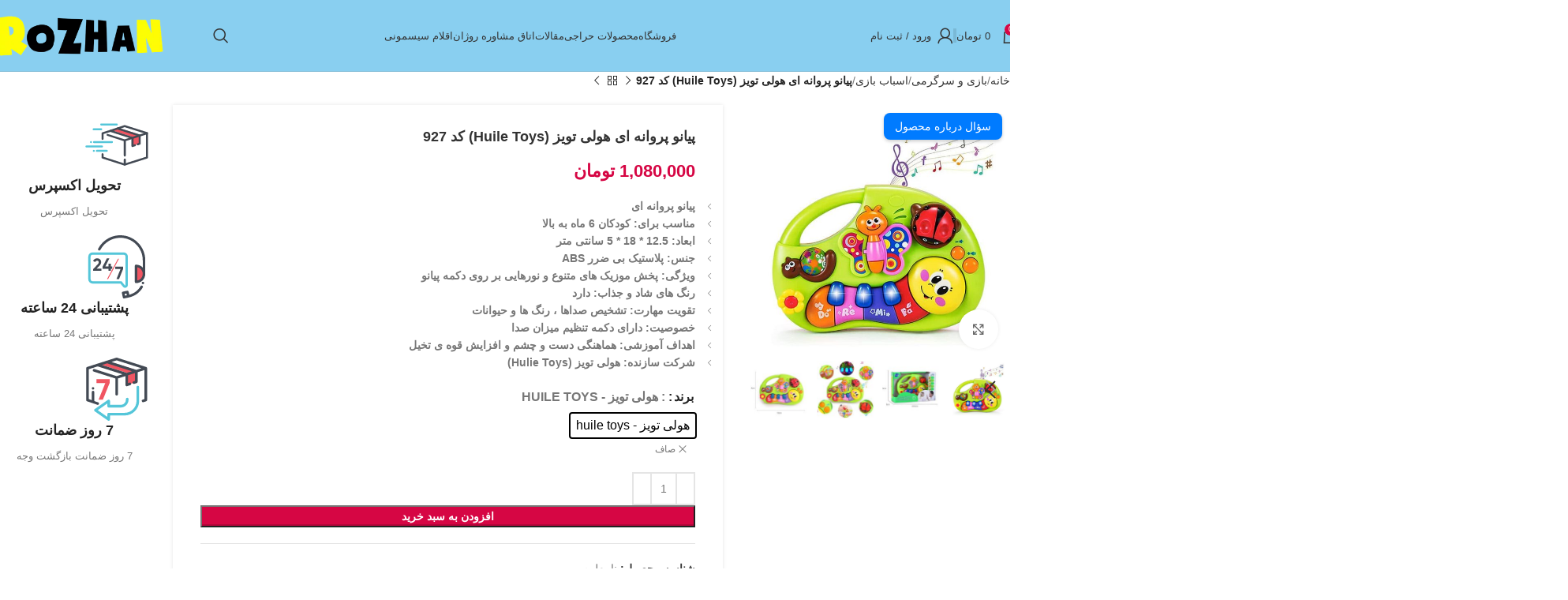

--- FILE ---
content_type: text/html; charset=UTF-8
request_url: https://sismonirozhan.com/product/%D9%BE%DB%8C%D8%A7%D9%86%D9%88-%D9%BE%D8%B1%D9%88%D8%A7%D9%86%D9%87-%D8%A7%DB%8C-%D9%87%D9%88%D9%84%DB%8C-%D8%AA%D9%88%DB%8C%D8%B2-huile-toys-%DA%A9%D8%AF-927/
body_size: 52265
content:
<!DOCTYPE html>
<html dir="rtl" lang="fa-IR" prefix="og: https://ogp.me/ns#">
<head>
	<meta charset="UTF-8">
	<link rel="profile" href="https://gmpg.org/xfn/11">
	<link rel="pingback" href="https://sismonirozhan.com/xmlrpc.php">

	
<!-- بهینه‌سازی موتور جستجو توسط Rank Math PRO - https://rankmath.com/ -->
<title>پیانو پروانه ای هولی تویز (Huile Toys) کد 927 - فروشگاه سیسمونی روژان</title>
<meta name="description" content="پیانو پروانه ای هولی تویز (Huile Toys) کد 927 | خرید انواع سیسمونی از سیسمونی روژان | خرید اینترنتی سیسمونی | قیمت مناسب | کیفیت عالی | تضمین اصالت کالا |"/>
<meta name="robots" content="index, follow, max-snippet:-1, max-video-preview:-1, max-image-preview:large"/>
<link rel="canonical" href="https://sismonirozhan.com/product/%d9%be%db%8c%d8%a7%d9%86%d9%88-%d9%be%d8%b1%d9%88%d8%a7%d9%86%d9%87-%d8%a7%db%8c-%d9%87%d9%88%d9%84%db%8c-%d8%aa%d9%88%db%8c%d8%b2-huile-toys-%da%a9%d8%af-927/" />
<meta property="og:locale" content="fa_IR" />
<meta property="og:type" content="product" />
<meta property="og:title" content="پیانو پروانه ای هولی تویز (Huile Toys) کد 927 - فروشگاه سیسمونی روژان" />
<meta property="og:description" content="پیانو پروانه ای هولی تویز (Huile Toys) کد 927 | خرید انواع سیسمونی از سیسمونی روژان | خرید اینترنتی سیسمونی | قیمت مناسب | کیفیت عالی | تضمین اصالت کالا |" />
<meta property="og:url" content="https://sismonirozhan.com/product/%d9%be%db%8c%d8%a7%d9%86%d9%88-%d9%be%d8%b1%d9%88%d8%a7%d9%86%d9%87-%d8%a7%db%8c-%d9%87%d9%88%d9%84%db%8c-%d8%aa%d9%88%db%8c%d8%b2-huile-toys-%da%a9%d8%af-927/" />
<meta property="og:site_name" content="فروشگاه سیسمونی روژان" />
<meta property="og:updated_time" content="2025-10-22T13:58:07+03:30" />
<meta property="og:image" content="https://sismonirozhan.com/wp-content/uploads/2023/05/0010026_-927_625.jpeg" />
<meta property="og:image:secure_url" content="https://sismonirozhan.com/wp-content/uploads/2023/05/0010026_-927_625.jpeg" />
<meta property="og:image:width" content="625" />
<meta property="og:image:height" content="625" />
<meta property="og:image:alt" content="پیانو پروانه ای هولی تویز (Huile Toys) کد 927" />
<meta property="og:image:type" content="image/jpeg" />
<meta property="product:availability" content="instock" />
<meta name="twitter:card" content="summary_large_image" />
<meta name="twitter:title" content="پیانو پروانه ای هولی تویز (Huile Toys) کد 927 - فروشگاه سیسمونی روژان" />
<meta name="twitter:description" content="پیانو پروانه ای هولی تویز (Huile Toys) کد 927 | خرید انواع سیسمونی از سیسمونی روژان | خرید اینترنتی سیسمونی | قیمت مناسب | کیفیت عالی | تضمین اصالت کالا |" />
<meta name="twitter:image" content="https://sismonirozhan.com/wp-content/uploads/2023/05/0010026_-927_625.jpeg" />
<meta name="twitter:label1" content="قیمت" />
<meta name="twitter:data1" content="1,080,000&nbsp;تومان" />
<meta name="twitter:label2" content="دسترسی" />
<meta name="twitter:data2" content="موجود" />
<script type="application/ld+json" class="rank-math-schema-pro">{"@context":"https://schema.org","@graph":[{"@type":"Organization","@id":"https://sismonirozhan.com/#organization","name":"\u0641\u0631\u0648\u0634\u06af\u0627\u0647 \u0633\u06cc\u0633\u0645\u0648\u0646\u06cc \u0631\u0648\u0698\u0627\u0646"},{"@type":"WebSite","@id":"https://sismonirozhan.com/#website","url":"https://sismonirozhan.com","name":"\u0641\u0631\u0648\u0634\u06af\u0627\u0647 \u0633\u06cc\u0633\u0645\u0648\u0646\u06cc \u0631\u0648\u0698\u0627\u0646","publisher":{"@id":"https://sismonirozhan.com/#organization"},"inLanguage":"fa-IR"},{"@type":"ImageObject","@id":"https://sismonirozhan.com/wp-content/uploads/2023/05/0010026_-927_625.jpeg","url":"https://sismonirozhan.com/wp-content/uploads/2023/05/0010026_-927_625.jpeg","width":"625","height":"625","caption":"\u067e\u06cc\u0627\u0646\u0648 \u067e\u0631\u0648\u0627\u0646\u0647 \u0627\u06cc \u0647\u0648\u0644\u06cc \u062a\u0648\u06cc\u0632 (Huile Toys) \u06a9\u062f 927","inLanguage":"fa-IR"},{"@type":"WebPage","@id":"https://sismonirozhan.com/product/%d9%be%db%8c%d8%a7%d9%86%d9%88-%d9%be%d8%b1%d9%88%d8%a7%d9%86%d9%87-%d8%a7%db%8c-%d9%87%d9%88%d9%84%db%8c-%d8%aa%d9%88%db%8c%d8%b2-huile-toys-%da%a9%d8%af-927/#webpage","url":"https://sismonirozhan.com/product/%d9%be%db%8c%d8%a7%d9%86%d9%88-%d9%be%d8%b1%d9%88%d8%a7%d9%86%d9%87-%d8%a7%db%8c-%d9%87%d9%88%d9%84%db%8c-%d8%aa%d9%88%db%8c%d8%b2-huile-toys-%da%a9%d8%af-927/","name":"\u067e\u06cc\u0627\u0646\u0648 \u067e\u0631\u0648\u0627\u0646\u0647 \u0627\u06cc \u0647\u0648\u0644\u06cc \u062a\u0648\u06cc\u0632 (Huile Toys) \u06a9\u062f 927 - \u0641\u0631\u0648\u0634\u06af\u0627\u0647 \u0633\u06cc\u0633\u0645\u0648\u0646\u06cc \u0631\u0648\u0698\u0627\u0646","datePublished":"2023-05-24T20:22:09+03:30","dateModified":"2025-10-22T13:58:07+03:30","isPartOf":{"@id":"https://sismonirozhan.com/#website"},"primaryImageOfPage":{"@id":"https://sismonirozhan.com/wp-content/uploads/2023/05/0010026_-927_625.jpeg"},"inLanguage":"fa-IR"},{"@type":"ProductGroup","name":"\u067e\u06cc\u0627\u0646\u0648 \u067e\u0631\u0648\u0627\u0646\u0647 \u0627\u06cc \u0647\u0648\u0644\u06cc \u062a\u0648\u06cc\u0632 (Huile Toys) \u06a9\u062f 927 - \u0641\u0631\u0648\u0634\u06af\u0627\u0647 \u0633\u06cc\u0633\u0645\u0648\u0646\u06cc \u0631\u0648\u0698\u0627\u0646","description":"\u067e\u06cc\u0627\u0646\u0648 \u067e\u0631\u0648\u0627\u0646\u0647 \u0627\u06cc \u0647\u0648\u0644\u06cc \u062a\u0648\u06cc\u0632 (Huile Toys) \u06a9\u062f 927 | \u062e\u0631\u06cc\u062f \u0627\u0646\u0648\u0627\u0639 \u0633\u06cc\u0633\u0645\u0648\u0646\u06cc \u0627\u0632 \u0633\u06cc\u0633\u0645\u0648\u0646\u06cc \u0631\u0648\u0698\u0627\u0646 | \u062e\u0631\u06cc\u062f \u0627\u06cc\u0646\u062a\u0631\u0646\u062a\u06cc \u0633\u06cc\u0633\u0645\u0648\u0646\u06cc | \u0642\u06cc\u0645\u062a \u0645\u0646\u0627\u0633\u0628 | \u06a9\u06cc\u0641\u06cc\u062a \u0639\u0627\u0644\u06cc | \u062a\u0636\u0645\u06cc\u0646 \u0627\u0635\u0627\u0644\u062a \u06a9\u0627\u0644\u0627 |","category":"\u0628\u0627\u0632\u06cc \u0648 \u0633\u0631\u06af\u0631\u0645\u06cc &gt; \u0627\u0633\u0628\u0627\u0628 \u0628\u0627\u0632\u06cc","mainEntityOfPage":{"@id":"https://sismonirozhan.com/product/%d9%be%db%8c%d8%a7%d9%86%d9%88-%d9%be%d8%b1%d9%88%d8%a7%d9%86%d9%87-%d8%a7%db%8c-%d9%87%d9%88%d9%84%db%8c-%d8%aa%d9%88%db%8c%d8%b2-huile-toys-%da%a9%d8%af-927/#webpage"},"image":{"@id":"https://sismonirozhan.com/wp-content/uploads/2023/05/0010026_-927_625.jpeg"},"url":"https://sismonirozhan.com/product/%d9%be%db%8c%d8%a7%d9%86%d9%88-%d9%be%d8%b1%d9%88%d8%a7%d9%86%d9%87-%d8%a7%db%8c-%d9%87%d9%88%d9%84%db%8c-%d8%aa%d9%88%db%8c%d8%b2-huile-toys-%da%a9%d8%af-927/","productGroupID":"41629","hasVariant":[{"@type":"Product","name":"\u067e\u06cc\u0627\u0646\u0648 \u067e\u0631\u0648\u0627\u0646\u0647 \u0627\u06cc \u0647\u0648\u0644\u06cc \u062a\u0648\u06cc\u0632 (Huile Toys) \u06a9\u062f 927 - \u0647\u0648\u0644\u06cc-\u062a\u0648\u06cc\u0632-huile-toys","description":"\u067e\u06cc\u0627\u0646\u0648 \u067e\u0631\u0648\u0627\u0646\u0647 \u0627\u06cc \u0645\u0646\u0627\u0633\u0628 \u0628\u0631\u0627\u06cc:\u00a0\u06a9\u0648\u062f\u06a9\u0627\u0646 6 \u0645\u0627\u0647 \u0628\u0647 \u0628\u0627\u0644\u0627 \u0627\u0628\u0639\u0627\u062f:\u00a012.5 * 18 * 5 \u0633\u0627\u0646\u062a\u06cc \u0645\u062a\u0631 \u062c\u0646\u0633:\u00a0\u067e\u0644\u0627\u0633\u062a\u06cc\u06a9 \u0628\u06cc \u0636\u0631\u0631 ABS \u0648\u06cc\u0698\u06af\u06cc:\u00a0\u067e\u062e\u0634 \u0645\u0648\u0632\u06cc\u06a9 \u0647\u0627\u06cc \u0645\u062a\u0646\u0648\u0639 \u0648 \u0646\u0648\u0631\u0647\u0627\u06cc\u06cc \u0628\u0631 \u0631\u0648\u06cc \u062f\u06a9\u0645\u0647 \u067e\u06cc\u0627\u0646\u0648 \u0631\u0646\u06af \u0647\u0627\u06cc \u0634\u0627\u062f \u0648 \u062c\u0630\u0627\u0628:\u00a0\u062f\u0627\u0631\u062f \u062a\u0642\u0648\u06cc\u062a \u0645\u0647\u0627\u0631\u062a:\u00a0\u062a\u0634\u062e\u06cc\u0635 \u0635\u062f\u0627\u0647\u0627 \u060c \u0631\u0646\u06af \u0647\u0627 \u0648 \u062d\u06cc\u0648\u0627\u0646\u0627\u062a \u062e\u0635\u0648\u0635\u06cc\u062a:\u00a0\u062f\u0627\u0631\u0627\u06cc \u062f\u06a9\u0645\u0647 \u062a\u0646\u0638\u06cc\u0645 \u0645\u06cc\u0632\u0627\u0646 \u0635\u062f\u0627 \u0627\u0647\u062f\u0627\u0641 \u0622\u0645\u0648\u0632\u0634\u06cc:\u00a0\u0647\u0645\u0627\u0647\u0646\u06af\u06cc \u062f\u0633\u062a \u0648 \u0686\u0634\u0645 \u0648 \u0627\u0641\u0632\u0627\u06cc\u0634 \u0642\u0648\u0647 \u06cc \u062a\u062e\u06cc\u0644 \u0634\u0631\u06a9\u062a \u0633\u0627\u0632\u0646\u062f\u0647:\u00a0\u0647\u0648\u0644\u06cc \u062a\u0648\u06cc\u0632 (Hulie Toys)","image":"https://sismonirozhan.com/wp-content/uploads/2023/05/0010026_-927_625-150x150.jpeg","offers":{"@type":"Offer","description":"\u067e\u06cc\u0627\u0646\u0648 \u067e\u0631\u0648\u0627\u0646\u0647 \u0627\u06cc \u0645\u0646\u0627\u0633\u0628 \u0628\u0631\u0627\u06cc:\u00a0\u06a9\u0648\u062f\u06a9\u0627\u0646 6 \u0645\u0627\u0647 \u0628\u0647 \u0628\u0627\u0644\u0627 \u0627\u0628\u0639\u0627\u062f:\u00a012.5 * 18 * 5 \u0633\u0627\u0646\u062a\u06cc \u0645\u062a\u0631 \u062c\u0646\u0633:\u00a0\u067e\u0644\u0627\u0633\u062a\u06cc\u06a9 \u0628\u06cc \u0636\u0631\u0631 ABS \u0648\u06cc\u0698\u06af\u06cc:\u00a0\u067e\u062e\u0634 \u0645\u0648\u0632\u06cc\u06a9 \u0647\u0627\u06cc \u0645\u062a\u0646\u0648\u0639 \u0648 \u0646\u0648\u0631\u0647\u0627\u06cc\u06cc \u0628\u0631 \u0631\u0648\u06cc \u062f\u06a9\u0645\u0647 \u067e\u06cc\u0627\u0646\u0648 \u0631\u0646\u06af \u0647\u0627\u06cc \u0634\u0627\u062f \u0648 \u062c\u0630\u0627\u0628:\u00a0\u062f\u0627\u0631\u062f \u062a\u0642\u0648\u06cc\u062a \u0645\u0647\u0627\u0631\u062a:\u00a0\u062a\u0634\u062e\u06cc\u0635 \u0635\u062f\u0627\u0647\u0627 \u060c \u0631\u0646\u06af \u0647\u0627 \u0648 \u062d\u06cc\u0648\u0627\u0646\u0627\u062a \u062e\u0635\u0648\u0635\u06cc\u062a:\u00a0\u062f\u0627\u0631\u0627\u06cc \u062f\u06a9\u0645\u0647 \u062a\u0646\u0638\u06cc\u0645 \u0645\u06cc\u0632\u0627\u0646 \u0635\u062f\u0627 \u0627\u0647\u062f\u0627\u0641 \u0622\u0645\u0648\u0632\u0634\u06cc:\u00a0\u0647\u0645\u0627\u0647\u0646\u06af\u06cc \u062f\u0633\u062a \u0648 \u0686\u0634\u0645 \u0648 \u0627\u0641\u0632\u0627\u06cc\u0634 \u0642\u0648\u0647 \u06cc \u062a\u062e\u06cc\u0644 \u0634\u0631\u06a9\u062a \u0633\u0627\u0632\u0646\u062f\u0647:\u00a0\u0647\u0648\u0644\u06cc \u062a\u0648\u06cc\u0632 (Hulie Toys)","price":"10800000","priceCurrency":"IRR","availability":"https://schema.org/InStock","itemCondition":"NewCondition","priceValidUntil":"2026-12-31","url":"https://sismonirozhan.com/product/%d9%be%db%8c%d8%a7%d9%86%d9%88-%d9%be%d8%b1%d9%88%d8%a7%d9%86%d9%87-%d8%a7%db%8c-%d9%87%d9%88%d9%84%db%8c-%d8%aa%d9%88%db%8c%d8%b2-huile-toys-%da%a9%d8%af-927/?attribute_pa_%25d8%25a8%25d8%25b1%25d9%2586%25d8%25af=%25d9%2587%25d9%2588%25d9%2584%25db%258c-%25d8%25aa%25d9%2588%25db%258c%25d8%25b2-huile-toys"}}],"@id":"https://sismonirozhan.com/product/%d9%be%db%8c%d8%a7%d9%86%d9%88-%d9%be%d8%b1%d9%88%d8%a7%d9%86%d9%87-%d8%a7%db%8c-%d9%87%d9%88%d9%84%db%8c-%d8%aa%d9%88%db%8c%d8%b2-huile-toys-%da%a9%d8%af-927/#richSnippet"}]}</script>
<!-- /افزونه سئو ورپرس Rank Math -->

<link rel="alternate" type="application/rss+xml" title="فروشگاه سیسمونی روژان &raquo; خوراک" href="https://sismonirozhan.com/feed/" />
<link rel="alternate" type="application/rss+xml" title="فروشگاه سیسمونی روژان &raquo; خوراک دیدگاه‌ها" href="https://sismonirozhan.com/comments/feed/" />
<link rel="alternate" type="application/rss+xml" title="فروشگاه سیسمونی روژان &raquo; پیانو پروانه ای هولی تویز (Huile Toys) کد 927 خوراک دیدگاه‌ها" href="https://sismonirozhan.com/product/%d9%be%db%8c%d8%a7%d9%86%d9%88-%d9%be%d8%b1%d9%88%d8%a7%d9%86%d9%87-%d8%a7%db%8c-%d9%87%d9%88%d9%84%db%8c-%d8%aa%d9%88%db%8c%d8%b2-huile-toys-%da%a9%d8%af-927/feed/" />
<link rel="alternate" title="oEmbed (JSON)" type="application/json+oembed" href="https://sismonirozhan.com/wp-json/oembed/1.0/embed?url=https%3A%2F%2Fsismonirozhan.com%2Fproduct%2F%25d9%25be%25db%258c%25d8%25a7%25d9%2586%25d9%2588-%25d9%25be%25d8%25b1%25d9%2588%25d8%25a7%25d9%2586%25d9%2587-%25d8%25a7%25db%258c-%25d9%2587%25d9%2588%25d9%2584%25db%258c-%25d8%25aa%25d9%2588%25db%258c%25d8%25b2-huile-toys-%25da%25a9%25d8%25af-927%2F" />
<link rel="alternate" title="oEmbed (XML)" type="text/xml+oembed" href="https://sismonirozhan.com/wp-json/oembed/1.0/embed?url=https%3A%2F%2Fsismonirozhan.com%2Fproduct%2F%25d9%25be%25db%258c%25d8%25a7%25d9%2586%25d9%2588-%25d9%25be%25d8%25b1%25d9%2588%25d8%25a7%25d9%2586%25d9%2587-%25d8%25a7%25db%258c-%25d9%2587%25d9%2588%25d9%2584%25db%258c-%25d8%25aa%25d9%2588%25db%258c%25d8%25b2-huile-toys-%25da%25a9%25d8%25af-927%2F&#038;format=xml" />
<style id='wp-img-auto-sizes-contain-inline-css' type='text/css'>
img:is([sizes=auto i],[sizes^="auto," i]){contain-intrinsic-size:3000px 1500px}
/*# sourceURL=wp-img-auto-sizes-contain-inline-css */
</style>
<link rel='stylesheet' id='wp-block-library-rtl-css' href='https://sismonirozhan.com/wp-includes/css/dist/block-library/style-rtl.min.css?ver=6.9' type='text/css' media='all' />
<link rel='stylesheet' id='wc-blocks-style-rtl-css' href='https://sismonirozhan.com/wp-content/plugins/woocommerce/assets/client/blocks/wc-blocks-rtl.css?ver=wc-10.3.7' type='text/css' media='all' />
<style id='global-styles-inline-css' type='text/css'>
:root{--wp--preset--aspect-ratio--square: 1;--wp--preset--aspect-ratio--4-3: 4/3;--wp--preset--aspect-ratio--3-4: 3/4;--wp--preset--aspect-ratio--3-2: 3/2;--wp--preset--aspect-ratio--2-3: 2/3;--wp--preset--aspect-ratio--16-9: 16/9;--wp--preset--aspect-ratio--9-16: 9/16;--wp--preset--color--black: #000000;--wp--preset--color--cyan-bluish-gray: #abb8c3;--wp--preset--color--white: #ffffff;--wp--preset--color--pale-pink: #f78da7;--wp--preset--color--vivid-red: #cf2e2e;--wp--preset--color--luminous-vivid-orange: #ff6900;--wp--preset--color--luminous-vivid-amber: #fcb900;--wp--preset--color--light-green-cyan: #7bdcb5;--wp--preset--color--vivid-green-cyan: #00d084;--wp--preset--color--pale-cyan-blue: #8ed1fc;--wp--preset--color--vivid-cyan-blue: #0693e3;--wp--preset--color--vivid-purple: #9b51e0;--wp--preset--gradient--vivid-cyan-blue-to-vivid-purple: linear-gradient(135deg,rgb(6,147,227) 0%,rgb(155,81,224) 100%);--wp--preset--gradient--light-green-cyan-to-vivid-green-cyan: linear-gradient(135deg,rgb(122,220,180) 0%,rgb(0,208,130) 100%);--wp--preset--gradient--luminous-vivid-amber-to-luminous-vivid-orange: linear-gradient(135deg,rgb(252,185,0) 0%,rgb(255,105,0) 100%);--wp--preset--gradient--luminous-vivid-orange-to-vivid-red: linear-gradient(135deg,rgb(255,105,0) 0%,rgb(207,46,46) 100%);--wp--preset--gradient--very-light-gray-to-cyan-bluish-gray: linear-gradient(135deg,rgb(238,238,238) 0%,rgb(169,184,195) 100%);--wp--preset--gradient--cool-to-warm-spectrum: linear-gradient(135deg,rgb(74,234,220) 0%,rgb(151,120,209) 20%,rgb(207,42,186) 40%,rgb(238,44,130) 60%,rgb(251,105,98) 80%,rgb(254,248,76) 100%);--wp--preset--gradient--blush-light-purple: linear-gradient(135deg,rgb(255,206,236) 0%,rgb(152,150,240) 100%);--wp--preset--gradient--blush-bordeaux: linear-gradient(135deg,rgb(254,205,165) 0%,rgb(254,45,45) 50%,rgb(107,0,62) 100%);--wp--preset--gradient--luminous-dusk: linear-gradient(135deg,rgb(255,203,112) 0%,rgb(199,81,192) 50%,rgb(65,88,208) 100%);--wp--preset--gradient--pale-ocean: linear-gradient(135deg,rgb(255,245,203) 0%,rgb(182,227,212) 50%,rgb(51,167,181) 100%);--wp--preset--gradient--electric-grass: linear-gradient(135deg,rgb(202,248,128) 0%,rgb(113,206,126) 100%);--wp--preset--gradient--midnight: linear-gradient(135deg,rgb(2,3,129) 0%,rgb(40,116,252) 100%);--wp--preset--font-size--small: 13px;--wp--preset--font-size--medium: 20px;--wp--preset--font-size--large: 36px;--wp--preset--font-size--x-large: 42px;--wp--preset--spacing--20: 0.44rem;--wp--preset--spacing--30: 0.67rem;--wp--preset--spacing--40: 1rem;--wp--preset--spacing--50: 1.5rem;--wp--preset--spacing--60: 2.25rem;--wp--preset--spacing--70: 3.38rem;--wp--preset--spacing--80: 5.06rem;--wp--preset--shadow--natural: 6px 6px 9px rgba(0, 0, 0, 0.2);--wp--preset--shadow--deep: 12px 12px 50px rgba(0, 0, 0, 0.4);--wp--preset--shadow--sharp: 6px 6px 0px rgba(0, 0, 0, 0.2);--wp--preset--shadow--outlined: 6px 6px 0px -3px rgb(255, 255, 255), 6px 6px rgb(0, 0, 0);--wp--preset--shadow--crisp: 6px 6px 0px rgb(0, 0, 0);}:where(.is-layout-flex){gap: 0.5em;}:where(.is-layout-grid){gap: 0.5em;}body .is-layout-flex{display: flex;}.is-layout-flex{flex-wrap: wrap;align-items: center;}.is-layout-flex > :is(*, div){margin: 0;}body .is-layout-grid{display: grid;}.is-layout-grid > :is(*, div){margin: 0;}:where(.wp-block-columns.is-layout-flex){gap: 2em;}:where(.wp-block-columns.is-layout-grid){gap: 2em;}:where(.wp-block-post-template.is-layout-flex){gap: 1.25em;}:where(.wp-block-post-template.is-layout-grid){gap: 1.25em;}.has-black-color{color: var(--wp--preset--color--black) !important;}.has-cyan-bluish-gray-color{color: var(--wp--preset--color--cyan-bluish-gray) !important;}.has-white-color{color: var(--wp--preset--color--white) !important;}.has-pale-pink-color{color: var(--wp--preset--color--pale-pink) !important;}.has-vivid-red-color{color: var(--wp--preset--color--vivid-red) !important;}.has-luminous-vivid-orange-color{color: var(--wp--preset--color--luminous-vivid-orange) !important;}.has-luminous-vivid-amber-color{color: var(--wp--preset--color--luminous-vivid-amber) !important;}.has-light-green-cyan-color{color: var(--wp--preset--color--light-green-cyan) !important;}.has-vivid-green-cyan-color{color: var(--wp--preset--color--vivid-green-cyan) !important;}.has-pale-cyan-blue-color{color: var(--wp--preset--color--pale-cyan-blue) !important;}.has-vivid-cyan-blue-color{color: var(--wp--preset--color--vivid-cyan-blue) !important;}.has-vivid-purple-color{color: var(--wp--preset--color--vivid-purple) !important;}.has-black-background-color{background-color: var(--wp--preset--color--black) !important;}.has-cyan-bluish-gray-background-color{background-color: var(--wp--preset--color--cyan-bluish-gray) !important;}.has-white-background-color{background-color: var(--wp--preset--color--white) !important;}.has-pale-pink-background-color{background-color: var(--wp--preset--color--pale-pink) !important;}.has-vivid-red-background-color{background-color: var(--wp--preset--color--vivid-red) !important;}.has-luminous-vivid-orange-background-color{background-color: var(--wp--preset--color--luminous-vivid-orange) !important;}.has-luminous-vivid-amber-background-color{background-color: var(--wp--preset--color--luminous-vivid-amber) !important;}.has-light-green-cyan-background-color{background-color: var(--wp--preset--color--light-green-cyan) !important;}.has-vivid-green-cyan-background-color{background-color: var(--wp--preset--color--vivid-green-cyan) !important;}.has-pale-cyan-blue-background-color{background-color: var(--wp--preset--color--pale-cyan-blue) !important;}.has-vivid-cyan-blue-background-color{background-color: var(--wp--preset--color--vivid-cyan-blue) !important;}.has-vivid-purple-background-color{background-color: var(--wp--preset--color--vivid-purple) !important;}.has-black-border-color{border-color: var(--wp--preset--color--black) !important;}.has-cyan-bluish-gray-border-color{border-color: var(--wp--preset--color--cyan-bluish-gray) !important;}.has-white-border-color{border-color: var(--wp--preset--color--white) !important;}.has-pale-pink-border-color{border-color: var(--wp--preset--color--pale-pink) !important;}.has-vivid-red-border-color{border-color: var(--wp--preset--color--vivid-red) !important;}.has-luminous-vivid-orange-border-color{border-color: var(--wp--preset--color--luminous-vivid-orange) !important;}.has-luminous-vivid-amber-border-color{border-color: var(--wp--preset--color--luminous-vivid-amber) !important;}.has-light-green-cyan-border-color{border-color: var(--wp--preset--color--light-green-cyan) !important;}.has-vivid-green-cyan-border-color{border-color: var(--wp--preset--color--vivid-green-cyan) !important;}.has-pale-cyan-blue-border-color{border-color: var(--wp--preset--color--pale-cyan-blue) !important;}.has-vivid-cyan-blue-border-color{border-color: var(--wp--preset--color--vivid-cyan-blue) !important;}.has-vivid-purple-border-color{border-color: var(--wp--preset--color--vivid-purple) !important;}.has-vivid-cyan-blue-to-vivid-purple-gradient-background{background: var(--wp--preset--gradient--vivid-cyan-blue-to-vivid-purple) !important;}.has-light-green-cyan-to-vivid-green-cyan-gradient-background{background: var(--wp--preset--gradient--light-green-cyan-to-vivid-green-cyan) !important;}.has-luminous-vivid-amber-to-luminous-vivid-orange-gradient-background{background: var(--wp--preset--gradient--luminous-vivid-amber-to-luminous-vivid-orange) !important;}.has-luminous-vivid-orange-to-vivid-red-gradient-background{background: var(--wp--preset--gradient--luminous-vivid-orange-to-vivid-red) !important;}.has-very-light-gray-to-cyan-bluish-gray-gradient-background{background: var(--wp--preset--gradient--very-light-gray-to-cyan-bluish-gray) !important;}.has-cool-to-warm-spectrum-gradient-background{background: var(--wp--preset--gradient--cool-to-warm-spectrum) !important;}.has-blush-light-purple-gradient-background{background: var(--wp--preset--gradient--blush-light-purple) !important;}.has-blush-bordeaux-gradient-background{background: var(--wp--preset--gradient--blush-bordeaux) !important;}.has-luminous-dusk-gradient-background{background: var(--wp--preset--gradient--luminous-dusk) !important;}.has-pale-ocean-gradient-background{background: var(--wp--preset--gradient--pale-ocean) !important;}.has-electric-grass-gradient-background{background: var(--wp--preset--gradient--electric-grass) !important;}.has-midnight-gradient-background{background: var(--wp--preset--gradient--midnight) !important;}.has-small-font-size{font-size: var(--wp--preset--font-size--small) !important;}.has-medium-font-size{font-size: var(--wp--preset--font-size--medium) !important;}.has-large-font-size{font-size: var(--wp--preset--font-size--large) !important;}.has-x-large-font-size{font-size: var(--wp--preset--font-size--x-large) !important;}
/*# sourceURL=global-styles-inline-css */
</style>

<style id='classic-theme-styles-inline-css' type='text/css'>
/*! This file is auto-generated */
.wp-block-button__link{color:#fff;background-color:#32373c;border-radius:9999px;box-shadow:none;text-decoration:none;padding:calc(.667em + 2px) calc(1.333em + 2px);font-size:1.125em}.wp-block-file__button{background:#32373c;color:#fff;text-decoration:none}
/*# sourceURL=/wp-includes/css/classic-themes.min.css */
</style>
<link rel='stylesheet' id='digits-login-style-css' href='https://sismonirozhan.com/wp-content/plugins/digits/assets/css/login.css?ver=8.4.2.5' type='text/css' media='all' />
<link rel='stylesheet' id='digits-style-css' href='https://sismonirozhan.com/wp-content/plugins/digits/assets/css/main.css?ver=8.4.2.5' type='text/css' media='all' />
<style id='digits-style-inline-css' type='text/css'>

                #woocommerce-order-data .address p:nth-child(3) a,.woocommerce-customer-details--phone{
                    text-align:right;
                    }
/*# sourceURL=digits-style-inline-css */
</style>
<link rel='stylesheet' id='digits-login-style-rtl-css' href='https://sismonirozhan.com/wp-content/plugins/digits/assets/css/login-rtl.css?ver=8.4.2.5' type='text/css' media='all' />
<style id='woocommerce-inline-inline-css' type='text/css'>
.woocommerce form .form-row .required { visibility: visible; }
/*# sourceURL=woocommerce-inline-inline-css */
</style>
<link rel='stylesheet' id='woo-variation-swatches-css' href='https://sismonirozhan.com/wp-content/plugins/woo-variation-swatches/assets/css/frontend.min.css?ver=1758438967' type='text/css' media='all' />
<style id='woo-variation-swatches-inline-css' type='text/css'>
:root {
--wvs-tick:url("data:image/svg+xml;utf8,%3Csvg filter='drop-shadow(0px 0px 2px rgb(0 0 0 / .8))' xmlns='http://www.w3.org/2000/svg'  viewBox='0 0 30 30'%3E%3Cpath fill='none' stroke='%23ffffff' stroke-linecap='round' stroke-linejoin='round' stroke-width='4' d='M4 16L11 23 27 7'/%3E%3C/svg%3E");

--wvs-cross:url("data:image/svg+xml;utf8,%3Csvg filter='drop-shadow(0px 0px 5px rgb(255 255 255 / .6))' xmlns='http://www.w3.org/2000/svg' width='72px' height='72px' viewBox='0 0 24 24'%3E%3Cpath fill='none' stroke='%23ff0000' stroke-linecap='round' stroke-width='0.6' d='M5 5L19 19M19 5L5 19'/%3E%3C/svg%3E");
--wvs-single-product-item-width:30px;
--wvs-single-product-item-height:30px;
--wvs-single-product-item-font-size:16px}
/*# sourceURL=woo-variation-swatches-inline-css */
</style>
<link rel='stylesheet' id='brands-styles-css' href='https://sismonirozhan.com/wp-content/plugins/woocommerce/assets/css/brands.css?ver=10.3.7' type='text/css' media='all' />
<link rel='stylesheet' id='woodmart-style-css' href='https://sismonirozhan.com/wp-content/themes/woodmart/css/parts/base-rtl.min.css?ver=8.0.6' type='text/css' media='all' />
<link rel='stylesheet' id='child-style-css' href='https://sismonirozhan.com/wp-content/themes/woodmart-child/style.css?ver=8.0.6' type='text/css' media='all' />
<link rel='stylesheet' id='elementor-icons-css' href='https://sismonirozhan.com/wp-content/plugins/elementor/assets/lib/eicons/css/elementor-icons.min.css?ver=5.44.0' type='text/css' media='all' />
<link rel='stylesheet' id='elementor-frontend-css' href='https://sismonirozhan.com/wp-content/plugins/elementor/assets/css/frontend-rtl.min.css?ver=3.32.2' type='text/css' media='all' />
<link rel='stylesheet' id='elementor-post-269-css' href='https://sismonirozhan.com/wp-content/uploads/elementor/css/post-269.css?ver=1766819127' type='text/css' media='all' />
<link rel='stylesheet' id='elementor-icons-shared-0-css' href='https://sismonirozhan.com/wp-content/plugins/elementor/assets/lib/font-awesome/css/fontawesome.min.css?ver=5.15.3' type='text/css' media='all' />
<link rel='stylesheet' id='elementor-icons-fa-solid-css' href='https://sismonirozhan.com/wp-content/plugins/elementor/assets/lib/font-awesome/css/solid.min.css?ver=5.15.3' type='text/css' media='all' />
<link rel='stylesheet' id='elementor-icons-fa-brands-css' href='https://sismonirozhan.com/wp-content/plugins/elementor/assets/lib/font-awesome/css/brands.min.css?ver=5.15.3' type='text/css' media='all' />
<link rel='stylesheet' id='elementor-icons-fa-regular-css' href='https://sismonirozhan.com/wp-content/plugins/elementor/assets/lib/font-awesome/css/regular.min.css?ver=5.15.3' type='text/css' media='all' />
<link rel='stylesheet' id='wd-helpers-wpb-elem-css' href='https://sismonirozhan.com/wp-content/themes/woodmart/css/parts/helpers-wpb-elem.min.css?ver=8.0.6' type='text/css' media='all' />
<link rel='stylesheet' id='wd-widget-recent-post-comments-css' href='https://sismonirozhan.com/wp-content/themes/woodmart/css/parts/widget-recent-post-comments-rtl.min.css?ver=8.0.6' type='text/css' media='all' />
<link rel='stylesheet' id='wd-widget-nav-css' href='https://sismonirozhan.com/wp-content/themes/woodmart/css/parts/widget-nav.min.css?ver=8.0.6' type='text/css' media='all' />
<link rel='stylesheet' id='wd-widget-wd-layered-nav-css' href='https://sismonirozhan.com/wp-content/themes/woodmart/css/parts/woo-widget-wd-layered-nav.min.css?ver=8.0.6' type='text/css' media='all' />
<link rel='stylesheet' id='wd-woo-mod-swatches-base-css' href='https://sismonirozhan.com/wp-content/themes/woodmart/css/parts/woo-mod-swatches-base.min.css?ver=8.0.6' type='text/css' media='all' />
<link rel='stylesheet' id='wd-woo-mod-swatches-filter-css' href='https://sismonirozhan.com/wp-content/themes/woodmart/css/parts/woo-mod-swatches-filter.min.css?ver=8.0.6' type='text/css' media='all' />
<link rel='stylesheet' id='wd-widget-product-cat-css' href='https://sismonirozhan.com/wp-content/themes/woodmart/css/parts/woo-widget-product-cat.min.css?ver=8.0.6' type='text/css' media='all' />
<link rel='stylesheet' id='wd-widget-layered-nav-stock-status-css' href='https://sismonirozhan.com/wp-content/themes/woodmart/css/parts/woo-widget-layered-nav-stock-status.min.css?ver=8.0.6' type='text/css' media='all' />
<link rel='stylesheet' id='wd-widget-slider-price-filter-css' href='https://sismonirozhan.com/wp-content/themes/woodmart/css/parts/woo-widget-slider-price-filter.min.css?ver=8.0.6' type='text/css' media='all' />
<link rel='stylesheet' id='wd-wpcf7-css' href='https://sismonirozhan.com/wp-content/themes/woodmart/css/parts/int-wpcf7.min.css?ver=8.0.6' type='text/css' media='all' />
<link rel='stylesheet' id='wd-elementor-base-css' href='https://sismonirozhan.com/wp-content/themes/woodmart/css/parts/int-elem-base-rtl.min.css?ver=8.0.6' type='text/css' media='all' />
<link rel='stylesheet' id='wd-notices-fixed-css' href='https://sismonirozhan.com/wp-content/themes/woodmart/css/parts/woo-opt-sticky-notices-old.min.css?ver=8.0.6' type='text/css' media='all' />
<link rel='stylesheet' id='wd-woocommerce-base-css' href='https://sismonirozhan.com/wp-content/themes/woodmart/css/parts/woocommerce-base-rtl.min.css?ver=8.0.6' type='text/css' media='all' />
<link rel='stylesheet' id='wd-mod-star-rating-css' href='https://sismonirozhan.com/wp-content/themes/woodmart/css/parts/mod-star-rating.min.css?ver=8.0.6' type='text/css' media='all' />
<link rel='stylesheet' id='wd-woo-el-track-order-css' href='https://sismonirozhan.com/wp-content/themes/woodmart/css/parts/woo-el-track-order.min.css?ver=8.0.6' type='text/css' media='all' />
<link rel='stylesheet' id='wd-woocommerce-block-notices-css' href='https://sismonirozhan.com/wp-content/themes/woodmart/css/parts/woo-mod-block-notices-rtl.min.css?ver=8.0.6' type='text/css' media='all' />
<link rel='stylesheet' id='wd-woo-mod-quantity-css' href='https://sismonirozhan.com/wp-content/themes/woodmart/css/parts/woo-mod-quantity.min.css?ver=8.0.6' type='text/css' media='all' />
<link rel='stylesheet' id='wd-woo-single-prod-el-base-css' href='https://sismonirozhan.com/wp-content/themes/woodmart/css/parts/woo-single-prod-el-base.min.css?ver=8.0.6' type='text/css' media='all' />
<link rel='stylesheet' id='wd-woo-mod-stock-status-css' href='https://sismonirozhan.com/wp-content/themes/woodmart/css/parts/woo-mod-stock-status.min.css?ver=8.0.6' type='text/css' media='all' />
<link rel='stylesheet' id='wd-woo-mod-shop-attributes-css' href='https://sismonirozhan.com/wp-content/themes/woodmart/css/parts/woo-mod-shop-attributes.min.css?ver=8.0.6' type='text/css' media='all' />
<link rel='stylesheet' id='wd-wp-blocks-css' href='https://sismonirozhan.com/wp-content/themes/woodmart/css/parts/wp-blocks.min.css?ver=8.0.6' type='text/css' media='all' />
<link rel='stylesheet' id='wd-header-base-css' href='https://sismonirozhan.com/wp-content/themes/woodmart/css/parts/header-base-rtl.min.css?ver=8.0.6' type='text/css' media='all' />
<link rel='stylesheet' id='wd-mod-tools-css' href='https://sismonirozhan.com/wp-content/themes/woodmart/css/parts/mod-tools.min.css?ver=8.0.6' type='text/css' media='all' />
<link rel='stylesheet' id='wd-header-elements-base-css' href='https://sismonirozhan.com/wp-content/themes/woodmart/css/parts/header-el-base-rtl.min.css?ver=8.0.6' type='text/css' media='all' />
<link rel='stylesheet' id='wd-social-icons-css' href='https://sismonirozhan.com/wp-content/themes/woodmart/css/parts/el-social-icons.min.css?ver=8.0.6' type='text/css' media='all' />
<link rel='stylesheet' id='wd-header-cart-side-css' href='https://sismonirozhan.com/wp-content/themes/woodmart/css/parts/header-el-cart-side.min.css?ver=8.0.6' type='text/css' media='all' />
<link rel='stylesheet' id='wd-header-cart-css' href='https://sismonirozhan.com/wp-content/themes/woodmart/css/parts/header-el-cart-rtl.min.css?ver=8.0.6' type='text/css' media='all' />
<link rel='stylesheet' id='wd-widget-shopping-cart-css' href='https://sismonirozhan.com/wp-content/themes/woodmart/css/parts/woo-widget-shopping-cart-rtl.min.css?ver=8.0.6' type='text/css' media='all' />
<link rel='stylesheet' id='wd-widget-product-list-css' href='https://sismonirozhan.com/wp-content/themes/woodmart/css/parts/woo-widget-product-list-rtl.min.css?ver=8.0.6' type='text/css' media='all' />
<link rel='stylesheet' id='wd-header-my-account-dropdown-css' href='https://sismonirozhan.com/wp-content/themes/woodmart/css/parts/header-el-my-account-dropdown-rtl.min.css?ver=8.0.6' type='text/css' media='all' />
<link rel='stylesheet' id='wd-woo-mod-login-form-css' href='https://sismonirozhan.com/wp-content/themes/woodmart/css/parts/woo-mod-login-form.min.css?ver=8.0.6' type='text/css' media='all' />
<link rel='stylesheet' id='wd-header-my-account-css' href='https://sismonirozhan.com/wp-content/themes/woodmart/css/parts/header-el-my-account-rtl.min.css?ver=8.0.6' type='text/css' media='all' />
<link rel='stylesheet' id='wd-mod-nav-menu-label-css' href='https://sismonirozhan.com/wp-content/themes/woodmart/css/parts/mod-nav-menu-label.min.css?ver=8.0.6' type='text/css' media='all' />
<link rel='stylesheet' id='wd-header-search-css' href='https://sismonirozhan.com/wp-content/themes/woodmart/css/parts/header-el-search-rtl.min.css?ver=8.0.6' type='text/css' media='all' />
<link rel='stylesheet' id='wd-wd-search-results-css' href='https://sismonirozhan.com/wp-content/themes/woodmart/css/parts/wd-search-results-rtl.min.css?ver=8.0.6' type='text/css' media='all' />
<link rel='stylesheet' id='wd-wd-search-form-css' href='https://sismonirozhan.com/wp-content/themes/woodmart/css/parts/wd-search-form-rtl.min.css?ver=8.0.6' type='text/css' media='all' />
<link rel='stylesheet' id='wd-header-mobile-nav-dropdown-css' href='https://sismonirozhan.com/wp-content/themes/woodmart/css/parts/header-el-mobile-nav-dropdown.min.css?ver=8.0.6' type='text/css' media='all' />
<link rel='stylesheet' id='wd-header-el-category-more-btn-css' href='https://sismonirozhan.com/wp-content/themes/woodmart/css/parts/header-el-category-more-btn.min.css?ver=8.0.6' type='text/css' media='all' />
<link rel='stylesheet' id='wd-header-categories-nav-css' href='https://sismonirozhan.com/wp-content/themes/woodmart/css/parts/header-el-category-nav.min.css?ver=8.0.6' type='text/css' media='all' />
<link rel='stylesheet' id='wd-mod-nav-vertical-css' href='https://sismonirozhan.com/wp-content/themes/woodmart/css/parts/mod-nav-vertical-rtl.min.css?ver=8.0.6' type='text/css' media='all' />
<link rel='stylesheet' id='wd-mod-nav-vertical-design-default-css' href='https://sismonirozhan.com/wp-content/themes/woodmart/css/parts/mod-nav-vertical-design-default.min.css?ver=8.0.6' type='text/css' media='all' />
<link rel='stylesheet' id='wd-button-css' href='https://sismonirozhan.com/wp-content/themes/woodmart/css/parts/el-button.min.css?ver=8.0.6' type='text/css' media='all' />
<link rel='stylesheet' id='wd-page-title-css' href='https://sismonirozhan.com/wp-content/themes/woodmart/css/parts/page-title.min.css?ver=8.0.6' type='text/css' media='all' />
<link rel='stylesheet' id='wd-woo-single-prod-predefined-css' href='https://sismonirozhan.com/wp-content/themes/woodmart/css/parts/woo-single-prod-predefined-rtl.min.css?ver=8.0.6' type='text/css' media='all' />
<link rel='stylesheet' id='wd-woo-single-prod-and-quick-view-predefined-css' href='https://sismonirozhan.com/wp-content/themes/woodmart/css/parts/woo-single-prod-and-quick-view-predefined-rtl.min.css?ver=8.0.6' type='text/css' media='all' />
<link rel='stylesheet' id='wd-woo-single-prod-el-tabs-predefined-css' href='https://sismonirozhan.com/wp-content/themes/woodmart/css/parts/woo-single-prod-el-tabs-predefined.min.css?ver=8.0.6' type='text/css' media='all' />
<link rel='stylesheet' id='wd-woo-single-prod-opt-base-css' href='https://sismonirozhan.com/wp-content/themes/woodmart/css/parts/woo-single-prod-opt-base.min.css?ver=8.0.6' type='text/css' media='all' />
<link rel='stylesheet' id='wd-woo-single-prod-el-navigation-css' href='https://sismonirozhan.com/wp-content/themes/woodmart/css/parts/woo-single-prod-el-navigation-rtl.min.css?ver=8.0.6' type='text/css' media='all' />
<link rel='stylesheet' id='wd-woo-single-prod-el-gallery-css' href='https://sismonirozhan.com/wp-content/themes/woodmart/css/parts/woo-single-prod-el-gallery.min.css?ver=8.0.6' type='text/css' media='all' />
<link rel='stylesheet' id='wd-swiper-css' href='https://sismonirozhan.com/wp-content/themes/woodmart/css/parts/lib-swiper-rtl.min.css?ver=8.0.6' type='text/css' media='all' />
<link rel='stylesheet' id='wd-swiper-arrows-css' href='https://sismonirozhan.com/wp-content/themes/woodmart/css/parts/lib-swiper-arrows-rtl.min.css?ver=8.0.6' type='text/css' media='all' />
<link rel='stylesheet' id='wd-photoswipe-css' href='https://sismonirozhan.com/wp-content/themes/woodmart/css/parts/lib-photoswipe-rtl.min.css?ver=8.0.6' type='text/css' media='all' />
<link rel='stylesheet' id='wd-woo-mod-variation-form-css' href='https://sismonirozhan.com/wp-content/themes/woodmart/css/parts/woo-mod-variation-form-rtl.min.css?ver=8.0.6' type='text/css' media='all' />
<link rel='stylesheet' id='wd-woo-mod-variation-form-single-css' href='https://sismonirozhan.com/wp-content/themes/woodmart/css/parts/woo-mod-variation-form-single-rtl.min.css?ver=8.0.6' type='text/css' media='all' />
<link rel='stylesheet' id='wd-woo-mod-swatches-style-1-css' href='https://sismonirozhan.com/wp-content/themes/woodmart/css/parts/woo-mod-swatches-style-1.min.css?ver=8.0.6' type='text/css' media='all' />
<link rel='stylesheet' id='wd-woo-mod-swatches-dis-1-css' href='https://sismonirozhan.com/wp-content/themes/woodmart/css/parts/woo-mod-swatches-dis-style-1.min.css?ver=8.0.6' type='text/css' media='all' />
<link rel='stylesheet' id='wd-off-canvas-sidebar-css' href='https://sismonirozhan.com/wp-content/themes/woodmart/css/parts/opt-off-canvas-sidebar.min.css?ver=8.0.6' type='text/css' media='all' />
<link rel='stylesheet' id='wd-info-box-css' href='https://sismonirozhan.com/wp-content/themes/woodmart/css/parts/el-info-box-rtl.min.css?ver=8.0.6' type='text/css' media='all' />
<link rel='stylesheet' id='wd-tabs-css' href='https://sismonirozhan.com/wp-content/themes/woodmart/css/parts/el-tabs-rtl.min.css?ver=8.0.6' type='text/css' media='all' />
<link rel='stylesheet' id='wd-woo-single-prod-el-tabs-opt-layout-tabs-css' href='https://sismonirozhan.com/wp-content/themes/woodmart/css/parts/woo-single-prod-el-tabs-opt-layout-tabs.min.css?ver=8.0.6' type='text/css' media='all' />
<link rel='stylesheet' id='wd-accordion-css' href='https://sismonirozhan.com/wp-content/themes/woodmart/css/parts/el-accordion.min.css?ver=8.0.6' type='text/css' media='all' />
<link rel='stylesheet' id='wd-accordion-elem-wpb-css' href='https://sismonirozhan.com/wp-content/themes/woodmart/css/parts/el-accordion-wpb-elem-rtl.min.css?ver=8.0.6' type='text/css' media='all' />
<link rel='stylesheet' id='wd-woo-single-prod-el-reviews-css' href='https://sismonirozhan.com/wp-content/themes/woodmart/css/parts/woo-single-prod-el-reviews.min.css?ver=8.0.6' type='text/css' media='all' />
<link rel='stylesheet' id='wd-woo-single-prod-el-reviews-style-1-css' href='https://sismonirozhan.com/wp-content/themes/woodmart/css/parts/woo-single-prod-el-reviews-style-1.min.css?ver=8.0.6' type='text/css' media='all' />
<link rel='stylesheet' id='wd-mod-comments-css' href='https://sismonirozhan.com/wp-content/themes/woodmart/css/parts/mod-comments-rtl.min.css?ver=8.0.6' type='text/css' media='all' />
<link rel='stylesheet' id='wd-product-loop-css' href='https://sismonirozhan.com/wp-content/themes/woodmart/css/parts/woo-product-loop-rtl.min.css?ver=8.0.6' type='text/css' media='all' />
<link rel='stylesheet' id='wd-product-loop-base-css' href='https://sismonirozhan.com/wp-content/themes/woodmart/css/parts/woo-product-loop-base.min.css?ver=8.0.6' type='text/css' media='all' />
<link rel='stylesheet' id='wd-woo-mod-add-btn-replace-css' href='https://sismonirozhan.com/wp-content/themes/woodmart/css/parts/woo-mod-add-btn-replace.min.css?ver=8.0.6' type='text/css' media='all' />
<link rel='stylesheet' id='wd-mod-more-description-css' href='https://sismonirozhan.com/wp-content/themes/woodmart/css/parts/mod-more-description.min.css?ver=8.0.6' type='text/css' media='all' />
<link rel='stylesheet' id='wd-bordered-product-css' href='https://sismonirozhan.com/wp-content/themes/woodmart/css/parts/woo-opt-bordered-product-rtl.min.css?ver=8.0.6' type='text/css' media='all' />
<link rel='stylesheet' id='wd-woo-opt-title-limit-css' href='https://sismonirozhan.com/wp-content/themes/woodmart/css/parts/woo-opt-title-limit.min.css?ver=8.0.6' type='text/css' media='all' />
<link rel='stylesheet' id='wd-woo-mod-product-labels-css' href='https://sismonirozhan.com/wp-content/themes/woodmart/css/parts/woo-mod-product-labels.min.css?ver=8.0.6' type='text/css' media='all' />
<link rel='stylesheet' id='wd-woo-mod-product-labels-rect-css' href='https://sismonirozhan.com/wp-content/themes/woodmart/css/parts/woo-mod-product-labels-rect.min.css?ver=8.0.6' type='text/css' media='all' />
<link rel='stylesheet' id='wd-swiper-pagin-css' href='https://sismonirozhan.com/wp-content/themes/woodmart/css/parts/lib-swiper-pagin.min.css?ver=8.0.6' type='text/css' media='all' />
<link rel='stylesheet' id='wd-footer-base-css' href='https://sismonirozhan.com/wp-content/themes/woodmart/css/parts/footer-base-rtl.min.css?ver=8.0.6' type='text/css' media='all' />
<link rel='stylesheet' id='wd-section-title-css' href='https://sismonirozhan.com/wp-content/themes/woodmart/css/parts/el-section-title-rtl.min.css?ver=8.0.6' type='text/css' media='all' />
<link rel='stylesheet' id='wd-scroll-top-css' href='https://sismonirozhan.com/wp-content/themes/woodmart/css/parts/opt-scrolltotop-rtl.min.css?ver=8.0.6' type='text/css' media='all' />
<link rel='stylesheet' id='wd-header-my-account-sidebar-css' href='https://sismonirozhan.com/wp-content/themes/woodmart/css/parts/header-el-my-account-sidebar.min.css?ver=8.0.6' type='text/css' media='all' />
<link rel='stylesheet' id='wd-header-search-fullscreen-css' href='https://sismonirozhan.com/wp-content/themes/woodmart/css/parts/header-el-search-fullscreen-general-rtl.min.css?ver=8.0.6' type='text/css' media='all' />
<link rel='stylesheet' id='wd-header-search-fullscreen-1-css' href='https://sismonirozhan.com/wp-content/themes/woodmart/css/parts/header-el-search-fullscreen-1-rtl.min.css?ver=8.0.6' type='text/css' media='all' />
<link rel='stylesheet' id='wd-bottom-toolbar-css' href='https://sismonirozhan.com/wp-content/themes/woodmart/css/parts/opt-bottom-toolbar-rtl.min.css?ver=8.0.6' type='text/css' media='all' />
<link rel='stylesheet' id='wd-mod-sticky-sidebar-opener-css' href='https://sismonirozhan.com/wp-content/themes/woodmart/css/parts/mod-sticky-sidebar-opener.min.css?ver=8.0.6' type='text/css' media='all' />
<link rel='stylesheet' id='xts-style-header_246188-css' href='https://sismonirozhan.com/wp-content/uploads/2025/12/xts-header_246188-1765445977.css?ver=8.0.6' type='text/css' media='all' />
<link rel='stylesheet' id='xts-style-theme_settings_default-css' href='https://sismonirozhan.com/wp-content/uploads/2025/07/xts-theme_settings_default-1751962603.css?ver=8.0.6' type='text/css' media='all' />
<link rel='stylesheet' id='elementor-gf-local-roboto-css' href='https://sismonirozhan.com/wp-content/uploads/elementor/google-fonts/css/roboto.css?ver=1758438643' type='text/css' media='all' />
<link rel='stylesheet' id='elementor-gf-local-robotoslab-css' href='https://sismonirozhan.com/wp-content/uploads/elementor/google-fonts/css/robotoslab.css?ver=1758438475' type='text/css' media='all' />
<script type="text/javascript" src="https://sismonirozhan.com/wp-includes/js/jquery/jquery.min.js?ver=3.7.1" id="jquery-core-js"></script>
<script type="text/javascript" src="https://sismonirozhan.com/wp-includes/js/jquery/jquery-migrate.min.js?ver=3.4.1" id="jquery-migrate-js"></script>
<script type="text/javascript" src="https://sismonirozhan.com/wp-content/plugins/woocommerce/assets/js/jquery-blockui/jquery.blockUI.min.js?ver=2.7.0-wc.10.3.7" id="wc-jquery-blockui-js" data-wp-strategy="defer"></script>
<script type="text/javascript" id="wc-add-to-cart-js-extra">
/* <![CDATA[ */
var wc_add_to_cart_params = {"ajax_url":"/wp-admin/admin-ajax.php","wc_ajax_url":"/?wc-ajax=%%endpoint%%","i18n_view_cart":"\u0645\u0634\u0627\u0647\u062f\u0647 \u0633\u0628\u062f \u062e\u0631\u06cc\u062f","cart_url":"https://sismonirozhan.com/cart/","is_cart":"","cart_redirect_after_add":"no"};
//# sourceURL=wc-add-to-cart-js-extra
/* ]]> */
</script>
<script type="text/javascript" src="https://sismonirozhan.com/wp-content/plugins/woocommerce/assets/js/frontend/add-to-cart.min.js?ver=10.3.7" id="wc-add-to-cart-js" defer="defer" data-wp-strategy="defer"></script>
<script type="text/javascript" src="https://sismonirozhan.com/wp-content/plugins/woocommerce/assets/js/zoom/jquery.zoom.min.js?ver=1.7.21-wc.10.3.7" id="wc-zoom-js" defer="defer" data-wp-strategy="defer"></script>
<script type="text/javascript" id="wc-single-product-js-extra">
/* <![CDATA[ */
var wc_single_product_params = {"i18n_required_rating_text":"\u062e\u0648\u0627\u0647\u0634\u0645\u0646\u062f\u06cc\u0645 \u06cc\u06a9 \u0631\u062a\u0628\u0647 \u0631\u0627 \u0627\u0646\u062a\u062e\u0627\u0628 \u06a9\u0646\u06cc\u062f","i18n_rating_options":["1 of 5 stars","2 of 5 stars","3 of 5 stars","4 of 5 stars","5 of 5 stars"],"i18n_product_gallery_trigger_text":"\u0645\u0634\u0627\u0647\u062f\u0647 \u06af\u0627\u0644\u0631\u06cc \u062a\u0635\u0627\u0648\u06cc\u0631 \u062f\u0631 \u062d\u0627\u0644\u062a \u062a\u0645\u0627\u0645 \u0635\u0641\u062d\u0647","review_rating_required":"yes","flexslider":{"rtl":true,"animation":"slide","smoothHeight":true,"directionNav":false,"controlNav":"thumbnails","slideshow":false,"animationSpeed":500,"animationLoop":false,"allowOneSlide":false},"zoom_enabled":"","zoom_options":[],"photoswipe_enabled":"","photoswipe_options":{"shareEl":false,"closeOnScroll":false,"history":false,"hideAnimationDuration":0,"showAnimationDuration":0},"flexslider_enabled":""};
//# sourceURL=wc-single-product-js-extra
/* ]]> */
</script>
<script type="text/javascript" src="https://sismonirozhan.com/wp-content/plugins/woocommerce/assets/js/frontend/single-product.min.js?ver=10.3.7" id="wc-single-product-js" defer="defer" data-wp-strategy="defer"></script>
<script type="text/javascript" src="https://sismonirozhan.com/wp-content/plugins/woocommerce/assets/js/js-cookie/js.cookie.min.js?ver=2.1.4-wc.10.3.7" id="wc-js-cookie-js" defer="defer" data-wp-strategy="defer"></script>
<script type="text/javascript" id="woocommerce-js-extra">
/* <![CDATA[ */
var woocommerce_params = {"ajax_url":"/wp-admin/admin-ajax.php","wc_ajax_url":"/?wc-ajax=%%endpoint%%","i18n_password_show":"\u0646\u0645\u0627\u06cc\u0634 \u0631\u0645\u0632\u0639\u0628\u0648\u0631","i18n_password_hide":"Hide password"};
//# sourceURL=woocommerce-js-extra
/* ]]> */
</script>
<script type="text/javascript" src="https://sismonirozhan.com/wp-content/plugins/woocommerce/assets/js/frontend/woocommerce.min.js?ver=10.3.7" id="woocommerce-js" defer="defer" data-wp-strategy="defer"></script>
<script type="text/javascript" src="https://sismonirozhan.com/wp-content/themes/woodmart/js/libs/device.min.js?ver=8.0.6" id="wd-device-library-js"></script>
<script type="text/javascript" src="https://sismonirozhan.com/wp-content/themes/woodmart/js/scripts/global/scrollBar.min.js?ver=8.0.6" id="wd-scrollbar-js"></script>
<link rel="https://api.w.org/" href="https://sismonirozhan.com/wp-json/" /><link rel="alternate" title="JSON" type="application/json" href="https://sismonirozhan.com/wp-json/wp/v2/product/41629" /><link rel="EditURI" type="application/rsd+xml" title="RSD" href="https://sismonirozhan.com/xmlrpc.php?rsd" />
<link rel="stylesheet" href="https://sismonirozhan.com/wp-content/themes/woodmart-child/rtl.css" type="text/css" media="screen" /><meta name="generator" content="WordPress 6.9" />
<link rel='shortlink' href='https://sismonirozhan.com/?p=41629' />
<!-- Global site tag (gtag.js) - Google Analytics -->
<script async src="https://www.googletagmanager.com/gtag/js?id=UA-132447379-9"></script>
<script>
  window.dataLayer = window.dataLayer || [];
  function gtag(){dataLayer.push(arguments);}
  gtag('js', new Date());

  gtag('config', 'UA-132447379-9');
</script>

<script type="text/javascript">
    (function(c,l,a,r,i,t,y){
        c[a]=c[a]||function(){(c[a].q=c[a].q||[]).push(arguments)};
        t=l.createElement(r);t.async=1;t.src="https://www.clarity.ms/tag/"+i;
        y=l.getElementsByTagName(r)[0];y.parentNode.insertBefore(t,y);
    })(window, document, "clarity", "script", "chs20n8saz");
</script>
<style>mark.order-date,time{unicode-bidi:embed!important}</style><!-- Analytics by WP Statistics - https://wp-statistics.com -->
					<meta name="viewport" content="width=device-width, initial-scale=1.0, maximum-scale=1.0, user-scalable=no">
										<noscript><style>.woocommerce-product-gallery{ opacity: 1 !important; }</style></noscript>
	<meta name="generator" content="Elementor 3.32.2; features: additional_custom_breakpoints; settings: css_print_method-external, google_font-enabled, font_display-auto">
<style type="text/css">.recentcomments a{display:inline !important;padding:0 !important;margin:0 !important;}</style><style>.wc_payment_method[class*="payment_method_pa_"] label img,.wc_payment_method[class*="payment_method_payzito"] label img{max-height: 40px !important;}</style>
			<style>
				.e-con.e-parent:nth-of-type(n+4):not(.e-lazyloaded):not(.e-no-lazyload),
				.e-con.e-parent:nth-of-type(n+4):not(.e-lazyloaded):not(.e-no-lazyload) * {
					background-image: none !important;
				}
				@media screen and (max-height: 1024px) {
					.e-con.e-parent:nth-of-type(n+3):not(.e-lazyloaded):not(.e-no-lazyload),
					.e-con.e-parent:nth-of-type(n+3):not(.e-lazyloaded):not(.e-no-lazyload) * {
						background-image: none !important;
					}
				}
				@media screen and (max-height: 640px) {
					.e-con.e-parent:nth-of-type(n+2):not(.e-lazyloaded):not(.e-no-lazyload),
					.e-con.e-parent:nth-of-type(n+2):not(.e-lazyloaded):not(.e-no-lazyload) * {
						background-image: none !important;
					}
				}
			</style>
			        <style type="text/css">
            .digits_secure_modal_box, .digits_ui,
            .digits_secure_modal_box *, .digits_ui *,
            .digits_font, .dig_ma-box, .dig_ma-box input, .dig_ma-box input::placeholder, .dig_ma-box ::placeholder, .dig_ma-box label, .dig_ma-box button, .dig_ma-box select, .dig_ma-box * {
                font-family: 'Yekan', sans-serif;
            }
        </style>
        <link rel="icon" href="https://sismonirozhan.com/wp-content/uploads/2023/05/cropped-logo-50-32x32.png" sizes="32x32" />
<link rel="icon" href="https://sismonirozhan.com/wp-content/uploads/2023/05/cropped-logo-50-192x192.png" sizes="192x192" />
<link rel="apple-touch-icon" href="https://sismonirozhan.com/wp-content/uploads/2023/05/cropped-logo-50-180x180.png" />
<meta name="msapplication-TileImage" content="https://sismonirozhan.com/wp-content/uploads/2023/05/cropped-logo-50-270x270.png" />
<style>
		
		</style><link rel='stylesheet' id='widget-spacer-css' href='https://sismonirozhan.com/wp-content/plugins/elementor/assets/css/widget-spacer-rtl.min.css?ver=3.32.2' type='text/css' media='all' />
<link rel='stylesheet' id='e-shapes-css' href='https://sismonirozhan.com/wp-content/plugins/elementor/assets/css/conditionals/shapes.min.css?ver=3.32.2' type='text/css' media='all' />
<link rel='stylesheet' id='widget-heading-css' href='https://sismonirozhan.com/wp-content/plugins/elementor/assets/css/widget-heading-rtl.min.css?ver=3.32.2' type='text/css' media='all' />
<link rel='stylesheet' id='widget-social-icons-css' href='https://sismonirozhan.com/wp-content/plugins/elementor/assets/css/widget-social-icons-rtl.min.css?ver=3.32.2' type='text/css' media='all' />
<link rel='stylesheet' id='e-apple-webkit-css' href='https://sismonirozhan.com/wp-content/plugins/elementor/assets/css/conditionals/apple-webkit.min.css?ver=3.32.2' type='text/css' media='all' />
<link rel='stylesheet' id='widget-icon-box-css' href='https://sismonirozhan.com/wp-content/plugins/elementor/assets/css/widget-icon-box-rtl.min.css?ver=3.32.2' type='text/css' media='all' />
<link rel='stylesheet' id='untselect-css' href='https://sismonirozhan.com/wp-content/plugins/digits/assets/css/untselect.min.css' type='text/css' media='' />
</head>

<body class="rtl wp-singular product-template-default single single-product postid-41629 wp-theme-woodmart wp-child-theme-woodmart-child theme-woodmart woocommerce woocommerce-page woocommerce-no-js woo-variation-swatches wvs-behavior-blur wvs-theme-woodmart-child wvs-show-label wvs-tooltip wrapper-wide  categories-accordion-on woodmart-ajax-shop-on notifications-sticky sticky-toolbar-on elementor-default elementor-kit-269">
			<script type="text/javascript" id="wd-flicker-fix">// Flicker fix.</script>	
	
	<div class="wd-page-wrapper website-wrapper">
									<header class="whb-header whb-header_246188 whb-sticky-shadow whb-scroll-slide whb-sticky-real whb-hide-on-scroll">
					<div class="whb-main-header">
	
<div class="whb-row whb-top-bar whb-not-sticky-row whb-with-bg whb-border-fullwidth whb-color-dark whb-hidden-desktop whb-hidden-mobile whb-with-shadow whb-flex-flex-middle">
	<div class="container">
		<div class="whb-flex-row whb-top-bar-inner">
			<div class="whb-column whb-col-left whb-visible-lg">
	
<div class="wd-header-text reset-last-child ">فروشگاه اینترنتی وودمارت</div>
<div class="wd-header-divider whb-divider-default  whb-dlxezqgaz9a0do1d9565"></div>

<div class="wd-header-nav wd-header-secondary-nav text-left" role="navigation" aria-label="منوی ثانویه">
	<ul id="menu-%d9%86%d9%88%d8%a7%d8%b1-%d8%a8%d8%a7%d9%84%d8%a7%db%8c-%d8%b3%d8%b1%d8%a8%d8%b1%da%af" class="menu wd-nav wd-nav-secondary wd-style-default wd-gap-s"><li id="menu-item-17" class="menu-item menu-item-type-custom menu-item-object-custom menu-item-17 item-level-0 menu-simple-dropdown wd-event-hover" ><a href="#" class="woodmart-nav-link"><span class="nav-link-text">مطالب کاربران</span></a></li>
<li id="menu-item-18" class="menu-item menu-item-type-custom menu-item-object-custom menu-item-18 item-level-0 menu-simple-dropdown wd-event-hover" ><a href="#" class="woodmart-nav-link"><span class="nav-link-text">مشاوره</span></a></li>
<li id="menu-item-168" class="menu-item menu-item-type-post_type menu-item-object-page menu-item-168 item-level-0 menu-simple-dropdown wd-event-hover" ><a href="https://sismonirozhan.com/contact-us/" class="woodmart-nav-link"><span class="nav-link-text">تماس با فروشگاه سیسمونی روژان</span></a></li>
<li id="menu-item-19" class="menu-item menu-item-type-custom menu-item-object-custom menu-item-19 item-level-0 menu-simple-dropdown wd-event-hover" ><a href="#" class="woodmart-nav-link"><span class="nav-link-text">برندها</span></a></li>
</ul></div>
</div>
<div class="whb-column whb-col-center whb-visible-lg whb-empty-column">
	</div>
<div class="whb-column whb-col-right whb-visible-lg">
				<div id="" class=" wd-social-icons wd-style-default social-follow wd-shape-circle  whb-61qbocnh2ezx7e7al7jd color-scheme-dark text-center">
				
				
									<a rel="noopener noreferrer nofollow" href="#" target="_blank" class=" wd-social-icon social-facebook" aria-label="Facebook link">
						<span class="wd-icon"></span>
											</a>
				
									<a rel="noopener noreferrer nofollow" href="#" target="_blank" class=" wd-social-icon social-twitter" aria-label="X social link">
						<span class="wd-icon"></span>
											</a>
				
				
									<a rel="noopener noreferrer nofollow" href="#" target="_blank" class=" wd-social-icon social-instagram" aria-label="لینک اینستاگرام">
						<span class="wd-icon"></span>
											</a>
				
									<a rel="noopener noreferrer nofollow" href="#" target="_blank" class=" wd-social-icon social-youtube" aria-label="Youtube link">
						<span class="wd-icon"></span>
											</a>
				
									<a rel="noopener noreferrer nofollow" href="#" target="_blank" class=" wd-social-icon social-pinterest" aria-label="لینک Pinterest">
						<span class="wd-icon"></span>
											</a>
				
				
				
				
				
				
				
				
				
				
				
				
				
				
				
				
				
				
				
				
			</div>

		</div>
<div class="whb-column whb-col-mobile whb-hidden-lg">
				<div id="" class=" wd-social-icons wd-style-default wd-size-small social-share wd-shape-circle  whb-nugd58vqvv5sdr3bc5dd color-scheme-light text-center">
				
				
									<a rel="noopener noreferrer nofollow" href="https://www.facebook.com/sharer/sharer.php?u=https://sismonirozhan.com/product/%d9%be%db%8c%d8%a7%d9%86%d9%88-%d9%be%d8%b1%d9%88%d8%a7%d9%86%d9%87-%d8%a7%db%8c-%d9%87%d9%88%d9%84%db%8c-%d8%aa%d9%88%db%8c%d8%b2-huile-toys-%da%a9%d8%af-927/" target="_blank" class=" wd-social-icon social-facebook" aria-label="Facebook link">
						<span class="wd-icon"></span>
											</a>
				
									<a rel="noopener noreferrer nofollow" href="https://x.com/share?url=https://sismonirozhan.com/product/%d9%be%db%8c%d8%a7%d9%86%d9%88-%d9%be%d8%b1%d9%88%d8%a7%d9%86%d9%87-%d8%a7%db%8c-%d9%87%d9%88%d9%84%db%8c-%d8%aa%d9%88%db%8c%d8%b2-huile-toys-%da%a9%d8%af-927/" target="_blank" class=" wd-social-icon social-twitter" aria-label="X social link">
						<span class="wd-icon"></span>
											</a>
				
				
				
				
									<a rel="noopener noreferrer nofollow" href="https://pinterest.com/pin/create/button/?url=https://sismonirozhan.com/product/%d9%be%db%8c%d8%a7%d9%86%d9%88-%d9%be%d8%b1%d9%88%d8%a7%d9%86%d9%87-%d8%a7%db%8c-%d9%87%d9%88%d9%84%db%8c-%d8%aa%d9%88%db%8c%d8%b2-huile-toys-%da%a9%d8%af-927/&media=https://sismonirozhan.com/wp-content/uploads/2023/05/0010026_-927_625.jpeg&description=%D9%BE%DB%8C%D8%A7%D9%86%D9%88+%D9%BE%D8%B1%D9%88%D8%A7%D9%86%D9%87+%D8%A7%DB%8C+%D9%87%D9%88%D9%84%DB%8C+%D8%AA%D9%88%DB%8C%D8%B2+%28Huile+Toys%29+%DA%A9%D8%AF+927" target="_blank" class=" wd-social-icon social-pinterest" aria-label="لینک Pinterest">
						<span class="wd-icon"></span>
											</a>
				
				
									<a rel="noopener noreferrer nofollow" href="https://www.linkedin.com/shareArticle?mini=true&url=https://sismonirozhan.com/product/%d9%be%db%8c%d8%a7%d9%86%d9%88-%d9%be%d8%b1%d9%88%d8%a7%d9%86%d9%87-%d8%a7%db%8c-%d9%87%d9%88%d9%84%db%8c-%d8%aa%d9%88%db%8c%d8%b2-huile-toys-%da%a9%d8%af-927/" target="_blank" class=" wd-social-icon social-linkedin" aria-label="Linkedin link">
						<span class="wd-icon"></span>
											</a>
				
				
				
				
				
				
				
				
				
				
				
				
				
				
				
				
									<a rel="noopener noreferrer nofollow" href="https://telegram.me/share/url?url=https://sismonirozhan.com/product/%d9%be%db%8c%d8%a7%d9%86%d9%88-%d9%be%d8%b1%d9%88%d8%a7%d9%86%d9%87-%d8%a7%db%8c-%d9%87%d9%88%d9%84%db%8c-%d8%aa%d9%88%db%8c%d8%b2-huile-toys-%da%a9%d8%af-927/" target="_blank" class=" wd-social-icon social-tg" aria-label="لینک تلگرام">
						<span class="wd-icon"></span>
											</a>
				
				
			</div>

		</div>
		</div>
	</div>
</div>

<div class="whb-row whb-general-header whb-sticky-row whb-with-bg whb-border-fullwidth whb-color-dark whb-flex-equal-sides">
	<div class="container">
		<div class="whb-flex-row whb-general-header-inner">
			<div class="whb-column whb-col-left whb-visible-lg">
	
<div class="wd-header-cart wd-tools-element wd-design-2 cart-widget-opener whb-5u866sftq6yga790jxf3">
	<a href="https://sismonirozhan.com/cart/" title="سبد خرید">
		
			<span class="wd-tools-icon wd-icon-alt">
															<span class="wd-cart-number wd-tools-count">0 <span>محصول</span></span>
									</span>
			<span class="wd-tools-text">
				
										<span class="wd-cart-subtotal"><span class="woocommerce-Price-amount amount"><bdi>0&nbsp;<span class="woocommerce-Price-currencySymbol">تومان</span></bdi></span></span>
					</span>

			</a>
	</div>
<div class="wd-header-divider whb-divider-default  whb-aj3i3sgmkczq8j5etzrz"></div>
<div class="wd-header-divider whb-divider-default  whb-8ti5hoe2d2yb4yp246za"></div>
<div class="wd-header-divider whb-divider-default  whb-5ctl6euocj10e0l74hok"></div>
<div class="wd-header-divider whb-divider-default  whb-b18f5juogaze4p3bca1w"></div>
<div class="wd-header-my-account wd-tools-element wd-event-hover wd-with-username wd-design-1 wd-account-style-icon whb-c8pvygytpacbbnav7qpj">
			<a href="https://sismonirozhan.com/my-account/" title="حساب کاربری من">
			
				<span class="wd-tools-icon">
									</span>
				<span class="wd-tools-text">
				ورود / ثبت نام			</span>

					</a>

		
					<div class="wd-dropdown wd-dropdown-register">
						<div class="login-dropdown-inner woocommerce">
							<span class="wd-heading"><span class="title">ورود</span><a class="create-account-link" href="https://sismonirozhan.com/my-account/?action=register">ایجاد حساب کاربری</a></span>
										<form method="post" class="login woocommerce-form woocommerce-form-login
						" action="https://sismonirozhan.com/my-account/" 			>

				
    <input type="hidden" name="dig_nounce" class="dig_nounce"
           value="e933093484">
    <p class="woocommerce-FormRow woocommerce-FormRow--wide form-row form-row-wide "
       id="dig_wc_log_otp_container" otp="1" style="display: none;">
        <label for="dig_wc_log_otp">کد تایید <span class="required">*</span></label>
        <input type="tel" class="input-text" name="dig_wc_log_otp" id="dig_wc_log_otp"/>
    </p>


    <input type="hidden" name="username" id="loginuname" value=""/>
    
				
				<p class="woocommerce-FormRow woocommerce-FormRow--wide form-row form-row-wide form-row-username">
					<label for="username">نام کاربری یا آدرس ایمیل&nbsp;<span class="required" aria-hidden="true">*</span><span class="screen-reader-text">الزامی</span></label>
					<input type="text" class="woocommerce-Input woocommerce-Input--text input-text" name="username" id="username" value="" />				</p>
				<p class="woocommerce-FormRow woocommerce-FormRow--wide form-row form-row-wide form-row-password">
					<label for="password">رمز عبور&nbsp;<span class="required" aria-hidden="true">*</span><span class="screen-reader-text">الزامی</span></label>
					<input class="woocommerce-Input woocommerce-Input--text input-text" type="password" name="password" id="password" autocomplete="current-password" />
				</p>

				
				<p class="form-row">
					<input type="hidden" id="woocommerce-login-nonce" name="woocommerce-login-nonce" value="d3d9927265" /><input type="hidden" name="_wp_http_referer" value="/product/%D9%BE%DB%8C%D8%A7%D9%86%D9%88-%D9%BE%D8%B1%D9%88%D8%A7%D9%86%D9%87-%D8%A7%DB%8C-%D9%87%D9%88%D9%84%DB%8C-%D8%AA%D9%88%DB%8C%D8%B2-huile-toys-%DA%A9%D8%AF-927/" />										<button type="submit" class="button woocommerce-button woocommerce-form-login__submit" name="login" value="ورود">ورود</button>
				</p>

				<p class="login-form-footer">
					<a href="https://sismonirozhan.com/sismonishop/?action=lostpassword" class="woocommerce-LostPassword lost_password">رمز عبور را فراموش کرده اید؟</a>
					<label class="woocommerce-form__label woocommerce-form__label-for-checkbox woocommerce-form-login__rememberme">
						<input class="woocommerce-form__input woocommerce-form__input-checkbox" name="rememberme" type="checkbox" value="forever" title="مرا به خاطر بسپار" aria-label="مرا به خاطر بسپار" /> <span>مرا به خاطر بسپار</span>
					</label>
				</p>

				
				

    <input type="hidden" id="wc_login_cd" val="1">

    <p class="form-row form-row-wide">
    <input type="hidden" id="wc_code_dig" val="">
            <div class="loginViaContainer">
            <input type="hidden" value="1" id="wc_dig_reg_form" />                <button onclick="return false" class="woocommerce-Button button digits_login_via_otp dig_wc_mobileLogin"
                        name="loginviasms">ورود با کد تایید</button>
                
                        </div>
        <div  class="dig_resendotp dig_wc_login_resend" id="dig_man_resend_otp_btn" dis='1'>ارسال مجدد کد تایید <span>(00:<span>120</span>)</span></div>        </p>

        			</form>

		
						</div>
					</div>
					</div>
<div class="whb-space-element " style="width:50px;"></div></div>
<div class="whb-column whb-col-center whb-visible-lg">
	<div class="wd-header-nav wd-header-main-nav text-right wd-design-1" role="navigation" aria-label="منوی اصلی">
	<ul id="menu-%d9%85%d9%86%d9%88%db%8c-%d8%a7%d8%b5%d9%84%db%8c" class="menu wd-nav wd-nav-main wd-style-default wd-gap-s"><li id="menu-item-70" class="menu-item menu-item-type-post_type menu-item-object-page current_page_parent menu-item-70 item-level-0 menu-simple-dropdown wd-event-hover" ><a href="https://sismonirozhan.com/shop/" class="woodmart-nav-link"><span class="nav-link-text">فروشگاه</span></a></li>
<li id="menu-item-47604" class="menu-item menu-item-type-post_type menu-item-object-page menu-item-47604 item-level-0 menu-simple-dropdown wd-event-hover" ><a href="https://sismonirozhan.com/on-sale/" class="woodmart-nav-link"><span class="nav-link-text">محصولات حراجی</span></a></li>
<li id="menu-item-81871" class="menu-item menu-item-type-post_type menu-item-object-page menu-item-81871 item-level-0 menu-simple-dropdown wd-event-hover" ><a href="https://sismonirozhan.com/%d9%85%d9%82%d8%a7%d9%84%d8%a7%d8%aa/" class="woodmart-nav-link"><span class="nav-link-text">مقالات</span></a></li>
<li id="menu-item-82748" class="menu-item menu-item-type-post_type menu-item-object-page menu-item-82748 item-level-0 menu-simple-dropdown wd-event-hover" ><a href="https://sismonirozhan.com/%d8%a7%d8%aa%d8%a7%d9%82-%d9%85%d8%b4%d8%a7%d9%88%d8%b1%d9%87-%d8%b1%d9%88%da%98%d8%a7%d9%86/" class="woodmart-nav-link"><span class="nav-link-text">اتاق مشاوره روژان</span></a></li>
<li id="menu-item-510" class="menu-item menu-item-type-custom menu-item-object-custom menu-item-510 item-level-0 menu-mega-dropdown wd-event-hover menu-item-has-children" ><a href="#" class="woodmart-nav-link"><span class="nav-link-text">اقلام سیسمونی</span></a>
<div class="wd-dropdown-menu wd-dropdown wd-design-full-width color-scheme-dark">

<div class="container wd-entry-content">
		<div data-elementor-type="wp-post" data-elementor-id="428" class="elementor elementor-428">
						<section class="wd-negative-gap elementor-section elementor-top-section elementor-element elementor-element-6c8d359 elementor-section-boxed elementor-section-height-default elementor-section-height-default" data-id="6c8d359" data-element_type="section">
						<div class="elementor-container elementor-column-gap-default">
					<div class="elementor-column elementor-col-100 elementor-top-column elementor-element elementor-element-b1cb2c6" data-id="b1cb2c6" data-element_type="column">
			<div class="elementor-widget-wrap elementor-element-populated">
						<section class="wd-negative-gap elementor-section elementor-inner-section elementor-element elementor-element-2a82b45 elementor-section-boxed elementor-section-height-default elementor-section-height-default" data-id="2a82b45" data-element_type="section">
						<div class="elementor-container elementor-column-gap-default">
					<div class="elementor-column elementor-col-14 elementor-inner-column elementor-element elementor-element-a267854" data-id="a267854" data-element_type="column">
			<div class="elementor-widget-wrap elementor-element-populated">
						<div class="elementor-element elementor-element-1570859 elementor-widget elementor-widget-wd_extra_menu_list" data-id="1570859" data-element_type="widget" data-widget_type="wd_extra_menu_list.default">
				<div class="elementor-widget-container">
								<ul class="wd-sub-menu wd-sub-accented  mega-menu-list">
				<li class="item-with-label item-label-primary">
											<a  href="#">
																						
															ایمنی و مراقبت							
													</a>
					
					<ul class="sub-sub-menu">
													
							<li class="item-with-label item-label-primary">
								<a  href="https://sismonirozhan.com/product-category/%d8%a7%db%8c%d9%85%d9%86%db%8c-%d9%88-%d9%85%d8%b1%d8%a7%d9%82%d8%a8%d8%aa/%d8%a7%d8%a8%d8%b2%d8%a7%d8%b1-%d8%a7%db%8c%d9%85%d9%86%db%8c-%da%a9%d9%88%d8%af%da%a9-%d9%88-%d9%86%d9%88%d8%b2%d8%a7%d8%af/">
																												
																			ابزار ایمنی کودک و نوزاد									
																	</a>
							</li>
													
							<li class="item-with-label item-label-red">
								<a  href="https://sismonirozhan.com/product-category/%d8%a7%db%8c%d9%85%d9%86%db%8c-%d9%88-%d9%85%d8%b1%d8%a7%d9%82%d8%a8%d8%aa/%d8%aa%d8%a8-%d8%b3%d9%86%d8%ac-%d9%88-%d8%af%d9%85%d8%a7-%d8%b3%d9%86%d8%ac-%da%a9%d9%88%d8%af%da%a9-%d9%88-%d9%86%d9%88%d8%b2%d8%a7%d8%af/">
																												
																			تب سنج و دماسنح کودک و نوزاد									
																	</a>
							</li>
													
							<li class="item-with-label item-label-primary">
								<a  href="https://sismonirozhan.com/product-category/%d8%a7%db%8c%d9%85%d9%86%db%8c-%d9%88-%d9%85%d8%b1%d8%a7%d9%82%d8%a8%d8%aa/%d9%85%d8%a7%d9%86%db%8c%d8%aa%d9%88%d8%b1-%d9%88-%d9%be%db%8c%d8%ac%d8%b1-%d8%a7%d8%aa%d8%a7%d9%82-%da%a9%d9%88%d8%af%da%a9-%d9%88-%d9%86%d9%88%d8%b2%d8%a7%d8%af/">
																												
																			مانیتور و پیجر اتاق کودک و نوزاد									
																	</a>
							</li>
													
							<li class="item-with-label item-label-primary">
								<a  href="https://sismonirozhan.com/product-category/%d8%a7%db%8c%d9%85%d9%86%db%8c-%d9%88-%d9%85%d8%b1%d8%a7%d9%82%d8%a8%d8%aa/%da%a9%db%8c%d8%b3%d9%87-%d8%a2%d8%a8-%da%af%d8%b1%d9%85/">
																												
																			 کیسه آب گرم									
																	</a>
							</li>
													
							<li class="item-with-label item-label-primary">
								<a  href="https://sismonirozhan.com/product-category/%d8%a7%db%8c%d9%85%d9%86%db%8c-%d9%88-%d9%85%d8%b1%d8%a7%d9%82%d8%a8%d8%aa/%d9%85%d8%b1%d8%a7%d9%82%d8%a8%d8%aa-%da%a9%d9%88%d8%af%da%a9%d8%a7%d9%86/">
																												
																			مراقبت کودکان									
																	</a>
							</li>
													
							<li class="item-with-label item-label-primary">
								<a  href="https://sismonirozhan.com/product-category/%d8%a7%db%8c%d9%85%d9%86%db%8c-%d9%88-%d9%85%d8%b1%d8%a7%d9%82%d8%a8%d8%aa/%d8%aa%d8%b5%d9%81%db%8c%d9%87-%da%a9%d9%86%d9%86%d8%af%d9%87-%d9%87%d9%88%d8%a7/">
																												
																			تصفیه کننده هوا									
																	</a>
							</li>
													
							<li class="item-with-label item-label-primary">
								<a  href="https://sismonirozhan.com/product-category/%d8%a7%db%8c%d9%85%d9%86%db%8c-%d9%88-%d9%85%d8%b1%d8%a7%d9%82%d8%a8%d8%aa/%d9%84%d9%88%d8%a7%d8%b2%d9%85-%d9%85%d8%a7%d8%af%d8%b1-%d9%be%d8%b1%d8%b3%d8%aa%d8%a7%d8%b1%db%8c-%d9%85%d8%a7%d8%af%d8%b1/">
																												
																			لوازم مادر و پرستاری مادر									
																	</a>
							</li>
													
							<li class="item-with-label item-label-primary">
								<a  href="https://sismonirozhan.com/product-category/%d8%ba%d8%b0%d8%a7-%d8%ae%d9%88%d8%b1%db%8c/%da%a9%d8%a7%d9%88%d8%b1-%d8%b4%db%8c%d8%b1-%d8%af%d9%87%db%8c/">
																												
																			کاور شیردهی									
																	</a>
							</li>
													
							<li class="item-with-label item-label-primary">
								<a  href="https://sismonirozhan.com/product-category/%d8%a7%db%8c%d9%85%d9%86%db%8c-%d9%88-%d9%85%d8%b1%d8%a7%d9%82%d8%a8%d8%aa/%d8%af%d8%b3%d8%aa%da%af%d8%a7%d9%87-%d8%a8%d8%b1%d9%82%db%8c-%d8%a7%d8%b3%d8%aa%d8%b1%db%8c%d9%84-%db%8c%d8%a7-%da%af%d8%b1%d9%85-%da%a9%d9%86-%db%8c%d8%a7-%d8%ae%d8%b4%da%a9-%da%a9%d9%86/">
																												
																			دستگاه برقی استریل یا گرم کن یا خشک کن									
																	</a>
							</li>
													
							<li class="item-with-label item-label-primary">
								<a  href="https://sismonirozhan.com/product-category/%d8%a7%db%8c%d9%85%d9%86%db%8c-%d9%88-%d9%85%d8%b1%d8%a7%d9%82%d8%a8%d8%aa/%d9%be%d9%88%d8%a7%d8%b1-%d8%a8%db%8c%d9%86%db%8c-%db%8c%d8%a7-%d8%a8%db%8c%d9%86%db%8c-%d8%a8%d8%a7%d8%b2%da%a9%d9%86/">
																												
																			پوار بینی یا بینی بازکن یا فین گیر برقی									
																	</a>
							</li>
													
							<li class="item-with-label item-label-primary">
								<a  href="https://sismonirozhan.com/product-category/%d8%a7%db%8c%d9%85%d9%86%db%8c-%d9%88-%d9%85%d8%b1%d8%a7%d9%82%d8%a8%d8%aa/%d8%af%d8%b3%d8%aa%da%af%d8%a7%d9%87-%d8%ba%d8%b0%d8%a7-%d8%b3%d8%a7%d8%b2-%d8%a8%d8%ae%d8%a7%d8%b1-%d9%be%d8%b2-%d9%86%d9%88%d8%b2%d8%a7%d8%af-%d9%88-%da%a9%d9%88%d8%af%da%a9/">
																												
																			دستگاه غذا ساز بخار پز نوزاد و کودک									
																	</a>
							</li>
													
							<li class="item-with-label item-label-primary">
								<a  href="https://sismonirozhan.com/product-category/%d8%a7%db%8c%d9%85%d9%86%db%8c-%d9%88-%d9%85%d8%b1%d8%a7%d9%82%d8%a8%d8%aa/%d8%b3%d8%aa-%d9%85%d8%b1%d8%a7%d9%82%d8%a8%d8%aa%db%8c-%d9%88-%d8%a8%d9%87%d8%af%d8%a7%d8%b4%d8%aa%db%8c-%d8%b3%d8%aa-%d9%85%d8%a7%d9%86%db%8c%da%a9%d9%88%d8%b1/">
																												
																			ست مراقبتی و بهداشتی (ست مانیکور)									
																	</a>
							</li>
													
							<li class="item-with-label item-label-primary">
								<a  href="https://sismonirozhan.com/product-category/%d8%a7%db%8c%d9%85%d9%86%db%8c-%d9%88-%d9%85%d8%b1%d8%a7%d9%82%d8%a8%d8%aa/%d9%86%d8%a7%d8%ae%d9%86-%da%af%db%8c%d8%b1-%db%8c%d8%a7-%d8%b3%d9%88%d9%87%d8%a7%d9%86-%d8%a8%d8%b1%d9%82%db%8c/">
																												
																			ناخن گیر یا سوهان برقی									
																	</a>
							</li>
													
							<li class="item-with-label item-label-primary">
								<a  href="https://sismonirozhan.com/product-category/%d8%a7%db%8c%d9%85%d9%86%db%8c-%d9%88-%d9%85%d8%b1%d8%a7%d9%82%d8%a8%d8%aa/%d9%85%db%8c%d9%86%db%8c-%d9%88%d8%a7%d8%b4/">
																												
																			مینی واش									
																	</a>
							</li>
													
							<li class="item-with-label item-label-primary">
								<a  href="https://sismonirozhan.com/product-category/%d8%a7%db%8c%d9%85%d9%86%db%8c-%d9%88-%d9%85%d8%b1%d8%a7%d9%82%d8%a8%d8%aa/%da%86%d8%b3%d8%a8-%da%af%d9%88%d8%b4/">
																												
																			چسب گوش									
																	</a>
							</li>
													
							<li class="item-with-label item-label-primary">
								<a  href="https://sismonirozhan.com/product-category/behdashtvahamam/%d8%b4%d8%a7%d9%86%d9%87-%d9%88-%d8%a8%d8%b1%d8%b3/">
																												
																			شانه و برس									
																	</a>
							</li>
													
							<li class="item-with-label item-label-primary">
								<a  href="https://sismonirozhan.com/product-category/%d8%a7%db%8c%d9%85%d9%86%db%8c-%d9%88-%d9%85%d8%b1%d8%a7%d9%82%d8%a8%d8%aa/%da%86%d9%88%d8%a8-%d9%84%d8%a8%d8%a7%d8%b3%db%8c-%d9%88-%d8%a8%d9%86%d8%af-%d8%b1%d8%ae%d8%aa/">
																												
																			چوب لباسی و بند رخت									
																	</a>
							</li>
													
							<li class="item-with-label item-label-primary">
								<a  href="https://sismonirozhan.com/product-category/%d8%a7%db%8c%d9%85%d9%86%db%8c-%d9%88-%d9%85%d8%b1%d8%a7%d9%82%d8%a8%d8%aa/%da%af%d9%88%d8%b4-%d9%be%d8%a7%da%a9%d9%86/">
																												
																			گوش پاک کن									
																	</a>
							</li>
											</ul>
				</li>
			</ul>
						</div>
				</div>
					</div>
		</div>
				<div class="elementor-column elementor-col-14 elementor-inner-column elementor-element elementor-element-2b0c391" data-id="2b0c391" data-element_type="column">
			<div class="elementor-widget-wrap elementor-element-populated">
						<div class="elementor-element elementor-element-a9a5cff elementor-widget elementor-widget-wd_extra_menu_list" data-id="a9a5cff" data-element_type="widget" data-widget_type="wd_extra_menu_list.default">
				<div class="elementor-widget-container">
								<ul class="wd-sub-menu wd-sub-accented  mega-menu-list">
				<li class="item-with-label item-label-primary">
											<a  href="#">
																						
															بازی و سرگرمی							
													</a>
					
					<ul class="sub-sub-menu">
													
							<li class="item-with-label item-label-primary">
								<a  href="https://sismonirozhan.com/product-category/%d8%a8%d8%a7%d8%b2%db%8c-%d9%88-%d8%b3%d8%b1%da%af%d8%b1%d9%85%db%8c/%d8%a7%d8%b3%d8%a8%d8%a7%d8%a8-%d8%a8%d8%a7%d8%b2%db%8c/">
																												
																			اسباب بازی									
																	</a>
							</li>
													
							<li class="item-with-label item-label-red">
								<a  href="https://sismonirozhan.com/product-category/%d8%a8%d8%a7%d8%b2%db%8c-%d9%88-%d8%b3%d8%b1%da%af%d8%b1%d9%85%db%8c/%d8%aa%d8%b4%da%a9-%d8%a8%d8%a7%d8%b2%db%8c-%d9%88-%d9%be%d8%a7%d8%b1%da%a9-%d8%a8%d8%a7%d8%b2%db%8c/">
																												
																			تشک بازی و پارک بازی									
																	</a>
							</li>
													
							<li class="item-with-label item-label-primary">
								<a  href="https://sismonirozhan.com/product-category/%d8%a8%d8%a7%d8%b2%db%8c-%d9%88-%d8%b3%d8%b1%da%af%d8%b1%d9%85%db%8c/%d8%aa%d8%a7%d8%a8-%d9%88-%d8%b3%d8%b1%d8%b3%d8%b1%d9%87/">
																												
																			تاب و سرسره									
																	</a>
							</li>
													
							<li class="item-with-label item-label-primary">
								<a  href="https://sismonirozhan.com/product-category/%d8%a8%d8%a7%d8%b2%db%8c-%d9%88-%d8%b3%d8%b1%da%af%d8%b1%d9%85%db%8c/%d8%ac%d8%ba%d8%ac%d8%ba%d9%87/">
																												
																			جغجغه									
																	</a>
							</li>
													
							<li class="item-with-label item-label-primary">
								<a  href="https://sismonirozhan.com/product-category/%d8%a8%d8%a7%d8%b2%db%8c-%d9%88-%d8%b3%d8%b1%da%af%d8%b1%d9%85%db%8c/%d9%88%d8%a7%da%a9%d8%b1/">
																												
																			واکر									
																	</a>
							</li>
													
							<li class="item-with-label item-label-primary">
								<a  href="https://sismonirozhan.com/product-category/%d8%a8%d8%a7%d8%b2%db%8c-%d9%88-%d8%b3%d8%b1%da%af%d8%b1%d9%85%db%8c/%d8%b1%d8%a7%da%a9%d8%b1/">
																												
																			راکر									
																	</a>
							</li>
													
							<li class="item-with-label item-label-primary">
								<a  href="https://sismonirozhan.com/product-category/%d8%a8%d8%a7%d8%b2%db%8c-%d9%88-%d8%b3%d8%b1%da%af%d8%b1%d9%85%db%8c/%d8%a2%d9%88%db%8c%d8%b2-%d8%aa%d8%ae%d8%aa-%da%a9%d9%88%d8%af%da%a9/">
																												
																			آویز تخت کودک									
																	</a>
							</li>
													
							<li class="item-with-label item-label-primary">
								<a  href="https://sismonirozhan.com/product-category/%d8%a8%d8%a7%d8%b2%db%8c-%d9%88-%d8%b3%d8%b1%da%af%d8%b1%d9%85%db%8c/%d8%ac%d8%a7%d9%85%d9%be%d8%b1/">
																												
																			جامپر									
																	</a>
							</li>
													
							<li class="item-with-label item-label-primary">
								<a  href="https://sismonirozhan.com/product-category/%d8%a8%d8%a7%d8%b2%db%8c-%d9%88-%d8%b3%d8%b1%da%af%d8%b1%d9%85%db%8c/%d9%85%d9%88%d8%aa%d9%88%d8%b1-%d8%b4%d8%a7%d8%b1%da%98%db%8c/">
																												
																			موتور شارژی									
																	</a>
							</li>
													
							<li class="item-with-label item-label-primary">
								<a  href="https://sismonirozhan.com/product-category/%d8%a8%d8%a7%d8%b2%db%8c-%d9%88-%d8%b3%d8%b1%da%af%d8%b1%d9%85%db%8c/%d8%aa%d8%ac%d9%87%db%8c%d8%b2%d8%a7%d8%aa-%d8%a8%d8%a7%d8%b2%db%8c-%d8%a8%d8%a7%d8%af%db%8c/">
																												
																			تجهیزات بازی بادی									
																	</a>
							</li>
													
							<li class="item-with-label item-label-primary">
								<a  href="https://sismonirozhan.com/product-category/%d8%a8%d8%a7%d8%b2%db%8c-%d9%88-%d8%b3%d8%b1%da%af%d8%b1%d9%85%db%8c/%d8%b3%d9%87-%da%86%d8%b1%d8%ae%d9%87/">
																												
																			سه چرخه									
																	</a>
							</li>
													
							<li class="item-with-label item-label-primary">
								<a  href="https://sismonirozhan.com/product-category/%d8%a8%d8%a7%d8%b2%db%8c-%d9%88-%d8%b3%d8%b1%da%af%d8%b1%d9%85%db%8c/%d8%a7%d8%b3%da%a9%d9%88%d8%aa%d8%b1/">
																												
																			اسکوتر									
																	</a>
							</li>
													
							<li class="item-with-label item-label-primary">
								<a  href="https://sismonirozhan.com/product-category/%d8%a8%d8%a7%d8%b2%db%8c-%d9%88-%d8%b3%d8%b1%da%af%d8%b1%d9%85%db%8c/%d9%85%d8%a7%d8%b4%db%8c%d9%86-%d8%b3%d9%88%d8%a7%d8%b1%db%8c-%d8%b9%d8%b5%d8%a7%db%8c%db%8c-%d9%85%d8%aa%d8%b5%d9%84-%d8%a8%d9%87-%d9%81%d8%b1%d9%85%d8%a7%d9%86/">
																												
																			ماشین سواری عصایی متصل به فرمان									
																	</a>
							</li>
													
							<li class="item-with-label item-label-primary">
								<a  href="https://sismonirozhan.com/product-category/%d8%a8%d8%a7%d8%b2%db%8c-%d9%88-%d8%b3%d8%b1%da%af%d8%b1%d9%85%db%8c/%d9%85%d8%a7%d8%b4%db%8c%d9%86-%d8%b4%d8%a7%d8%b1%da%98%db%8c/">
																												
																			ماشین شارژی									
																	</a>
							</li>
													
							<li class="item-with-label item-label-primary">
								<a  href="https://sismonirozhan.com/product-category/%d8%a8%d8%a7%d8%b2%db%8c-%d9%88-%d8%b3%d8%b1%da%af%d8%b1%d9%85%db%8c/%d8%af%d9%88%da%86%d8%b1%d8%ae%d9%87/">
																												
																			دوچرخه									
																	</a>
							</li>
													
							<li class="item-with-label item-label-primary">
								<a  href="https://sismonirozhan.com/product-category/%d8%a8%d8%a7%d8%b2%db%8c-%d9%88-%d8%b3%d8%b1%da%af%d8%b1%d9%85%db%8c/%d9%88%d8%a7%d8%aa%d8%b1%d9%85%d8%aa/">
																												
																			واترمت									
																	</a>
							</li>
											</ul>
				</li>
			</ul>
						</div>
				</div>
					</div>
		</div>
				<div class="elementor-column elementor-col-14 elementor-inner-column elementor-element elementor-element-160404a" data-id="160404a" data-element_type="column">
			<div class="elementor-widget-wrap elementor-element-populated">
						<div class="elementor-element elementor-element-f3da38e elementor-widget elementor-widget-wd_extra_menu_list" data-id="f3da38e" data-element_type="widget" data-widget_type="wd_extra_menu_list.default">
				<div class="elementor-widget-container">
								<ul class="wd-sub-menu wd-sub-accented  mega-menu-list">
				<li class="item-with-label item-label-primary">
											<a  href="#">
																						
															بهداشت و حمام 							
													</a>
					
					<ul class="sub-sub-menu">
													
							<li class="item-with-label item-label-primary">
								<a  href="https://sismonirozhan.com/product-category/behdashtvahamam/%d8%b4%d8%a7%d9%85%d9%be%d9%88-%d8%b3%d8%b1/">
																												
																			شامپو سر									
																	</a>
							</li>
													
							<li class="item-with-label item-label-red">
								<a  href="https://sismonirozhan.com/product-category/behdashtvahamam/%da%a9%d8%b1%d9%85-%d9%85%d8%b7%d9%88%d8%a8/">
																												
																			کرم مرطوب									
																	</a>
							</li>
													
							<li class="item-with-label item-label-primary">
								<a  href="https://sismonirozhan.com/product-category/%d8%a8%d9%87%d8%af%d8%a7%d8%b4%d8%aa-%d9%88-%d8%ad%d9%85%d8%a7%d9%85/%d9%be%d9%88%d8%af%d8%b1-%d8%a8%da%86%d9%87/">
																												
																			پودر بچه									
																	</a>
							</li>
													
							<li class="item-with-label item-label-primary">
								<a  href="https://sismonirozhan.com/product-category/%d8%a8%d9%87%d8%af%d8%a7%d8%b4%d8%aa-%d9%88-%d8%ad%d9%85%d8%a7%d9%85/%d8%ad%d9%88%d9%84%d9%87-%da%a9%d9%88%d8%af%da%a9-%d9%88-%d9%86%d9%88%d8%b2%d8%a7%d8%af/">
																												
																			حوله کودک و نوزاد									
																	</a>
							</li>
													
							<li class="item-with-label item-label-primary">
								<a  href="https://sismonirozhan.com/product-category/%d8%a8%d9%87%d8%af%d8%a7%d8%b4%d8%aa-%d9%88-%d8%ad%d9%85%d8%a7%d9%85/%d8%aa%d8%a8%d8%af%db%8c%d9%84-%d8%aa%d9%88%d8%a7%d9%84%d8%aa-%d9%81%d8%b1%d9%86%da%af%db%8c-%d9%88-%d8%b5%d9%86%d8%af%d9%84%db%8c-%d8%ad%d9%85%d8%a7%d9%85/">
																												
																			تبدیل توالت فرنگی و صندلی حمام									
																	</a>
							</li>
													
							<li class="item-with-label item-label-primary">
								<a  href="https://sismonirozhan.com/product-category/%d8%a8%d9%87%d8%af%d8%a7%d8%b4%d8%aa-%d9%88-%d8%ad%d9%85%d8%a7%d9%85/%d9%88%d8%a7%d9%86-%d8%ad%d9%85%d8%a7%d9%85-%da%a9%d9%88%d8%af%da%a9-%d9%88-%d9%86%d9%88%d8%b2%d8%a7%d8%af/">
																												
																			وان حمام کودک و نوزاد									
																	</a>
							</li>
													
							<li class="item-with-label item-label-primary">
								<a  href="https://sismonirozhan.com/product-category/%d8%a8%d9%87%d8%af%d8%a7%d8%b4%d8%aa-%d9%88-%d8%ad%d9%85%d8%a7%d9%85/%d9%be%d9%88%d8%b4%da%a9-%da%a9%d9%88%d8%af%da%a9-%d9%88-%d9%86%d9%88%d8%b2%d8%a7%d8%af/">
																												
																			پوشک کودک و نوزاد									
																	</a>
							</li>
													
							<li class="item-with-label item-label-primary">
								<a  href="https://sismonirozhan.com/product-category/%d8%a8%d9%87%d8%af%d8%a7%d8%b4%d8%aa-%d9%88-%d8%ad%d9%85%d8%a7%d9%85/%da%a9%d9%87%d9%86%d9%87-%da%a9%d9%88%d8%af%da%a9-%d9%88-%d9%86%d9%88%d8%b2%d8%a7%d8%af/">
																												
																			کهنه کودک و نوزاد									
																	</a>
							</li>
													
							<li class="item-with-label item-label-primary">
								<a  href="https://sismonirozhan.com/product-category/%d8%a8%d9%87%d8%af%d8%a7%d8%b4%d8%aa-%d9%88-%d8%ad%d9%85%d8%a7%d9%85/%d8%b4%d9%88%db%8c%d9%86%d8%af%d9%87-%d9%84%d8%a8%d8%a7%d8%b3-%da%a9%d9%88%d8%af%da%a9-%d9%88-%d9%86%d9%88%d8%b2%d8%a7%d8%af/">
																												
																			شوینده لباس کودک و نوزاد									
																	</a>
							</li>
													
							<li class="item-with-label item-label-primary">
								<a  href="https://sismonirozhan.com/product-category/behdashtvahamam/%d9%be%d8%af-%d8%b3%db%8c%d9%86%d9%87-%d9%88-%d8%b1%d8%a7%d8%a8%d8%b7-%d8%b3%db%8c%d9%86%d9%87/">
																												
																			پد سینه و رابط سینه									
																	</a>
							</li>
													
							<li class="item-with-label item-label-primary">
								<a  href="https://sismonirozhan.com/product-category/behdashtvahamam/%d8%b2%db%8c%d8%b1-%d8%a7%d9%86%d8%af%d8%a7%d8%b2-%d8%aa%d8%b9%d9%88%db%8c%d8%b6-%d9%88-%d8%ae%d8%b4%da%a9-%da%a9%d9%86/">
																												
																			زیر انداز تعویض و خشک کن									
																	</a>
							</li>
													
							<li class="item-with-label item-label-primary">
								<a  href="https://sismonirozhan.com/product-category/behdashtvahamam/%d9%85%d8%a7%db%8c%d9%88-%d9%88-%d8%b4%d9%88%d8%b1%d8%aa-%d8%a2%d9%85%d9%88%d8%b2%d8%b4%db%8c/">
																												
																			مایو و شورت آموزشی									
																	</a>
							</li>
													
							<li class="item-with-label item-label-primary">
								<a  href="https://sismonirozhan.com/product-category/behdashtvahamam/%d9%85%d8%a7%db%8c%d8%b9-%d9%88-%d9%85%d8%ad%d9%84%d9%88%d9%84-%d8%a7%d8%b3%d8%aa%d8%b1%db%8c%d9%84-%d9%88-%d8%b4%d9%88%db%8c%d9%86%d8%af%d9%87-%d8%b4%db%8c%d8%b4%d9%87/">
																												
																			مایع و محلول استریل و شوینده شیشه									
																	</a>
							</li>
													
							<li class="item-with-label item-label-primary">
								<a  href="https://sismonirozhan.com/product-category/behdashtvahamam/%da%a9%d8%b1%d9%85-%d8%b3%d9%88%d8%ae%d8%aa%da%af%db%8c/">
																												
																			کرم سوختگی									
																	</a>
							</li>
													
							<li class="item-with-label item-label-primary">
								<a  href="https://sismonirozhan.com/product-category/behdashtvahamam/%d8%af%d8%b3%d8%aa%d9%85%d8%a7%d9%84-%d9%85%d8%b1%d8%b7%d9%88%d8%a8/">
																												
																			دستمال مرطوب									
																	</a>
							</li>
													
							<li class="item-with-label item-label-primary">
								<a  href="https://sismonirozhan.com/product-category/behdashtvahamam/%d9%84%d9%88%d8%b3%db%8c%d9%88%d9%86-%d9%88-%d8%a8%d8%a7%d9%84%d9%85/">
																												
																			لوسیون و بالم									
																	</a>
							</li>
													
							<li class="item-with-label item-label-primary">
								<a  href="https://sismonirozhan.com/product-category/behdashtvahamam/%d8%b1%d9%88%d8%ba%d9%86/">
																												
																			روغن									
																	</a>
							</li>
													
							<li class="item-with-label item-label-primary">
								<a  href="https://sismonirozhan.com/product-category/behdashtvahamam/%d8%b9%d8%b7%d8%b1-%d9%88-%d8%a7%d8%af%da%a9%d9%84%d9%86/">
																												
																			عطر و ادکلن									
																	</a>
							</li>
													
							<li class="item-with-label item-label-primary">
								<a  href="https://sismonirozhan.com/product-category/behdashtvahamam/%d8%aa%d8%b3%da%a9%db%8c%d9%86-%d8%af%d9%87%d9%86%d8%af%d9%87-%d9%86%db%8c%d8%b4-%d8%ad%d8%b4%d8%b1%d8%a7%d8%aa/">
																												
																			تسکین دهنده نیش حشرات									
																	</a>
							</li>
													
							<li class="item-with-label item-label-primary">
								<a  href="https://sismonirozhan.com/product-category/behdashtvahamam/%d9%85%d8%ad%d8%b5%d9%88%d9%84%d8%a7%d8%aa-%d8%a8%d9%87%d8%af%d8%a7%d8%b4%d8%aa%db%8c-%d9%85%d8%a7%d8%af%d8%b1/">
																												
																			محصولات بهداشتی مادر									
																	</a>
							</li>
													
							<li class="item-with-label item-label-primary">
								<a  href="https://sismonirozhan.com/product-category/behdashtvahamam/%d8%aa%d8%b3%da%a9%db%8c%d9%86-%d8%af%d9%87%d9%86%d8%af%d9%87-%d8%b6%d8%af-%d8%a2%d9%81%d8%aa%d8%a7%d8%a8/">
																												
																			تسکین دهنده ضد آفتاب									
																	</a>
							</li>
													
							<li class="item-with-label item-label-primary">
								<a  href="https://sismonirozhan.com/product-category/behdashtvahamam/%d8%b4%d8%a7%d9%85%d9%be%d9%88-%d8%a8%d8%af%d9%86/">
																												
																			شامپو بدن									
																	</a>
							</li>
													
							<li class="item-with-label item-label-primary">
								<a  href="https://sismonirozhan.com/product-category/behdashtvahamam/%d8%b4%d8%a7%d9%85%d9%be%d9%88-%d8%b3%d8%b1-%d9%88-%d8%a8%d8%af%d9%86/">
																												
																			شامپو سر و بدن									
																	</a>
							</li>
													
							<li class="item-with-label item-label-primary">
								<a  href="https://sismonirozhan.com/product-category/behdashtvahamam/%d8%a7%d8%b3%d9%be%d8%b1%db%8c-%da%af%d8%b1%d9%87-%d8%a8%d8%a7%d8%b2-%da%a9%d9%86-%d9%85%d9%88/">
																												
																			اسپری گره باز کن مو									
																	</a>
							</li>
													
							<li class="item-with-label item-label-primary">
								<a  href="https://sismonirozhan.com/product-category/behdashtvahamam/%d8%b5%d8%a7%d8%a8%d9%88%d9%86/">
																												
																			صابون									
																	</a>
							</li>
											</ul>
				</li>
			</ul>
						</div>
				</div>
					</div>
		</div>
				<div class="elementor-column elementor-col-14 elementor-inner-column elementor-element elementor-element-d955a3b" data-id="d955a3b" data-element_type="column">
			<div class="elementor-widget-wrap elementor-element-populated">
						<div class="elementor-element elementor-element-b41efbc elementor-widget elementor-widget-wd_extra_menu_list" data-id="b41efbc" data-element_type="widget" data-widget_type="wd_extra_menu_list.default">
				<div class="elementor-widget-container">
								<ul class="wd-sub-menu wd-sub-accented  mega-menu-list">
				<li class="item-with-label item-label-primary">
											<a  href="#">
																						
															پوشاک بچه گانه							
													</a>
					
					<ul class="sub-sub-menu">
													
							<li class="item-with-label item-label-primary">
								<a  href="https://sismonirozhan.com/product-category/%d9%be%d9%88%d8%b4%d8%a7%da%a9-%d8%a8%da%86%d9%87%da%af%d8%a7%d9%86%d9%87/%d8%ac%d9%88%d8%b1%d8%a7%d8%a8-%d9%88-%d8%ac%d9%88%d8%b1%d8%a7%d8%a8-%d8%b4%d9%84%d9%88%d8%a7%d8%b1%db%8c/">
																												
																			جوراب و جوراب شلواری									
																	</a>
							</li>
													
							<li class="item-with-label item-label-red">
								<a  href="https://sismonirozhan.com/product-category/%d9%be%d9%88%d8%b4%d8%a7%da%a9-%d8%a8%da%86%d9%87%da%af%d8%a7%d9%86%d9%87/%d8%b3%d8%aa-%d9%84%d8%a8%d8%a7%d8%b3-%d9%86%d9%88%d8%b2%d8%a7%d8%af%db%8c/">
																												
																			ست لباس نوزادی									
																	</a>
							</li>
													
							<li class="item-with-label item-label-primary">
								<a  href="https://sismonirozhan.com/product-category/%d9%be%d9%88%d8%b4%d8%a7%da%a9-%d8%a8%da%86%d9%87%da%af%d8%a7%d9%86%d9%87/%d9%84%d8%a8%d8%a7%d8%b3-%d8%b3%d8%b1%d9%87%d9%85%db%8c/">
																												
																			لباس سرهمی									
																	</a>
							</li>
													
							<li class="item-with-label item-label-primary">
								<a  href="https://sismonirozhan.com/product-category/%d9%be%d9%88%d8%b4%d8%a7%da%a9-%d8%a8%da%86%d9%87%da%af%d8%a7%d9%86%d9%87/%d9%84%d8%a8%d8%a7%d8%b3-%d8%b3%d8%b1%d9%87%d9%85%db%8c/%d8%b3%d8%b1%d9%87%d9%85%db%8c-%d9%86%d8%ae%db%8c/">
																												
																			بلوز و شلوار یا سارافن									
																	</a>
							</li>
													
							<li class="item-with-label item-label-primary">
								<a  href="https://sismonirozhan.com/product-category/%d9%be%d9%88%d8%b4%d8%a7%da%a9-%d8%a8%da%86%d9%87%da%af%d8%a7%d9%86%d9%87/%d8%a8%d8%a7%d8%af%db%8c-%d9%86%d9%88%d8%b2%d8%a7%d8%af%db%8c/">
																												
																			بادی نوزادی									
																	</a>
							</li>
													
							<li class="item-with-label item-label-primary">
								<a  href="https://sismonirozhan.com/product-category/%d9%be%d9%88%d8%b4%d8%a7%da%a9-%d8%a8%da%86%d9%87%da%af%d8%a7%d9%86%d9%87/%da%a9%d9%84%d8%a7%d9%87/">
																												
																			کلاه									
																	</a>
							</li>
													
							<li class="item-with-label item-label-primary">
								<a  href="https://sismonirozhan.com/product-category/%d9%be%d9%88%d8%b4%d8%a7%da%a9-%d8%a8%da%86%d9%87%da%af%d8%a7%d9%86%d9%87/%d9%be%db%8c%d8%b4-%d8%a8%d9%86%d8%af/">
																												
																			پیش بند									
																	</a>
							</li>
													
							<li class="item-with-label item-label-primary">
								<a  href="https://sismonirozhan.com/product-category/%d9%be%d9%88%d8%b4%d8%a7%da%a9-%d8%a8%da%86%d9%87%da%af%d8%a7%d9%86%d9%87/%d8%b2%d8%a7%d9%86%d9%88-%d8%a8%d9%86%d8%af/">
																												
																			زانو بند									
																	</a>
							</li>
													
							<li class="item-with-label item-label-primary">
								<a  href="https://sismonirozhan.com/product-category/behdashtvahamam/%d9%be%d9%88%d8%b4%da%a9-%da%a9%d9%88%d8%af%da%a9-%d9%88-%d9%86%d9%88%d8%b2%d8%a7%d8%af/%d9%be%d8%a7%d9%be%d9%88%d8%b4-%d9%86%d9%88%d8%b2%d8%a7%d8%af%db%8c/">
																												
																			پاپوش نوزادی									
																	</a>
							</li>
											</ul>
				</li>
			</ul>
						</div>
				</div>
				<div class="elementor-element elementor-element-ea70756 elementor-widget elementor-widget-wd_extra_menu_list" data-id="ea70756" data-element_type="widget" data-widget_type="wd_extra_menu_list.default">
				<div class="elementor-widget-container">
								<ul class="wd-sub-menu wd-sub-accented  mega-menu-list">
				<li class="item-with-label item-label-primary">
											<a  href="#">
																						
															چوب							
													</a>
					
					<ul class="sub-sub-menu">
													
							<li class="item-with-label item-label-red">
								<a  href="https://sismonirozhan.com/product-category/%da%86%d9%88%d8%a8/%d8%b3%d8%b1%d9%88%db%8c%d8%b3-%da%86%d9%88%d8%a8/">
																												
																			سرویس چوبی									
																	</a>
							</li>
													
							<li class="item-with-label item-label-primary">
								<a  href="https://sismonirozhan.com/product-category/%da%86%d9%88%d8%a8/%da%af%d9%87%d9%88%d8%a7%d8%b1%d9%87-%da%86%d9%88%d8%a8%db%8c/">
																												
																			گهواره چوبی									
																	</a>
							</li>
													
							<li class="item-with-label item-label-primary">
								<a  href="https://sismonirozhan.com/product-category/%da%86%d9%88%d8%a8/%d8%aa%d8%ae%d8%aa-%da%86%d9%88%d8%a8%db%8c/">
																												
																			تخت چوبی									
																	</a>
							</li>
													
							<li class="item-with-label item-label-primary">
								<a  href="https://sismonirozhan.com/product-category/%da%86%d9%88%d8%a8/%d9%88%db%8c%d8%aa%d8%b1%db%8c%d9%86-%da%86%d9%88%d8%a8%db%8c/">
																												
																			ویترین چوبی									
																	</a>
							</li>
													
							<li class="item-with-label item-label-primary">
								<a  href="https://sismonirozhan.com/product-category/%da%86%d9%88%d8%a8/%d9%85%db%8c%d8%b2-%da%86%d9%88%d8%a8%db%8c/">
																												
																			میز چوبی									
																	</a>
							</li>
													
							<li class="item-with-label item-label-primary">
								<a  href="https://sismonirozhan.com/product-category/%da%86%d9%88%d8%a8/%da%af%d9%87%d9%88%d8%a7%d8%b1%d9%87-%d8%b3%d9%86%d8%aa%db%8c/">
																												
																			گهواره سنتی									
																	</a>
							</li>
											</ul>
				</li>
			</ul>
						</div>
				</div>
					</div>
		</div>
				<div class="elementor-column elementor-col-14 elementor-inner-column elementor-element elementor-element-6d61cab" data-id="6d61cab" data-element_type="column">
			<div class="elementor-widget-wrap elementor-element-populated">
						<div class="elementor-element elementor-element-2144f88 elementor-widget elementor-widget-wd_extra_menu_list" data-id="2144f88" data-element_type="widget" data-widget_type="wd_extra_menu_list.default">
				<div class="elementor-widget-container">
								<ul class="wd-sub-menu wd-sub-accented  mega-menu-list">
				<li class="item-with-label item-label-primary">
											<a  href="#">
																						
															خواب کودک							
													</a>
					
					<ul class="sub-sub-menu">
													
							<li class="item-with-label item-label-primary">
								<a  href="https://sismonirozhan.com/product-category/%d8%ae%d9%88%d8%a7%d8%a8-%da%a9%d9%88%d8%af%da%a9/%d8%b3%d8%b1%d9%88%db%8c%d8%b3-%d8%ae%d9%88%d8%a7%d8%a8-%da%a9%d9%88%d8%af%da%a9-%d9%88-%d9%86%d9%88%d8%b2%d8%a7%d8%af/">
																												
																			سرویس خواب  کودک و نوزاد									
																	</a>
							</li>
													
							<li class="item-with-label item-label-red">
								<a  href="https://sismonirozhan.com/product-category/%d8%ae%d9%88%d8%a7%d8%a8-%da%a9%d9%88%d8%af%da%a9/%d8%aa%d8%ae%d8%aa-%d9%88-%d9%be%d8%a7%d8%b1%da%a9/">
																												
																			تخت و پارک									
																	</a>
							</li>
													
							<li class="item-with-label item-label-primary">
								<a  href="https://sismonirozhan.com/product-category/%d8%ae%d9%88%d8%a7%d8%a8-%da%a9%d9%88%d8%af%da%a9/%d8%a8%d8%a7%d9%84%d8%b4-%d8%b4%db%8c%d8%b1%d8%af%d9%87%db%8c/">
																												
																			بالش شیردهی									
																	</a>
							</li>
													
							<li class="item-with-label item-label-primary">
								<a  href="https://sismonirozhan.com/product-category/%d8%ae%d9%88%d8%a7%d8%a8-%da%a9%d9%88%d8%af%da%a9/%d9%be%d8%aa%d9%88-%da%a9%d9%88%d8%af%da%a9-%d9%88-%d9%86%d9%88%d8%b2%d8%a7%d8%af/">
																												
																			پتو  کودک و نوزاد									
																	</a>
							</li>
													
							<li class="item-with-label item-label-primary">
								<a  href="https://sismonirozhan.com/product-category/%d8%ae%d9%88%d8%a7%d8%a8-%da%a9%d9%88%d8%af%da%a9/%d8%aa%d8%ae%d8%aa-%da%a9%d9%86%d8%a7%d8%b1-%d9%85%d8%a7%d8%af%d8%b1-%d8%af%d8%b3%d8%aa%db%8c/">
																												
																			تخت کنار دستی									
																	</a>
							</li>
													
							<li class="item-with-label item-label-primary">
								<a  href="https://sismonirozhan.com/product-category/%d8%ae%d9%88%d8%a7%d8%a8-%da%a9%d9%88%d8%af%da%a9/%d8%aa%d8%a7%d8%a8-%d8%a8%d8%b1%d9%82%db%8c/">
																												
																			تاب برقی									
																	</a>
							</li>
													
							<li class="item-with-label item-label-primary">
								<a  href="https://sismonirozhan.com/product-category/%d8%ae%d9%88%d8%a7%d8%a8-%da%a9%d9%88%d8%af%da%a9/%da%86%d8%b1%d8%a7%d8%ba-%d8%ae%d9%88%d8%a7%d8%a8-%da%a9%d9%88%d8%af%da%a9-%d9%88-%d9%86%d9%88%d8%b2%d8%a7%d8%af/">
																												
																			چراغ خواب  کودک و نوزاد									
																	</a>
							</li>
													
							<li class="item-with-label item-label-primary">
								<a  href="https://sismonirozhan.com/product-category/%d8%ae%d9%88%d8%a7%d8%a8-%da%a9%d9%88%d8%af%da%a9/%d8%aa%d8%b2%d8%a6%db%8c%d9%86%d8%a7%d8%aa-%d8%a7%d8%aa%d8%a7%d9%82-%da%a9%d9%88%d8%af%da%a9/">
																												
																			تزیینات اتاق کودک									
																	</a>
							</li>
													
							<li class="item-with-label item-label-primary">
								<a  href="https://sismonirozhan.com/product-category/%d8%ae%d9%88%d8%a7%d8%a8-%da%a9%d9%88%d8%af%da%a9/%da%af%d9%87%d9%88%d8%a7%d8%b1%d9%87-%d8%af%d8%b3%d8%aa%db%8c/">
																												
																			گهواره دستی									
																	</a>
							</li>
													
							<li class="item-with-label item-label-primary">
								<a  href="https://sismonirozhan.com/product-category/%d8%ae%d9%88%d8%a7%d8%a8-%da%a9%d9%88%d8%af%da%a9/%d9%85%d8%a8%d9%84%d9%85%d8%a7%d9%86-%d8%a7%d8%aa%d8%a7%d9%82-%da%a9%d9%88%d8%af%da%a9/">
																												
																			مبلمان اتاق کودک									
																	</a>
							</li>
													
							<li class="item-with-label item-label-primary">
								<a  href="https://sismonirozhan.com/product-category/%d8%ae%d9%88%d8%a7%d8%a8-%da%a9%d9%88%d8%af%da%a9/%d9%86%db%8c-%d9%86%db%8c-%d9%84%d8%a7%db%8c-%d9%84%d8%a7%db%8c/">
																												
																			نی نی لای لای									
																	</a>
							</li>
													
							<li class="item-with-label item-label-primary">
								<a  href="https://sismonirozhan.com/product-category/%d8%ae%d9%88%d8%a7%d8%a8-%da%a9%d9%88%d8%af%da%a9/%d9%82%d9%86%d8%af%d8%a7%d9%82/">
																												
																			قنداق									
																	</a>
							</li>
													
							<li class="item-with-label item-label-primary">
								<a  href="https://sismonirozhan.com/product-category/%d8%ae%d9%88%d8%a7%d8%a8-%da%a9%d9%88%d8%af%da%a9/%d8%aa%d8%ae%d8%aa-%da%a9%d9%86%d8%a7%d8%b1-%d9%85%d8%a7%d8%af%d8%b1-%d8%a8%d8%b1%d9%82%db%8c-%db%8c%d8%a7-%da%af%d9%87%d9%88%d8%a7%d8%b1%d9%87-%d8%a8%d8%b1%d9%82%db%8c-%db%8c%d8%a7-%d8%aa%d8%a7%d8%a8/">
																												
																			تخت کنار مادر برقی یا گهواره برقی یا تاب برقی									
																	</a>
							</li>
											</ul>
				</li>
			</ul>
						</div>
				</div>
					</div>
		</div>
				<div class="elementor-column elementor-col-14 elementor-inner-column elementor-element elementor-element-93011a8" data-id="93011a8" data-element_type="column">
			<div class="elementor-widget-wrap elementor-element-populated">
						<div class="elementor-element elementor-element-dedee7e elementor-widget elementor-widget-wd_extra_menu_list" data-id="dedee7e" data-element_type="widget" data-widget_type="wd_extra_menu_list.default">
				<div class="elementor-widget-container">
								<ul class="wd-sub-menu wd-sub-accented  mega-menu-list">
				<li class="item-with-label item-label-primary">
											<a  href="#">
																						
															غذا خوری							
													</a>
					
					<ul class="sub-sub-menu">
													
							<li class="item-with-label item-label-primary">
								<a  href="https://sismonirozhan.com/product-category/%d8%ba%d8%b0%d8%a7-%d8%ae%d9%88%d8%b1%db%8c/%d8%b4%db%8c%d8%b4%d9%87-%d8%b4%db%8c%d8%b1-%d8%8c-%d8%b3%d8%b1%d9%84%d8%a7%da%a9-%d8%8c-%d8%a2%d8%a8%d9%85%db%8c%d9%88%d9%87-%d9%88-%d8%af%d8%a7%d8%b1%d9%88-%d8%ae%d9%88%d8%b1%db%8c/">
																												
																			شیشه شیر									
																	</a>
							</li>
													
							<li class="item-with-label item-label-red">
								<a  href="https://sismonirozhan.com/product-category/%d8%ba%d8%b0%d8%a7-%d8%ae%d9%88%d8%b1%db%8c/%d9%85%d9%84%d8%b2%d9%88%d9%85%d8%a7%d8%aa-%d8%b4%db%8c%d8%b4%d9%87-%d8%b4%db%8c%d8%b1/">
																												
																			ملزومات شیشه شیر									
																	</a>
							</li>
													
							<li class="item-with-label item-label-primary">
								<a  href="https://sismonirozhan.com/product-category/%d8%ba%d8%b0%d8%a7-%d8%ae%d9%88%d8%b1%db%8c/%d9%be%d8%b3%d8%aa%d8%a7%d9%86%da%a9-%d8%b9%d8%b5%d8%a7%d8%b1%d9%87-%da%af%db%8c%d8%b1-%d9%85%db%8c%d9%88%d9%87-%d9%88-%d8%ba%d8%b0%d8%a7-%d8%ae%d9%88%d8%b1%db%8c/">
																												
																			 پستانک عصاره گیر میوه و غذا خوری									
																	</a>
							</li>
													
							<li class="item-with-label item-label-primary">
								<a  href="https://sismonirozhan.com/product-category/%d8%ba%d8%b0%d8%a7-%d8%ae%d9%88%d8%b1%db%8c/%d9%82%d8%a7%d8%b4%d9%82-%d9%88-%da%86%d9%86%da%af%d8%a7%d9%84/">
																												
																			قاشق و چنگال									
																	</a>
							</li>
													
							<li class="item-with-label item-label-primary">
								<a  href="https://sismonirozhan.com/product-category/%d8%ba%d8%b0%d8%a7-%d8%ae%d9%88%d8%b1%db%8c/%d8%b8%d8%b1%d9%88%d9%81-%d8%ba%d8%b0%d8%a7%db%8c-%da%a9%d9%88%d8%af%da%a9-%d9%88-%d9%86%d9%88%d8%b2%d8%a7%d8%af/">
																												
																			ظروف غذای کودک و نوزاد									
																	</a>
							</li>
													
							<li class="item-with-label item-label-primary">
								<a  href="https://sismonirozhan.com/product-category/%d8%ba%d8%b0%d8%a7-%d8%ae%d9%88%d8%b1%db%8c/%d9%82%d8%a7%d8%a8%d9%84%d9%85%d9%87/">
																												
																			قابلمه									
																	</a>
							</li>
													
							<li class="item-with-label item-label-primary">
								<a  href="https://sismonirozhan.com/product-category/%d8%ba%d8%b0%d8%a7-%d8%ae%d9%88%d8%b1%db%8c/%d8%b5%d9%86%d8%af%d9%84%db%8c-%d8%ba%d8%b0%d8%a7-%d8%ae%d9%88%d8%b1%db%8c-%da%a9%d9%88%d8%af%da%a9-%d9%88-%d9%86%d9%88%d8%b2%d8%a7%d8%af/">
																												
																			صندلی غذاخوری کودک و نوزاد									
																	</a>
							</li>
													
							<li class="item-with-label item-label-primary">
								<a  href="https://sismonirozhan.com/product-category/%d8%ba%d8%b0%d8%a7-%d8%ae%d9%88%d8%b1%db%8c/%d9%85%d8%b3%d9%88%d8%a7%da%a9/">
																												
																			مسواک									
																	</a>
							</li>
													
							<li class="item-with-label item-label-primary">
								<a  href="https://sismonirozhan.com/product-category/%d8%ba%d8%b0%d8%a7-%d8%ae%d9%88%d8%b1%db%8c/%d9%82%d9%85%d9%82%d9%85%d9%87-%d9%88-%d9%81%d9%84%d8%a7%d8%b3%da%a9-%da%a9%d9%88%d8%af%da%a9-%d9%88-%d9%86%d9%88%d8%b2%d8%a7%d8%af/">
																												
																			قمقمه . فلاسک کودک و نوزاد									
																	</a>
							</li>
													
							<li class="item-with-label item-label-primary">
								<a  href="https://sismonirozhan.com/product-category/%d8%ba%d8%b0%d8%a7-%d8%ae%d9%88%d8%b1%db%8c/pestanakvalavazemjanebi/">
																												
																			پستانک و ملزومات									
																	</a>
							</li>
													
							<li class="item-with-label item-label-primary">
								<a  href="https://sismonirozhan.com/product-category/%d8%ba%d8%b0%d8%a7-%d8%ae%d9%88%d8%b1%db%8c/valuable/">
																												
																			دندان گیر									
																	</a>
							</li>
													
							<li class="item-with-label item-label-primary">
								<a  href="https://sismonirozhan.com/product-category/%d8%ba%d8%b0%d8%a7-%d8%ae%d9%88%d8%b1%db%8c/%d8%b4%db%8c%d8%b1-%d8%af%d9%88%d8%b4-%d9%88-%d9%85%d9%84%d8%b2%d9%88%d9%85%d8%a7%d8%aa/">
																												
																			شیردوش و ملزومات									
																	</a>
							</li>
													
							<li class="item-with-label item-label-primary">
								<a  href="https://sismonirozhan.com/product-category/%d8%ba%d8%b0%d8%a7-%d8%ae%d9%88%d8%b1%db%8c/%d8%af%d8%a7%d8%b1%d9%88-%d9%88-%d9%85%da%a9%d9%85%d9%84-%d8%a7%d8%b5%d9%84%db%8c-%d9%82%d8%b7%d8%b1%d9%87-%d9%88-%d8%b4%d8%b1%d8%a8%d8%aa/">
																												
																			دارو و مکمل دارویی (قطره و شربت)									
																	</a>
							</li>
													
							<li class="item-with-label item-label-primary">
								<a  href="https://sismonirozhan.com/product-category/%d8%ba%d8%b0%d8%a7-%d8%ae%d9%88%d8%b1%db%8c/%d8%b3%d8%b1%d9%84%d8%a7%da%a9-%d9%88-%d8%af%d8%a7%d8%b1%d9%88%d8%ae%d9%88%d8%b1%db%8c/">
																												
																			سرلاک و داروخوری									
																	</a>
							</li>
													
							<li class="item-with-label item-label-primary">
								<a  href="https://sismonirozhan.com/product-category/%d8%ba%d8%b0%d8%a7-%d8%ae%d9%88%d8%b1%db%8c/%d8%a2%d8%a8%db%8c%d9%85%d9%88%d9%87-%d8%ae%d9%88%d8%b1%db%8c/">
																												
																			آبمیوه خوری									
																	</a>
							</li>
													
							<li class="item-with-label item-label-primary">
								<a  href="https://sismonirozhan.com/product-category/%d8%ba%d8%b0%d8%a7-%d8%ae%d9%88%d8%b1%db%8c/%d8%b2%d9%86%d8%ac%db%8c%d8%b1-%d9%88-%d8%a8%d9%86%d8%af-%d9%be%d8%a7%d8%b1%da%86%d9%87-%d9%88-%d9%82%d8%a7%d8%a8-%d9%be%d8%b3%d8%aa%d8%a7%d9%86%da%af/">
																												
																			زنجیر و بند پارچه									
																	</a>
							</li>
													
							<li class="item-with-label item-label-primary">
								<a  href="https://sismonirozhan.com/product-category/%d8%ba%d8%b0%d8%a7-%d8%ae%d9%88%d8%b1%db%8c/%d9%82%d9%86%d8%af%d8%a7%d9%82-%d8%ae%d9%88%d8%b1%db%8c/">
																												
																			قنداق خوری									
																	</a>
							</li>
													
							<li class="item-with-label item-label-primary">
								<a  href="https://sismonirozhan.com/product-category/%d8%ba%d8%b0%d8%a7-%d8%ae%d9%88%d8%b1%db%8c/%d8%b4%db%8c%d8%b4%d9%87-%d8%b4%d9%88%d8%b1-%d9%86%d9%88%d8%b2%d8%a7%d8%af%db%8c/">
																												
																			شیشه شور نوزادی									
																	</a>
							</li>
													
							<li class="item-with-label item-label-primary">
								<a  href="https://sismonirozhan.com/product-category/%d8%ba%d8%b0%d8%a7-%d8%ae%d9%88%d8%b1%db%8c/%d9%82%d8%a7%d8%a8-%d9%be%d8%b3%d8%aa%d8%a7%d9%86%da%a9/">
																												
																			قاب پستانگ									
																	</a>
							</li>
													
							<li class="item-with-label item-label-primary">
								<a  href="https://sismonirozhan.com/product-category/%d8%ba%d8%b0%d8%a7-%d8%ae%d9%88%d8%b1%db%8c/%d8%ac%d8%a7-%d9%be%d9%88%d8%af%d8%b1-%d8%b4%db%8c%d8%b1-%d8%ae%d8%b4%da%a9-%d9%88-%d9%86%da%af%d9%87%d8%af%d8%a7%d8%b1%d9%87-%d8%ba%d8%b0%d8%a7/">
																												
																			جا پودر شیر خشک و نگهداره غذا									
																	</a>
							</li>
											</ul>
				</li>
			</ul>
						</div>
				</div>
					</div>
		</div>
				<div class="elementor-column elementor-col-14 elementor-inner-column elementor-element elementor-element-700bfcc" data-id="700bfcc" data-element_type="column">
			<div class="elementor-widget-wrap elementor-element-populated">
						<div class="elementor-element elementor-element-dc81856 elementor-widget elementor-widget-wd_extra_menu_list" data-id="dc81856" data-element_type="widget" data-widget_type="wd_extra_menu_list.default">
				<div class="elementor-widget-container">
								<ul class="wd-sub-menu wd-sub-accented  mega-menu-list">
				<li class="item-with-label item-label-primary">
											<a  href="#">
																						
															گردش و سفر							
													</a>
					
					<ul class="sub-sub-menu">
													
							<li class="item-with-label item-label-primary">
								<a  href="https://sismonirozhan.com/product-category/%da%af%d8%b1%d8%af%d8%b4-%d9%88-%d8%b3%d9%81%d8%b1/%da%a9%d8%a7%d9%84%d8%b3%da%a9%d9%87/">
																												
																			کالسکه									
																	</a>
							</li>
													
							<li class="item-with-label item-label-red">
								<a  href="https://sismonirozhan.com/product-category/%da%af%d8%b1%d8%af%d8%b4-%d9%88-%d8%b3%d9%81%d8%b1/%da%a9%d8%a7%d9%84%d8%b3%da%a9%d9%87-%d8%af%d9%88%d9%82%d9%84%d9%88/">
																												
																			کالسکه دوقلو									
																	</a>
							</li>
													
							<li class="item-with-label item-label-primary">
								<a  href="https://sismonirozhan.com/product-category/%da%af%d8%b1%d8%af%d8%b4-%d9%88-%d8%b3%d9%81%d8%b1/%da%a9%d8%a7%d9%84%d8%b3%da%a9%d9%87-%d9%88-%da%a9%d8%b1%db%8c%d8%b1/">
																												
																			کالسکه و کریر									
																	</a>
							</li>
													
							<li class="item-with-label item-label-primary">
								<a  href="https://sismonirozhan.com/product-category/%da%af%d8%b1%d8%af%d8%b4-%d9%88-%d8%b3%d9%81%d8%b1/%da%a9%d8%a7%d9%84%d8%b3%da%a9%d9%87-%d9%88-%da%a9%d8%b1%db%8c%d8%b1-%d9%88-%d8%b3%d8%a8%d8%af%d8%ad%d9%85%d9%84/">
																												
																			کالسکه و کریر و سبد حمل									
																	</a>
							</li>
													
							<li class="item-with-label item-label-primary">
								<a  href="https://sismonirozhan.com/product-category/%da%af%d8%b1%d8%af%d8%b4-%d9%88-%d8%b3%d9%81%d8%b1/%da%a9%d8%b1%db%8c%d8%b1/">
																												
																			کریر									
																	</a>
							</li>
													
							<li class="item-with-label item-label-primary">
								<a  href="https://sismonirozhan.com/product-category/%da%af%d8%b1%d8%af%d8%b4-%d9%88-%d8%b3%d9%81%d8%b1/%d8%a7%d9%86%d9%88%d8%a7%d8%b9-%d8%b5%d9%86%d8%af%d9%84%db%8c-%d9%85%d8%a7%d8%b4%db%8c%d9%86-%d9%86%d9%88%d8%b2%d8%a7%d8%af-%d9%88-%da%a9%d9%88%d8%af%da%a9/">
																												
																			انواع صندلی ماشین کودک و نوزاد									
																	</a>
							</li>
													
							<li class="item-with-label item-label-primary">
								<a  href="https://sismonirozhan.com/product-category/%da%af%d8%b1%d8%af%d8%b4-%d9%88-%d8%b3%d9%81%d8%b1/%d8%b3%d8%a7%da%a9-%d9%84%d9%88%d8%a7%d8%b2%d9%85-%da%a9%d9%88%d8%af%da%a9-%d9%88-%d9%86%d9%88%d8%b2%d8%a7%d8%af/">
																												
																			ساک کودک و نوزاد									
																	</a>
							</li>
													
							<li class="item-with-label item-label-primary">
								<a  href="https://sismonirozhan.com/product-category/%da%af%d8%b1%d8%af%d8%b4-%d9%88-%d8%b3%d9%81%d8%b1/%d8%a2%d8%ba%d9%88%d8%b4%db%8c/">
																												
																			آغوشی									
																	</a>
							</li>
													
							<li class="item-with-label item-label-primary">
								<a  href="https://sismonirozhan.com/product-category/%da%af%d8%b1%d8%af%d8%b4-%d9%88-%d8%b3%d9%81%d8%b1/%d9%84%d9%88%d8%a7%d8%b2%d9%85-%d8%ac%d8%a7%d9%86%d8%a8%db%8c-%da%af%d8%b1%d8%af%d8%b4-%d9%88-%d8%b3%d9%81%d8%b1/">
																												
																			لوازم جانبی گردش و سفر									
																	</a>
							</li>
													
							<li class="item-with-label item-label-primary">
								<a  href="https://sismonirozhan.com/product-category/%da%af%d8%b1%d8%af%d8%b4-%d9%88-%d8%b3%d9%81%d8%b1/%da%86%d9%85%d8%af%d8%a7%d9%86-%da%a9%d9%88%d8%af%da%a9/">
																												
																			چمدان کودک									
																	</a>
							</li>
													
							<li class="item-with-label item-label-primary">
								<a  href="https://sismonirozhan.com/product-category/%da%af%d8%b1%d8%af%d8%b4-%d9%88-%d8%b3%d9%81%d8%b1/%d8%b3%d8%a7%da%a9-%d8%ad%d9%85%d9%84-%db%8c%d8%a7-%d8%b3%d8%a8%d8%af-%d8%ad%d9%85%d9%84-%d9%86%d9%88%d8%b2%d8%a7%d8%af%db%8c/">
																												
																			ساک حمل یا سبد حمل نوزادی									
																	</a>
							</li>
													
							<li class="item-with-label item-label-primary">
								<a  href="https://sismonirozhan.com/product-category/%d8%a8%d8%a7%d8%b2%db%8c-%d9%88-%d8%b3%d8%b1%da%af%d8%b1%d9%85%db%8c/%d8%b1%d9%88%d8%b1%d9%88%da%a9-%d9%88-%d9%88%d8%a7%da%a9%d8%b1/">
																												
																			روروک									
																	</a>
							</li>
											</ul>
				</li>
			</ul>
						</div>
				</div>
					</div>
		</div>
					</div>
		</section>
					</div>
		</div>
					</div>
		</section>
				</div>
		
</div>

</div>
</li>
</ul></div>
</div>
<div class="whb-column whb-col-right whb-visible-lg">
	<div class="wd-header-search wd-tools-element wd-event-hover wd-design-1 wd-style-icon wd-display-dropdown whb-duljtjrl87kj7pmuut6b" title="جستجو">
	<a href="#" rel="nofollow" aria-label="جستجو">
		
			<span class="wd-tools-icon">
							</span>

			<span class="wd-tools-text">
				جستجو			</span>

			</a>
						<div class="wd-search-dropdown wd-dropdown">
				
				
				<form role="search" method="get" class="searchform  wd-cat-style-bordered woodmart-ajax-search" action="https://sismonirozhan.com/"  data-thumbnail="1" data-price="1" data-post_type="product" data-count="10" data-sku="0" data-symbols_count="3">
					<input type="text" class="s" placeholder="جستجوی محصولات" value="" name="s" aria-label="جستجو" title="جستجوی محصولات" required/>
					<input type="hidden" name="post_type" value="product">
										<button type="submit" class="searchsubmit">
						<span>
							جستجو						</span>
											</button>
				</form>

				
				
									<div class="search-results-wrapper">
						<div class="wd-dropdown-results wd-scroll wd-dropdown">
							<div class="wd-scroll-content"></div>
						</div>
					</div>
				
				
							</div>
			</div>
<div class="whb-space-element " style="width:50px;"></div><div class="site-logo wd-switch-logo">
	<a href="https://sismonirozhan.com/" class="wd-logo wd-main-logo" rel="home" aria-label="Site logo">
		<img src="https://sismonirozhan.com/wp-content/uploads/2025/04/SismoniRozhanLogo1.webp" alt="فروشگاه سیسمونی روژان" style="max-width: 230px;" />	</a>
					<a href="https://sismonirozhan.com/" class="wd-logo wd-sticky-logo" rel="home">
			<img src="https://sismonirozhan.com/wp-content/uploads/2025/04/SismoniRozhanLogo1.webp" alt="فروشگاه سیسمونی روژان" style="max-width: 150px;" />		</a>
	</div>
</div>
<div class="whb-column whb-mobile-left whb-hidden-lg">
	<div class="wd-tools-element wd-header-mobile-nav wd-style-icon wd-design-1 whb-bhrd73k1kq5ynve0crzy">
	<a href="#" rel="nofollow" aria-label="باز کردن منوی موبایل">
		
		<span class="wd-tools-icon">
					</span>

		<span class="wd-tools-text">منو</span>

			</a>
</div></div>
<div class="whb-column whb-mobile-center whb-hidden-lg">
	<div class="site-logo wd-switch-logo">
	<a href="https://sismonirozhan.com/" class="wd-logo wd-main-logo" rel="home" aria-label="Site logo">
		<img src="https://sismonirozhan.com/wp-content/uploads/2023/06/SismoniRozhanLogo.webp" alt="فروشگاه سیسمونی روژان" style="max-width: 140px;" />	</a>
					<a href="https://sismonirozhan.com/" class="wd-logo wd-sticky-logo" rel="home">
			<img src="https://sismonirozhan.com/wp-content/uploads/2023/05/logo-sismoni.png" alt="فروشگاه سیسمونی روژان" style="max-width: 150px;" />		</a>
	</div>
</div>
<div class="whb-column whb-mobile-right whb-hidden-lg">
	
<div class="wd-header-search wd-tools-element wd-header-search-mobile wd-display-full-screen whb-9mjsqe4l1hdh7zmcxhot wd-style-icon wd-design-1">
	<a href="#" rel="nofollow noopener" aria-label="جستجو">
		
			<span class="wd-tools-icon">
							</span>

			<span class="wd-tools-text">
				جستجو			</span>

			</a>
</div>
<div class="wd-header-my-account wd-tools-element wd-event-hover wd-design-1 wd-account-style-icon login-side-opener whb-petgsu6di56mzyzuopqb">
			<a href="https://sismonirozhan.com/my-account/" title="حساب کاربری من">
			
				<span class="wd-tools-icon">
									</span>
				<span class="wd-tools-text">
				ورود / ثبت نام			</span>

					</a>

			</div>

<div class="wd-header-cart wd-tools-element wd-design-5 cart-widget-opener whb-u6cx6mzhiof1qeysah9h">
	<a href="https://sismonirozhan.com/cart/" title="سبد خرید">
		
			<span class="wd-tools-icon wd-icon-alt">
															<span class="wd-cart-number wd-tools-count">0 <span>محصول</span></span>
									</span>
			<span class="wd-tools-text">
				
										<span class="wd-cart-subtotal"><span class="woocommerce-Price-amount amount"><bdi>0&nbsp;<span class="woocommerce-Price-currencySymbol">تومان</span></bdi></span></span>
					</span>

			</a>
	</div>
</div>
		</div>
	</div>
</div>

<div class="whb-row whb-header-bottom whb-sticky-row whb-without-bg whb-border-fullwidth whb-color-dark whb-hidden-desktop whb-hidden-mobile whb-flex-flex-middle">
	<div class="container">
		<div class="whb-flex-row whb-header-bottom-inner">
			<div class="whb-column whb-col-left whb-visible-lg">
	
<div class="wd-header-cats wd-style-1 wd-event-hover wd-more-cat whb-n75lp1zoots235dih121" role="navigation" aria-label="منوی دسته بندی های سربرگ">
	<span class="menu-opener color-scheme-dark has-bg">
					<span class="menu-opener-icon"></span>
		
		<span class="menu-open-label">
			دسته بندی کالاها		</span>
	</span>
	<div class="wd-dropdown wd-dropdown-cats">
		<ul id="menu-%d9%85%d9%86%d9%88%db%8c-%d8%af%d8%b3%d8%aa%d9%87-%d8%a8%d9%86%d8%af%db%8c-%d8%b9%d9%85%d9%88%d8%af%db%8c" class="menu wd-nav wd-nav-vertical wd-design-default"><li id="menu-item-51870" class="menu-item menu-item-type-post_type menu-item-object-page current_page_parent menu-item-51870 item-level-0 menu-simple-dropdown wd-event-hover" ><a href="https://sismonirozhan.com/shop/" class="woodmart-nav-link"><span class="nav-link-text">فروشگاه</span></a></li>
<li id="menu-item-51872" class="menu-item menu-item-type-post_type menu-item-object-page menu-item-51872 item-level-0 menu-simple-dropdown wd-event-hover" ><a href="https://sismonirozhan.com/on-sale/" class="woodmart-nav-link"><span class="nav-link-text">محصولات حراجی</span></a></li>
<li id="menu-item-51873" class="menu-item menu-item-type-post_type menu-item-object-page menu-item-51873 item-level-0 menu-simple-dropdown wd-event-hover" ><a href="https://sismonirozhan.com/about-us/" class="woodmart-nav-link"><span class="nav-link-text">درباره فروشگاه سیسمونی روژان</span></a></li>
<li id="menu-item-51874" class="menu-item menu-item-type-post_type menu-item-object-page menu-item-51874 item-level-0 menu-simple-dropdown wd-event-hover" ><a href="https://sismonirozhan.com/contact-us/" class="woodmart-nav-link"><span class="nav-link-text">تماس با فروشگاه سیسمونی روژان</span></a></li>
<li class="menu-item item-level-0 wd-more-cat-btn"><a href="#" rel="nofollow noopener" class="woodmart-nav-link" aria-label="نمایش دکمه دسته بندی بیشتر"></a></li></ul>	</div>
</div>
<div class="wd-header-divider whb-divider-default  whb-ah9p0q61rqrvvibdgzml"></div>
</div>
<div class="whb-column whb-col-center whb-visible-lg whb-empty-column">
	</div>
<div class="whb-column whb-col-right whb-visible-lg">
	<div id="wd-69511969e2a2b" class=" whb-x8vdfqly4j60o5jkmb5e wd-button-wrapper text-center"><a href="http://ffarhad.ir/shop/?stock_status=onsale" title="" class="btn btn-color-primary btn-style-default btn-shape-rectangle btn-size-large">% تخفیف های روز</a></div></div>
<div class="whb-column whb-col-mobile whb-hidden-lg whb-empty-column">
	</div>
		</div>
	</div>
</div>
</div>
				</header>
			
								<div class="wd-page-content main-page-wrapper">
		
		
		<main class="wd-content-layout content-layout-wrapper wd-builder-off wd-sidebar-hidden-md-sm wd-sidebar-hidden-sm" role="main">
				

	<div class="wd-content-area site-content">
	
		
	
	<div class="single-breadcrumbs-wrapper">
		<div class="wd-grid-f container">
							<nav class="wd-breadcrumbs woocommerce-breadcrumb" aria-label="Breadcrumb">				<span typeof="v:Breadcrumb" class="">
					<a href="https://sismonirozhan.com" rel="v:url" property="v:title">
						خانه					</a>
				</span>
			<span class="wd-delimiter"></span>				<span typeof="v:Breadcrumb" class="">
					<a href="https://sismonirozhan.com/product-category/%d8%a8%d8%a7%d8%b2%db%8c-%d9%88-%d8%b3%d8%b1%da%af%d8%b1%d9%85%db%8c/" rel="v:url" property="v:title">
						بازی و سرگرمی					</a>
				</span>
			<span class="wd-delimiter"></span>				<span typeof="v:Breadcrumb" class=" wd-last-link">
					<a href="https://sismonirozhan.com/product-category/%d8%a8%d8%a7%d8%b2%db%8c-%d9%88-%d8%b3%d8%b1%da%af%d8%b1%d9%85%db%8c/%d8%a7%d8%b3%d8%a8%d8%a7%d8%a8-%d8%a8%d8%a7%d8%b2%db%8c/" rel="v:url" property="v:title">
						اسباب بازی					</a>
				</span>
			<span class="wd-delimiter"></span>				<span class="wd-last">
					پیانو پروانه ای هولی تویز (Huile Toys) کد 927				</span>
			</nav>			
							
<div class="wd-products-nav">
			<div class="wd-event-hover">
			<a class="wd-product-nav-btn wd-btn-prev" href="https://sismonirozhan.com/product/%d8%b5%d9%86%d8%af%d9%84%db%8c-%d9%85%d8%a7%d8%b4%db%8c%d9%86-%d9%85%da%a9%d8%b3%db%8c-%da%a9%d9%88%d8%b2%db%8c-maxi-cosi-%d9%85%d8%af%d9%84-%d8%aa%db%8c%d8%aa%d8%a7%d9%86-%d9%be%d8%b1%d9%88-titan-pro/" aria-label="محصول قبلی"></a>

			<div class="wd-dropdown">
				<a href="https://sismonirozhan.com/product/%d8%b5%d9%86%d8%af%d9%84%db%8c-%d9%85%d8%a7%d8%b4%db%8c%d9%86-%d9%85%da%a9%d8%b3%db%8c-%da%a9%d9%88%d8%b2%db%8c-maxi-cosi-%d9%85%d8%af%d9%84-%d8%aa%db%8c%d8%aa%d8%a7%d9%86-%d9%be%d8%b1%d9%88-titan-pro/" class="wd-product-nav-thumb">
					<img fetchpriority="high" width="400" height="400" src="https://sismonirozhan.com/wp-content/uploads/2023/05/0010311_-titan-pro-i-size_625-400x400.jpeg" class="attachment-woocommerce_thumbnail size-woocommerce_thumbnail" alt="صندلی ماشین مکسی کوزی maxi-cosi مدل تیتان پرو ای سایز  TITAN-PRO I-SIZE" decoding="async" srcset="https://sismonirozhan.com/wp-content/uploads/2023/05/0010311_-titan-pro-i-size_625-400x400.jpeg 400w, https://sismonirozhan.com/wp-content/uploads/2023/05/0010311_-titan-pro-i-size_625-150x150.jpeg 150w, https://sismonirozhan.com/wp-content/uploads/2023/05/0010311_-titan-pro-i-size_625-300x300.jpeg 300w, https://sismonirozhan.com/wp-content/uploads/2023/05/0010311_-titan-pro-i-size_625.jpeg 625w" sizes="(max-width: 400px) 100vw, 400px" />				</a>

				<div class="wd-product-nav-desc">
					<a href="https://sismonirozhan.com/product/%d8%b5%d9%86%d8%af%d9%84%db%8c-%d9%85%d8%a7%d8%b4%db%8c%d9%86-%d9%85%da%a9%d8%b3%db%8c-%da%a9%d9%88%d8%b2%db%8c-maxi-cosi-%d9%85%d8%af%d9%84-%d8%aa%db%8c%d8%aa%d8%a7%d9%86-%d9%be%d8%b1%d9%88-titan-pro/" class="wd-entities-title">
						صندلی ماشین مکسی کوزی maxi-cosi مدل تیتان پرو ای سایز  TITAN-PRO I-SIZE					</a>

					<span class="price">
						<span class="woocommerce-Price-amount amount">35,400,000&nbsp;<span class="woocommerce-Price-currencySymbol">تومان</span></span>					</span>
				</div>
			</div>
		</div>
	
	<a href="https://sismonirozhan.com/shop/" class="wd-product-nav-btn wd-btn-back wd-tooltip">
		<span>
			بازگشت به محصولات		</span>
	</a>

			<div class="wd-event-hover">
			<a class="wd-product-nav-btn wd-btn-next" href="https://sismonirozhan.com/product/%d9%85%d8%a7%d8%b4%db%8c%d9%86-%d9%be%d9%84%db%8c%d8%b3-%d9%85%d9%88%d8%b2%db%8c%da%a9%d8%a7%d9%84-%d9%87%d9%88%d9%84%db%8c-%d8%aa%d9%88%db%8c%d8%b2-huile-toys-%d9%85%d8%af%d9%84-%db%b6%db%b1%db%b0/" aria-label="محصول بعدی"></a>

			<div class="wd-dropdown">
				<a href="https://sismonirozhan.com/product/%d9%85%d8%a7%d8%b4%db%8c%d9%86-%d9%be%d9%84%db%8c%d8%b3-%d9%85%d9%88%d8%b2%db%8c%da%a9%d8%a7%d9%84-%d9%87%d9%88%d9%84%db%8c-%d8%aa%d9%88%db%8c%d8%b2-huile-toys-%d9%85%d8%af%d9%84-%db%b6%db%b1%db%b0/" class="wd-product-nav-thumb">
					<img width="400" height="400" src="https://sismonirozhan.com/wp-content/uploads/2023/05/3-22-400x400.jpg" class="attachment-woocommerce_thumbnail size-woocommerce_thumbnail" alt="ماشین پلیس موزیکال هولی تویز huile toys مدل ۶۱۰۸" decoding="async" srcset="https://sismonirozhan.com/wp-content/uploads/2023/05/3-22-400x400.jpg 400w, https://sismonirozhan.com/wp-content/uploads/2023/05/3-22-150x150.jpg 150w, https://sismonirozhan.com/wp-content/uploads/2023/05/3-22-800x800.jpg 800w" sizes="(max-width: 400px) 100vw, 400px" />				</a>

				<div class="wd-product-nav-desc">
					<a href="https://sismonirozhan.com/product/%d9%85%d8%a7%d8%b4%db%8c%d9%86-%d9%be%d9%84%db%8c%d8%b3-%d9%85%d9%88%d8%b2%db%8c%da%a9%d8%a7%d9%84-%d9%87%d9%88%d9%84%db%8c-%d8%aa%d9%88%db%8c%d8%b2-huile-toys-%d9%85%d8%af%d9%84-%db%b6%db%b1%db%b0/" class="wd-entities-title">
						ماشین پلیس موزیکال هولی تویز huile toys مدل ۶۱۰۸					</a>

					<span class="price">
						<span class="woocommerce-Price-amount amount">525,000&nbsp;<span class="woocommerce-Price-currencySymbol">تومان</span></span>					</span>
				</div>
			</div>
		</div>
	</div>
					</div>
	</div>


<div id="product-41629" class="single-product-page single-product-content product-design-default tabs-location-standard tabs-type-tabs meta-location-add_to_cart reviews-location-tabs product-summary-shadow product-no-bg product type-product post-41629 status-publish first instock product_cat-1753 has-post-thumbnail shipping-taxable purchasable product-type-variable has-default-attributes">

	<div class="container">

		<div class="woocommerce-notices-wrapper"></div>
		<div class="product-image-summary-wrap wd-grid-g" style="--wd-col-lg:12;--wd-gap-lg:30px;--wd-gap-sm:20px;">
			
			<div class="product-image-summary wd-grid-col"  style=--wd-col-lg:10;--wd-col-md:12;--wd-col-sm:12;">
				<div class="product-image-summary-inner wd-grid-g" style="--wd-col-lg:12;--wd-gap-lg:30px;--wd-gap-sm:20px;">
					<div class="product-images wd-grid-col" style="--wd-col-lg:4;--wd-col-md:6;--wd-col-sm:12;">
						<script>
        document.addEventListener('DOMContentLoaded', function() {
            var gallery = document.querySelector('.woocommerce-product-gallery');
            if (gallery) {
                var btn = document.createElement('button');
                btn.textContent = 'سؤال درباره محصول';
                btn.className = 'ai-pa-btn';
                btn.type = 'button';
                btn.id = 'ai-pa-button';
                gallery.style.position = 'relative';
                gallery.appendChild(btn);
            }
        });
        </script><div class="woocommerce-product-gallery woocommerce-product-gallery--with-images woocommerce-product-gallery--columns-4 images wd-has-thumb thumbs-position-bottom images image-action-zoom">
	<div class="wd-carousel-container wd-gallery-images">
		<div class="wd-carousel-inner">

		
		<figure class="woocommerce-product-gallery__wrapper wd-carousel wd-grid" data-autoheight="yes" style="--wd-col-lg:1;--wd-col-md:1;--wd-col-sm:1;">
			<div class="wd-carousel-wrap">

				<div class="wd-carousel-item"><figure data-thumb="https://sismonirozhan.com/wp-content/uploads/2023/05/0010026_-927_625-150x150.jpeg" class="woocommerce-product-gallery__image"><a data-elementor-open-lightbox="no" href="https://sismonirozhan.com/wp-content/uploads/2023/05/0010026_-927_625.jpeg"><img width="625" height="625" src="https://sismonirozhan.com/wp-content/uploads/2023/05/0010026_-927_625.jpeg" class="wp-post-image wp-post-image" alt="پیانو پروانه ای هولی تویز (Huile Toys) کد 927" title="0010026_-927_625.jpeg" data-caption="پیانو پروانه ای هولی تویز (Huile Toys) کد 927" data-src="https://sismonirozhan.com/wp-content/uploads/2023/05/0010026_-927_625.jpeg" data-large_image="https://sismonirozhan.com/wp-content/uploads/2023/05/0010026_-927_625.jpeg" data-large_image_width="625" data-large_image_height="625" decoding="async" srcset="https://sismonirozhan.com/wp-content/uploads/2023/05/0010026_-927_625.jpeg 625w, https://sismonirozhan.com/wp-content/uploads/2023/05/0010026_-927_625-400x400.jpeg 400w, https://sismonirozhan.com/wp-content/uploads/2023/05/0010026_-927_625-150x150.jpeg 150w, https://sismonirozhan.com/wp-content/uploads/2023/05/0010026_-927_625-300x300.jpeg 300w" sizes="(max-width: 625px) 100vw, 625px" /></a></figure></div>
						<div class="wd-carousel-item">
			<figure data-thumb="https://sismonirozhan.com/wp-content/uploads/2023/05/0010028_-927_625-150x150.jpeg" class="woocommerce-product-gallery__image">
				<a data-elementor-open-lightbox="no" href="https://sismonirozhan.com/wp-content/uploads/2023/05/0010028_-927_625.jpeg">
					<img loading="lazy" width="625" height="625" src="https://sismonirozhan.com/wp-content/uploads/2023/05/0010028_-927_625.jpeg" class="" alt="" title="0010028_-927_625.jpeg" data-caption="" data-src="https://sismonirozhan.com/wp-content/uploads/2023/05/0010028_-927_625.jpeg" data-large_image="https://sismonirozhan.com/wp-content/uploads/2023/05/0010028_-927_625.jpeg" data-large_image_width="625" data-large_image_height="625" decoding="async" srcset="https://sismonirozhan.com/wp-content/uploads/2023/05/0010028_-927_625.jpeg 625w, https://sismonirozhan.com/wp-content/uploads/2023/05/0010028_-927_625-400x400.jpeg 400w, https://sismonirozhan.com/wp-content/uploads/2023/05/0010028_-927_625-150x150.jpeg 150w, https://sismonirozhan.com/wp-content/uploads/2023/05/0010028_-927_625-300x300.jpeg 300w" sizes="(max-width: 625px) 100vw, 625px" />				</a>
			</figure>
		</div>
				<div class="wd-carousel-item">
			<figure data-thumb="https://sismonirozhan.com/wp-content/uploads/2023/05/0010027_-927_625-150x150.jpeg" class="woocommerce-product-gallery__image">
				<a data-elementor-open-lightbox="no" href="https://sismonirozhan.com/wp-content/uploads/2023/05/0010027_-927_625.jpeg">
					<img loading="lazy" width="625" height="625" src="https://sismonirozhan.com/wp-content/uploads/2023/05/0010027_-927_625.jpeg" class="" alt="" title="0010027_-927_625.jpeg" data-caption="" data-src="https://sismonirozhan.com/wp-content/uploads/2023/05/0010027_-927_625.jpeg" data-large_image="https://sismonirozhan.com/wp-content/uploads/2023/05/0010027_-927_625.jpeg" data-large_image_width="625" data-large_image_height="625" decoding="async" srcset="https://sismonirozhan.com/wp-content/uploads/2023/05/0010027_-927_625.jpeg 625w, https://sismonirozhan.com/wp-content/uploads/2023/05/0010027_-927_625-400x400.jpeg 400w, https://sismonirozhan.com/wp-content/uploads/2023/05/0010027_-927_625-150x150.jpeg 150w, https://sismonirozhan.com/wp-content/uploads/2023/05/0010027_-927_625-300x300.jpeg 300w" sizes="(max-width: 625px) 100vw, 625px" />				</a>
			</figure>
		</div>
				<div class="wd-carousel-item">
			<figure data-thumb="https://sismonirozhan.com/wp-content/uploads/2023/05/0010029_-927_625-150x150.jpeg" class="woocommerce-product-gallery__image">
				<a data-elementor-open-lightbox="no" href="https://sismonirozhan.com/wp-content/uploads/2023/05/0010029_-927_625.jpeg">
					<img loading="lazy" width="625" height="625" src="https://sismonirozhan.com/wp-content/uploads/2023/05/0010029_-927_625.jpeg" class="" alt="" title="0010029_-927_625.jpeg" data-caption="" data-src="https://sismonirozhan.com/wp-content/uploads/2023/05/0010029_-927_625.jpeg" data-large_image="https://sismonirozhan.com/wp-content/uploads/2023/05/0010029_-927_625.jpeg" data-large_image_width="625" data-large_image_height="625" decoding="async" srcset="https://sismonirozhan.com/wp-content/uploads/2023/05/0010029_-927_625.jpeg 625w, https://sismonirozhan.com/wp-content/uploads/2023/05/0010029_-927_625-400x400.jpeg 400w, https://sismonirozhan.com/wp-content/uploads/2023/05/0010029_-927_625-150x150.jpeg 150w, https://sismonirozhan.com/wp-content/uploads/2023/05/0010029_-927_625-300x300.jpeg 300w" sizes="(max-width: 625px) 100vw, 625px" />				</a>
			</figure>
		</div>
				<div class="wd-carousel-item">
			<figure data-thumb="https://sismonirozhan.com/wp-content/uploads/2023/05/0010026_-927_625-150x150.jpeg" class="woocommerce-product-gallery__image">
				<a data-elementor-open-lightbox="no" href="https://sismonirozhan.com/wp-content/uploads/2023/05/0010026_-927_625.jpeg">
					<img loading="lazy" width="625" height="625" src="https://sismonirozhan.com/wp-content/uploads/2023/05/0010026_-927_625.jpeg" class="" alt="پیانو پروانه ای هولی تویز (Huile Toys) کد 927" title="0010026_-927_625.jpeg" data-caption="پیانو پروانه ای هولی تویز (Huile Toys) کد 927" data-src="https://sismonirozhan.com/wp-content/uploads/2023/05/0010026_-927_625.jpeg" data-large_image="https://sismonirozhan.com/wp-content/uploads/2023/05/0010026_-927_625.jpeg" data-large_image_width="625" data-large_image_height="625" decoding="async" srcset="https://sismonirozhan.com/wp-content/uploads/2023/05/0010026_-927_625.jpeg 625w, https://sismonirozhan.com/wp-content/uploads/2023/05/0010026_-927_625-400x400.jpeg 400w, https://sismonirozhan.com/wp-content/uploads/2023/05/0010026_-927_625-150x150.jpeg 150w, https://sismonirozhan.com/wp-content/uploads/2023/05/0010026_-927_625-300x300.jpeg 300w" sizes="(max-width: 625px) 100vw, 625px" />				</a>
			</figure>
		</div>
					</div>
		</figure>

					<div class="wd-nav-arrows wd-pos-sep wd-hover-1 wd-custom-style wd-icon-1">
			<div class="wd-btn-arrow wd-prev wd-disabled">
				<div class="wd-arrow-inner"></div>
			</div>
			<div class="wd-btn-arrow wd-next">
				<div class="wd-arrow-inner"></div>
			</div>
		</div>
		
					<div class="product-additional-galleries">
					<div class="wd-show-product-gallery-wrap wd-action-btn wd-style-icon-bg-text wd-gallery-btn"><a href="#" rel="nofollow" class="woodmart-show-product-gallery"><span>بزرگنمایی تصویر</span></a></div>
					</div>
		
		</div>

			</div>

					<div class="wd-carousel-container wd-gallery-thumb">
			<div class="wd-carousel-inner">
				<div class="wd-carousel wd-grid" style="--wd-col-lg:4;--wd-col-md:4;--wd-col-sm:3;">
					<div class="wd-carousel-wrap">
																					<div class="wd-carousel-item ">
									<img loading="lazy" width="150" height="150" src="https://sismonirozhan.com/wp-content/uploads/2023/05/0010026_-927_625-150x150.jpeg" class="attachment-150x0 size-150x0" alt="پیانو پروانه ای هولی تویز (Huile Toys) کد 927" decoding="async" srcset="https://sismonirozhan.com/wp-content/uploads/2023/05/0010026_-927_625-150x150.jpeg 150w, https://sismonirozhan.com/wp-content/uploads/2023/05/0010026_-927_625-400x400.jpeg 400w, https://sismonirozhan.com/wp-content/uploads/2023/05/0010026_-927_625-300x300.jpeg 300w, https://sismonirozhan.com/wp-content/uploads/2023/05/0010026_-927_625.jpeg 625w" sizes="(max-width: 150px) 100vw, 150px" />								</div>
															<div class="wd-carousel-item ">
									<img loading="lazy" width="150" height="150" src="https://sismonirozhan.com/wp-content/uploads/2023/05/0010028_-927_625-150x150.jpeg" class="attachment-150x0 size-150x0" alt="" decoding="async" srcset="https://sismonirozhan.com/wp-content/uploads/2023/05/0010028_-927_625-150x150.jpeg 150w, https://sismonirozhan.com/wp-content/uploads/2023/05/0010028_-927_625-400x400.jpeg 400w, https://sismonirozhan.com/wp-content/uploads/2023/05/0010028_-927_625-300x300.jpeg 300w, https://sismonirozhan.com/wp-content/uploads/2023/05/0010028_-927_625.jpeg 625w" sizes="(max-width: 150px) 100vw, 150px" />								</div>
															<div class="wd-carousel-item ">
									<img loading="lazy" width="150" height="150" src="https://sismonirozhan.com/wp-content/uploads/2023/05/0010027_-927_625-150x150.jpeg" class="attachment-150x0 size-150x0" alt="" decoding="async" srcset="https://sismonirozhan.com/wp-content/uploads/2023/05/0010027_-927_625-150x150.jpeg 150w, https://sismonirozhan.com/wp-content/uploads/2023/05/0010027_-927_625-400x400.jpeg 400w, https://sismonirozhan.com/wp-content/uploads/2023/05/0010027_-927_625-300x300.jpeg 300w, https://sismonirozhan.com/wp-content/uploads/2023/05/0010027_-927_625.jpeg 625w" sizes="(max-width: 150px) 100vw, 150px" />								</div>
															<div class="wd-carousel-item ">
									<img loading="lazy" width="150" height="150" src="https://sismonirozhan.com/wp-content/uploads/2023/05/0010029_-927_625-150x150.jpeg" class="attachment-150x0 size-150x0" alt="" decoding="async" srcset="https://sismonirozhan.com/wp-content/uploads/2023/05/0010029_-927_625-150x150.jpeg 150w, https://sismonirozhan.com/wp-content/uploads/2023/05/0010029_-927_625-400x400.jpeg 400w, https://sismonirozhan.com/wp-content/uploads/2023/05/0010029_-927_625-300x300.jpeg 300w, https://sismonirozhan.com/wp-content/uploads/2023/05/0010029_-927_625.jpeg 625w" sizes="(max-width: 150px) 100vw, 150px" />								</div>
															<div class="wd-carousel-item ">
									<img loading="lazy" width="150" height="150" src="https://sismonirozhan.com/wp-content/uploads/2023/05/0010026_-927_625-150x150.jpeg" class="attachment-150x0 size-150x0" alt="پیانو پروانه ای هولی تویز (Huile Toys) کد 927" decoding="async" srcset="https://sismonirozhan.com/wp-content/uploads/2023/05/0010026_-927_625-150x150.jpeg 150w, https://sismonirozhan.com/wp-content/uploads/2023/05/0010026_-927_625-400x400.jpeg 400w, https://sismonirozhan.com/wp-content/uploads/2023/05/0010026_-927_625-300x300.jpeg 300w, https://sismonirozhan.com/wp-content/uploads/2023/05/0010026_-927_625.jpeg 625w" sizes="(max-width: 150px) 100vw, 150px" />								</div>
																		</div>
				</div>

						<div class="wd-nav-arrows wd-thumb-nav wd-custom-style wd-pos-sep wd-icon-1">
			<div class="wd-btn-arrow wd-prev wd-disabled">
				<div class="wd-arrow-inner"></div>
			</div>
			<div class="wd-btn-arrow wd-next">
				<div class="wd-arrow-inner"></div>
			</div>
		</div>
					</div>
		</div>
	</div>
					</div>
					<div class="summary entry-summary text-right wd-grid-col" style="--wd-col-lg:8;--wd-col-md:6;--wd-col-sm:12;">
						<div class="summary-inner wd-set-mb reset-last-child">
							
							
<h1 class="product_title entry-title wd-entities-title">
	
	پیانو پروانه ای هولی تویز (Huile Toys) کد 927
	</h1>
<p class="price"><span class="woocommerce-Price-amount amount"><bdi>1,080,000&nbsp;<span class="woocommerce-Price-currencySymbol">تومان</span></bdi></span></p>
<div class="woocommerce-product-details__short-description">
	<ul>
<li class="mb-1">
<div style="text-align: justify;"><strong>پیانو پروانه ای</strong></div>
</li>
<li class="mb-1" style="text-align: justify;">
<div class="float-right text-info ml-1"><strong>مناسب برای: </strong><strong>کودکان 6 ماه به بالا</strong></div>
</li>
<li class="mb-1" style="text-align: justify;">
<div class="float-right text-info ml-1"><strong>ابعاد: </strong><strong>12.5 * 18 * 5 سانتی متر</strong></div>
</li>
<li class="mb-1" style="text-align: justify;">
<div class="float-right text-info ml-1"><strong>جنس: </strong><strong>پلاستیک بی ضرر ABS</strong></div>
</li>
<li class="mb-1" style="text-align: justify;">
<div class="float-right text-info ml-1"><strong>ویژگی: </strong><strong>پخش موزیک های متنوع و نورهایی بر روی دکمه پیانو</strong></div>
</li>
<li class="mb-1" style="text-align: justify;">
<div class="float-right text-info ml-1"><strong>رنگ های شاد و جذاب: </strong><strong>دارد</strong></div>
</li>
<li class="mb-1" style="text-align: justify;">
<div class="float-right text-info ml-1"><strong>تقویت مهارت: </strong><strong>تشخیص صداها ، رنگ ها و حیوانات</strong></div>
</li>
<li class="mb-1" style="text-align: justify;">
<div class="float-right text-info ml-1"><strong>خصوصیت: </strong><strong>دارای دکمه تنظیم میزان صدا</strong></div>
</li>
<li class="mb-1" style="text-align: justify;">
<div class="float-right text-info ml-1"><strong>اهداف آموزشی: </strong><strong>هماهنگی دست و چشم و افزایش قوه ی تخیل</strong></div>
</li>
<li class="mb-1">
<div class="float-right text-info ml-1" style="text-align: justify;"><strong>شرکت سازنده: </strong><strong>هولی تویز (Hulie Toys)</strong></div>
</li>
</ul>
</div>
					
<form class="variations_form cart wd-swatches-name wd-reset-side-lg wd-reset-bottom-md wd-label-top-md wd-label-top-lg" action="https://sismonirozhan.com/product/%d9%be%db%8c%d8%a7%d9%86%d9%88-%d9%be%d8%b1%d9%88%d8%a7%d9%86%d9%87-%d8%a7%db%8c-%d9%87%d9%88%d9%84%db%8c-%d8%aa%d9%88%db%8c%d8%b2-huile-toys-%da%a9%d8%af-927/" method="post" enctype='multipart/form-data' data-product_id="41629" data-product_variations="[{&quot;attributes&quot;:{&quot;attribute_pa_%d8%a8%d8%b1%d9%86%d8%af&quot;:&quot;%d9%87%d9%88%d9%84%db%8c-%d8%aa%d9%88%db%8c%d8%b2-huile-toys&quot;},&quot;availability_html&quot;:&quot;&quot;,&quot;backorders_allowed&quot;:false,&quot;dimensions&quot;:{&quot;length&quot;:&quot;&quot;,&quot;width&quot;:&quot;&quot;,&quot;height&quot;:&quot;&quot;},&quot;dimensions_html&quot;:&quot;\u0646\u0627\u0645\u0639\u0644\u0648\u0645&quot;,&quot;display_price&quot;:1080000,&quot;display_regular_price&quot;:1080000,&quot;image&quot;:{&quot;title&quot;:&quot;0010026_-927_625.jpeg&quot;,&quot;caption&quot;:&quot;\u067e\u06cc\u0627\u0646\u0648 \u067e\u0631\u0648\u0627\u0646\u0647 \u0627\u06cc \u0647\u0648\u0644\u06cc \u062a\u0648\u06cc\u0632 (Huile Toys) \u06a9\u062f 927&quot;,&quot;url&quot;:&quot;https:\/\/sismonirozhan.com\/wp-content\/uploads\/2023\/05\/0010026_-927_625.jpeg&quot;,&quot;alt&quot;:&quot;\u067e\u06cc\u0627\u0646\u0648 \u067e\u0631\u0648\u0627\u0646\u0647 \u0627\u06cc \u0647\u0648\u0644\u06cc \u062a\u0648\u06cc\u0632 (Huile Toys) \u06a9\u062f 927&quot;,&quot;src&quot;:&quot;https:\/\/sismonirozhan.com\/wp-content\/uploads\/2023\/05\/0010026_-927_625.jpeg&quot;,&quot;srcset&quot;:&quot;https:\/\/sismonirozhan.com\/wp-content\/uploads\/2023\/05\/0010026_-927_625.jpeg 625w, https:\/\/sismonirozhan.com\/wp-content\/uploads\/2023\/05\/0010026_-927_625-400x400.jpeg 400w, https:\/\/sismonirozhan.com\/wp-content\/uploads\/2023\/05\/0010026_-927_625-150x150.jpeg 150w, https:\/\/sismonirozhan.com\/wp-content\/uploads\/2023\/05\/0010026_-927_625-300x300.jpeg 300w&quot;,&quot;sizes&quot;:&quot;(max-width: 625px) 100vw, 625px&quot;,&quot;full_src&quot;:&quot;https:\/\/sismonirozhan.com\/wp-content\/uploads\/2023\/05\/0010026_-927_625.jpeg&quot;,&quot;full_src_w&quot;:625,&quot;full_src_h&quot;:625,&quot;gallery_thumbnail_src&quot;:&quot;https:\/\/sismonirozhan.com\/wp-content\/uploads\/2023\/05\/0010026_-927_625-150x150.jpeg&quot;,&quot;gallery_thumbnail_src_w&quot;:150,&quot;gallery_thumbnail_src_h&quot;:150,&quot;thumb_src&quot;:&quot;https:\/\/sismonirozhan.com\/wp-content\/uploads\/2023\/05\/0010026_-927_625-400x400.jpeg&quot;,&quot;thumb_src_w&quot;:400,&quot;thumb_src_h&quot;:400,&quot;src_w&quot;:625,&quot;src_h&quot;:625},&quot;image_id&quot;:41702,&quot;is_downloadable&quot;:false,&quot;is_in_stock&quot;:true,&quot;is_purchasable&quot;:true,&quot;is_sold_individually&quot;:&quot;no&quot;,&quot;is_virtual&quot;:false,&quot;max_qty&quot;:&quot;&quot;,&quot;min_qty&quot;:1,&quot;price_html&quot;:&quot;&quot;,&quot;sku&quot;:&quot;&quot;,&quot;variation_description&quot;:&quot;&quot;,&quot;variation_id&quot;:50784,&quot;variation_is_active&quot;:true,&quot;variation_is_visible&quot;:true,&quot;weight&quot;:&quot;&quot;,&quot;weight_html&quot;:&quot;\u0646\u0627\u0645\u0639\u0644\u0648\u0645&quot;}]">
	<div data-product_id="41629" data-threshold_min="30" data-threshold_max="100" data-total="1">
			<table class="variations" role="presentation">
			<tbody>
														<tr>
					<th class="label cell"><label for="pa_%d8%a8%d8%b1%d9%86%d8%af">برند</label></th>
					<td class="value cell">
																								<select style="display:none" id="pa_%d8%a8%d8%b1%d9%86%d8%af" class=" woo-variation-raw-select" name="attribute_pa_%d8%a8%d8%b1%d9%86%d8%af" data-attribute_name="attribute_pa_%d8%a8%d8%b1%d9%86%d8%af" data-show_option_none="yes"><option value="">یک گزینه را انتخاب کنید</option><option value="%d9%87%d9%88%d9%84%db%8c-%d8%aa%d9%88%db%8c%d8%b2-huile-toys"  selected='selected'>هولی تویز - huile toys</option></select><ul role="radiogroup" aria-label="برند" class="variable-items-wrapper button-variable-items-wrapper wvs-style-squared" data-attribute_name="attribute_pa_%d8%a8%d8%b1%d9%86%d8%af" data-attribute_values="[&quot;%d9%87%d9%88%d9%84%db%8c-%d8%aa%d9%88%db%8c%d8%b2-huile-toys&quot;]"><li aria-checked="true" tabindex="0" data-attribute_name="attribute_pa_%d8%a8%d8%b1%d9%86%d8%af" data-wvstooltip="هولی تویز - huile toys" class="variable-item button-variable-item button-variable-item-هولی-تویز-huile-toys selected" title="هولی تویز - huile toys" data-title="هولی تویز - huile toys" data-value="%d9%87%d9%88%d9%84%db%8c-%d8%aa%d9%88%db%8c%d8%b2-huile-toys" role="radio" tabindex="0"><div class="variable-item-contents"><span class="variable-item-span variable-item-span-button">هولی تویز - huile toys</span></div></li></ul><div class="wd-reset-var"><a class="reset_variations" href="#">صاف</a></div>					</td>
				</tr>
					</tbody>
	</table>
	<div class="reset_variations_alert screen-reader-text" role="alert" aria-live="polite" aria-relevant="all"></div>
	
	<div class="single_variation_wrap">
		<div class="woocommerce-variation single_variation" role="alert" aria-relevant="additions"></div><div class="woocommerce-variation-add-to-cart variations_button">
	
	
<div class="quantity">
	
			<input type="button" value="-" class="minus btn" />
	
	<label class="screen-reader-text" for="quantity_6951196a14479">پیانو پروانه ای هولی تویز (Huile Toys) کد 927 عدد</label>
	<input
		type="number"
				id="quantity_6951196a14479"
		class="input-text qty text"
		value="1"
		aria-label="تعداد محصول"
				min="1"
		max=""
		name="quantity"

					step="1"
			placeholder=""
			inputmode="numeric"
			autocomplete="off"
			>

			<input type="button" value="+" class="plus btn" />
	
	</div>

	<button type="submit" class="single_add_to_cart_button button alt">افزودن به سبد خرید</button>

	
	<input type="hidden" name="add-to-cart" value="41629" />
	<input type="hidden" name="product_id" value="41629" />
	<input type="hidden" name="variation_id" class="variation_id" value="0" />
</div>
	</div>
	
	</div></form>

				
<div class="product_meta">
	
			
		<span class="sku_wrapper">
			<span class="meta-label">
				شناسه محصول:			</span>
			<span class="sku">
				نامعلوم			</span>
		</span>
	
			<span class="posted_in"><span class="meta-label">دسته:</span> <a href="https://sismonirozhan.com/product-category/%d8%a8%d8%a7%d8%b2%db%8c-%d9%88-%d8%b3%d8%b1%da%af%d8%b1%d9%85%db%8c/%d8%a7%d8%b3%d8%a8%d8%a7%d8%a8-%d8%a8%d8%a7%d8%b2%db%8c/" rel="tag">اسباب بازی</a></span>	
				
	
	</div>
			<div id="" class=" wd-social-icons wd-style-default wd-size-small social-share wd-shape-circle product-share wd-layout-inline text-right">
				
									<span class="wd-label share-title">اشتراک گذاری:</span>
				
									<a rel="noopener noreferrer nofollow" href="https://www.facebook.com/sharer/sharer.php?u=https://sismonirozhan.com/product/%d9%be%db%8c%d8%a7%d9%86%d9%88-%d9%be%d8%b1%d9%88%d8%a7%d9%86%d9%87-%d8%a7%db%8c-%d9%87%d9%88%d9%84%db%8c-%d8%aa%d9%88%db%8c%d8%b2-huile-toys-%da%a9%d8%af-927/" target="_blank" class=" wd-social-icon social-facebook" aria-label="Facebook link">
						<span class="wd-icon"></span>
											</a>
				
									<a rel="noopener noreferrer nofollow" href="https://x.com/share?url=https://sismonirozhan.com/product/%d9%be%db%8c%d8%a7%d9%86%d9%88-%d9%be%d8%b1%d9%88%d8%a7%d9%86%d9%87-%d8%a7%db%8c-%d9%87%d9%88%d9%84%db%8c-%d8%aa%d9%88%db%8c%d8%b2-huile-toys-%da%a9%d8%af-927/" target="_blank" class=" wd-social-icon social-twitter" aria-label="X social link">
						<span class="wd-icon"></span>
											</a>
				
				
				
				
									<a rel="noopener noreferrer nofollow" href="https://pinterest.com/pin/create/button/?url=https://sismonirozhan.com/product/%d9%be%db%8c%d8%a7%d9%86%d9%88-%d9%be%d8%b1%d9%88%d8%a7%d9%86%d9%87-%d8%a7%db%8c-%d9%87%d9%88%d9%84%db%8c-%d8%aa%d9%88%db%8c%d8%b2-huile-toys-%da%a9%d8%af-927/&media=https://sismonirozhan.com/wp-content/uploads/2023/05/0010026_-927_625.jpeg&description=%D9%BE%DB%8C%D8%A7%D9%86%D9%88+%D9%BE%D8%B1%D9%88%D8%A7%D9%86%D9%87+%D8%A7%DB%8C+%D9%87%D9%88%D9%84%DB%8C+%D8%AA%D9%88%DB%8C%D8%B2+%28Huile+Toys%29+%DA%A9%D8%AF+927" target="_blank" class=" wd-social-icon social-pinterest" aria-label="لینک Pinterest">
						<span class="wd-icon"></span>
											</a>
				
				
									<a rel="noopener noreferrer nofollow" href="https://www.linkedin.com/shareArticle?mini=true&url=https://sismonirozhan.com/product/%d9%be%db%8c%d8%a7%d9%86%d9%88-%d9%be%d8%b1%d9%88%d8%a7%d9%86%d9%87-%d8%a7%db%8c-%d9%87%d9%88%d9%84%db%8c-%d8%aa%d9%88%db%8c%d8%b2-huile-toys-%da%a9%d8%af-927/" target="_blank" class=" wd-social-icon social-linkedin" aria-label="Linkedin link">
						<span class="wd-icon"></span>
											</a>
				
				
				
				
				
				
				
				
				
				
				
				
				
				
				
				
									<a rel="noopener noreferrer nofollow" href="https://telegram.me/share/url?url=https://sismonirozhan.com/product/%d9%be%db%8c%d8%a7%d9%86%d9%88-%d9%be%d8%b1%d9%88%d8%a7%d9%86%d9%87-%d8%a7%db%8c-%d9%87%d9%88%d9%84%db%8c-%d8%aa%d9%88%db%8c%d8%b2-huile-toys-%da%a9%d8%af-927/" target="_blank" class=" wd-social-icon social-tg" aria-label="لینک تلگرام">
						<span class="wd-icon"></span>
											</a>
				
				
			</div>

								</div>
					</div>
				</div>
			</div>

				
<aside class="wd-sidebar sidebar-container wd-grid-col sidebar-right" style="--wd-col-lg:2;--wd-col-md:12;--wd-col-sm:12;">
			<div class="wd-heading">
			<div class="close-side-widget wd-action-btn wd-style-text wd-cross-icon">
				<a href="#" rel="nofollow noopener">بستن</a>
			</div>
		</div>
		<div class="widget-area">
							<link rel="stylesheet" id="elementor-post-35-css" href="https://sismonirozhan.com/wp-content/uploads/elementor/css/post-35.css?ver=1766819174" type="text/css" media="all">
					<div data-elementor-type="wp-post" data-elementor-id="35" class="elementor elementor-35">
						<section class="wd-negative-gap elementor-section elementor-top-section elementor-element elementor-element-4bfa738 elementor-section-boxed elementor-section-height-default elementor-section-height-default" data-id="4bfa738" data-element_type="section">
						<div class="elementor-container elementor-column-gap-default">
					<div class="elementor-column elementor-col-100 elementor-top-column elementor-element elementor-element-2395eb0" data-id="2395eb0" data-element_type="column">
			<div class="elementor-widget-wrap elementor-element-populated">
						<div class="elementor-element elementor-element-f2d2453 elementor-widget elementor-widget-wd_infobox" data-id="f2d2453" data-element_type="widget" data-widget_type="wd_infobox.default">
				<div class="elementor-widget-container">
							<div class="info-box-wrapper">
			<div class="wd-info-box text-center box-icon-align-top box-style-base color-scheme-">
									<div class="box-icon-wrapper  box-with-icon box-icon-simple">
						<div class="info-box-icon">
															<div class="info-svg-wrapper" style="width:80px; height:80px;"><img loading="lazy"  src="https://sismonirozhan.com/wp-content/uploads/2020/01/express.svg" title="express" loading="lazy" width="80" height="80"></div>													</div>
					</div>
				
				<div class="info-box-content">
					
											<h4						class="info-box-title title box-title-style-default wd-fontsize-m" data-elementor-setting-key="title">
								تحویل اکسپرس						</h4>
					
					<div class="info-box-inner reset-last-child"data-elementor-setting-key="content"><p>تحویل اکسپرس</p>
</div>

									</div>

									<a href="#" class="wd-info-box-link wd-fill" aria-label="Infobox link"></a>
							</div>
		</div>
						</div>
				</div>
				<div class="elementor-element elementor-element-de316e7 elementor-widget elementor-widget-wd_infobox" data-id="de316e7" data-element_type="widget" data-widget_type="wd_infobox.default">
				<div class="elementor-widget-container">
							<div class="info-box-wrapper">
			<div class="wd-info-box text-center box-icon-align-top box-style-base color-scheme-">
									<div class="box-icon-wrapper  box-with-icon box-icon-simple">
						<div class="info-box-icon">
															<div class="info-svg-wrapper" style="width:80px; height:80px;"><img loading="lazy"  src="https://sismonirozhan.com/wp-content/uploads/2020/01/support.svg" title="support" loading="lazy" width="80" height="80"></div>													</div>
					</div>
				
				<div class="info-box-content">
					
											<h4						class="info-box-title title box-title-style-default wd-fontsize-m" data-elementor-setting-key="title">
								پشتیبانی 24 ساعته						</h4>
					
					<div class="info-box-inner reset-last-child"data-elementor-setting-key="content"><p>پشتیبانی 24 ساعته</p>
</div>

									</div>

									<a href="#" class="wd-info-box-link wd-fill" aria-label="Infobox link"></a>
							</div>
		</div>
						</div>
				</div>
				<div class="elementor-element elementor-element-613ae88 elementor-widget elementor-widget-wd_infobox" data-id="613ae88" data-element_type="widget" data-widget_type="wd_infobox.default">
				<div class="elementor-widget-container">
							<div class="info-box-wrapper">
			<div class="wd-info-box text-center box-icon-align-top box-style-base color-scheme-">
									<div class="box-icon-wrapper  box-with-icon box-icon-simple">
						<div class="info-box-icon">
															<div class="info-svg-wrapper" style="width:80px; height:80px;"><img loading="lazy"  src="https://sismonirozhan.com/wp-content/uploads/2020/01/sevendays.svg" title="sevendays" loading="lazy" width="80" height="80"></div>													</div>
					</div>
				
				<div class="info-box-content">
					
											<h4						class="info-box-title title box-title-style-default wd-fontsize-m" data-elementor-setting-key="title">
								7 روز ضمانت						</h4>
					
					<div class="info-box-inner reset-last-child"data-elementor-setting-key="content"><p>7 روز ضمانت بازگشت وجه</p>
</div>

									</div>

									<a href="#" class="wd-info-box-link wd-fill" aria-label="Infobox link"></a>
							</div>
		</div>
						</div>
				</div>
					</div>
		</div>
					</div>
		</section>
				</div>
					</div>
</aside>

		</div>

		
	</div>

			<div class="product-tabs-wrapper">
			<div class="container product-tabs-inner">
				<div class="woocommerce-tabs wc-tabs-wrapper tabs-layout-tabs wd-opener-pos-right wd-opener-style-arrow" data-state="first" data-layout="tabs">
					<div class="wd-nav-wrapper wd-nav-tabs-wrapper text-center">
				<ul class="wd-nav wd-nav-tabs tabs wc-tabs wd-style-underline-reverse" role="tablist">
																	<li class="description_tab active" id="tab-title-description"
							role="tab" aria-controls="tab-description">
							<a class="wd-nav-link" href="#tab-description">
																	<span class="nav-link-text wd-tabs-title">
										توضیحات									</span>
															</a>
						</li>

																							<li class="additional_information_tab" id="tab-title-additional_information"
							role="tab" aria-controls="tab-additional_information">
							<a class="wd-nav-link" href="#tab-additional_information">
																	<span class="nav-link-text wd-tabs-title">
										توضیحات تکمیلی									</span>
															</a>
						</li>

																							<li class="reviews_tab" id="tab-title-reviews"
							role="tab" aria-controls="tab-reviews">
							<a class="wd-nav-link" href="#tab-reviews">
																	<span class="nav-link-text wd-tabs-title">
										نظرات (0)									</span>
															</a>
						</li>

															</ul>
			</div>
		
								<div class="wd-accordion-item">
				<div id="tab-item-title-description" class="wd-accordion-title tab-title-description wd-active" data-accordion-index="description">
					<div class="wd-accordion-title-text">
													<span>
								توضیحات							</span>
											</div>

					<span class="wd-accordion-opener"></span>
				</div>

				<div class="entry-content woocommerce-Tabs-panel woocommerce-Tabs-panel--description wd-active panel wc-tab" id="tab-description" role="tabpanel" aria-labelledby="tab-title-description" data-accordion-index="description">
					<div class="wc-tab-inner wd-entry-content">
													

<div class="text-justify p-3">
<p style="text-align: justify;"><strong>پیانو پروانه ای هولی تویز (Huile Toys) کد 927</strong></p>
<p style="text-align: justify;"><strong>موسیقی از تمامی جهات می تواند به کودک آرامش، توازن، تعادل و انرژی ببخشد. افرادی که از کودکی با موسیقی آشنا بودند، ذهنی پر آرامش تر و در عین حال پویا تر دارند. موسیقی ذهن کودکان را متوازن نموده و می تواند هوش کودک را به طرز چشمگیری افزایش دهد. اسباب بازی های موزیکال بخش زیادی از اسباب بازی های موجود در بازار را تشکیل می دهند که فراوانی آن ها برای نوزادان و کودکان نوپا بسیار بیشتر از گروه های سنی دیگر می باشد. </strong></p>
<p style="text-align: justify;"><strong>علاقه کودکان به بازی کردن همراه با ایجاد صداها و نواهای مختلف جذابیت این گروه از اسباب بازی ها را بالا می برد. اسباب بازی هایی نظیر پیانو ، بلز، ارگ، گیتار و… نیز در این گروه از اسباب بازی ها قرار می گیرند که می تواند کمک شایانی به پرورش ذهن ریتم پذیر انسان از همان بدو تولد نماید.از سویی دیگر بچه ها یک کشش طبیعی به موسیقی دارند و به اسباب بازی هایی که دارای ملودی هستند توجه بیشتری می کنند.</strong></p>
<p style="text-align: justify;"><strong>پیانو پروانه ای هولی تویز (Huile Toys) مناسب کودکان بالای 6 ماه می باشد، کودکانی که دیگر توان نشستن و به دست گرفتن را دارند می توانند مخاطب این اسباب بازی قرار گیرند. پیانو پروانه ای هولی تویز (Huile Toys) دارای دکمه های برای ایجاد صداهای مختلف و گوناگون می باشد. این اسباب بازی به وسیله 3 عدد باتری همیشه وسیله ای محبوب برای کودکان باقی می ماند و به آن ها آرامش می بخشد. پیانو پروانه ای هولی تویز با حیواناتی همراه است که کارهای مختلفی انجام می دهند. با تنظیم اسباب بازی به حالت موسیقی، هر حیوان صدایی مختلف را تقلید می کند و یا موسیقی پخش می شود.</strong></p>
<p style="text-align: justify;"><strong> اگر اسباب بازی روی حالت قصه گویی تنظیم شود حیوان داستان می گوید و یا جمله سریعی را بیان می کند. این اسباب بازی سرگرم کننده، با دکمه هایی که روشن و خاموش می شوند باعث تقویت مهارت های حرکتی درشت می شود و مهارتهای شنوایی را به روشی جالب تقویت می کند. پیانو پروانه ای هولی تویز (Huile Toys) یک وسیله بازی بسیار جذاب برای کودکان شماست، کیفیت پخش صدای مناسب در کنار کیفیت ساخت بالا این اسباب بازی را برای کودک شما ماندگار خواهد کرد، وقتی به بررسی اسباب بازی های شرکت معروف هولی تویز میرسیم خیلی کم پیش می آید که بتوانید ایرادی به این شرکت بزرگ اسباب بازی سازی گرفت.</strong></p>
</div>
											</div>
				</div>
			</div>

											<div class="wd-accordion-item">
				<div id="tab-item-title-additional_information" class="wd-accordion-title tab-title-additional_information" data-accordion-index="additional_information">
					<div class="wd-accordion-title-text">
													<span>
								توضیحات تکمیلی							</span>
											</div>

					<span class="wd-accordion-opener"></span>
				</div>

				<div class="entry-content woocommerce-Tabs-panel woocommerce-Tabs-panel--additional_information panel wc-tab wd-single-attrs wd-style-table" id="tab-additional_information" role="tabpanel" aria-labelledby="tab-title-additional_information" data-accordion-index="additional_information">
					<div class="wc-tab-inner wd-entry-content">
													

<table class="woocommerce-product-attributes shop_attributes" aria-label="Product Details">
			
		<tr class="woocommerce-product-attributes-item woocommerce-product-attributes-item--attribute_pa_%d8%a8%d8%b1%d9%86%d8%af">
			<th class="woocommerce-product-attributes-item__label" scope="row">
				<span class="wd-attr-name">
										<span class="wd-attr-name-label">
						برند					</span>
									</span>
			</th>
			<td class="woocommerce-product-attributes-item__value">
				<span class="wd-attr-term">
				<p>هولی تویز &#8211; huile toys</p>

							</span>			</td>
		</tr>
	</table>
											</div>
				</div>
			</div>

											<div class="wd-accordion-item">
				<div id="tab-item-title-reviews" class="wd-accordion-title tab-title-reviews" data-accordion-index="reviews">
					<div class="wd-accordion-title-text">
													<span>
								نظرات (0)							</span>
											</div>

					<span class="wd-accordion-opener"></span>
				</div>

				<div class="entry-content woocommerce-Tabs-panel woocommerce-Tabs-panel--reviews panel wc-tab wd-single-reviews wd-layout-two-column wd-form-pos-after" id="tab-reviews" role="tabpanel" aria-labelledby="tab-title-reviews" data-accordion-index="reviews">
					<div class="wc-tab-inner wd-entry-content">
													<div id="reviews" class="woocommerce-Reviews" data-product-id="41629">
	
	<div id="comments">
		<div class="wd-reviews-heading">
			<div class="wd-reviews-tools">
				<h2 class="woocommerce-Reviews-title">
					دیدگاهها				</h2>

							</div>

					</div>

		<div class="wd-reviews-content">
							<p class="woocommerce-noreviews">هیچ دیدگاهی برای این محصول نوشته نشده است.</p>
					</div>

		<div class="wd-loader-overlay wd-fill"></div>
	</div>

			<div id="review_form_wrapper">
			<div id="review_form">
					<div id="respond" class="comment-respond">
		<span id="reply-title" class="comment-reply-title title">اولین نفری باشید که دیدگاهی را ارسال می کنید برای &ldquo;پیانو پروانه ای هولی تویز (Huile Toys) کد 927&rdquo; <small><a rel="nofollow" id="cancel-comment-reply-link" href="/product/%D9%BE%DB%8C%D8%A7%D9%86%D9%88-%D9%BE%D8%B1%D9%88%D8%A7%D9%86%D9%87-%D8%A7%DB%8C-%D9%87%D9%88%D9%84%DB%8C-%D8%AA%D9%88%DB%8C%D8%B2-huile-toys-%DA%A9%D8%AF-927/#respond" style="display:none;">لغو پاسخ</a></small></span><form action="https://sismonirozhan.com/wp-comments-post.php" method="post" id="commentform" class="comment-form"><p class="comment-notes"><span id="email-notes">نشانی ایمیل شما منتشر نخواهد شد.</span> <span class="required-field-message">بخش‌های موردنیاز علامت‌گذاری شده‌اند <span class="required">*</span></span></p><div class="comment-form-rating"><label for="rating">امتیاز شما&nbsp;<span class="required">*</span></label><select name="rating" id="rating" required>
						<option value="">امتیاز دهید&hellip;</option>
						<option value="5">عالی</option>
						<option value="4">خوب</option>
						<option value="3">متوسط</option>
						<option value="2">نه خیلی بد</option>
						<option value="1">خیلی ضعیف</option>
					</select></div><p class="comment-form-comment"><label for="comment">دیدگاه شما&nbsp;<span class="required">*</span></label><textarea id="comment" name="comment" cols="45" rows="8" required></textarea></p><p class="comment-form-author"><label for="author">نام&nbsp;<span class="required">*</span></label><input id="author" name="author" type="text" value="" size="30" required /></p>
<p class="comment-form-email"><label for="email">ایمیل&nbsp;<span class="required">*</span></label><input id="email" name="email" type="email" value="" size="30" required /></p>
<p class="comment-form-cookies-consent"><input id="wp-comment-cookies-consent" name="wp-comment-cookies-consent" type="checkbox" value="yes" /> <label for="wp-comment-cookies-consent">ذخیره نام، ایمیل و وبسایت من در مرورگر برای زمانی که دوباره دیدگاهی می‌نویسم.</label></p>
<p class="form-submit"><input name="submit" type="submit" id="submit" class="submit" value="ثبت" /> <input type='hidden' name='comment_post_ID' value='41629' id='comment_post_ID' />
<input type='hidden' name='comment_parent' id='comment_parent' value='0' />
</p></form>	</div><!-- #respond -->
				</div>
		</div>
	</div>
											</div>
				</div>
			</div>

					
			</div>
<div id="ai-pa-box" class="ai-pa-box"><h3>پرسش از دستیار سایت</h3>
        <div id="ai-chat" class="ai-pa-chat"></div>
        <form id="ai-form" class="ai-input-wrap" onsubmit="return false" novalidate>
        <input id="ai-input" type="text" placeholder="مثلاً این محصول چه کاربردی دارد؟">
        <button type="button" id="ai-send">ارسال</button>
        </form></div>			</div>
		</div>
	
	
	<div class="container related-and-upsells">
					<div id="carousel-450" class="wd-carousel-container  related-products with-title wd-products-element wd-products products products-bordered-grid title-line-two">
				
									<h2 class="wd-el-title title slider-title element-title"><span>محصولات مشابه</span></h2>				
				<div class="wd-carousel-inner">
					<div class=" wd-carousel wd-grid" data-scroll_per_page="yes" style="--wd-col-lg:5;--wd-col-md:4;--wd-col-sm:2;--wd-gap-lg:30px;--wd-gap-sm:10px;">
						<div class="wd-carousel-wrap">
									<div class="wd-carousel-item">
											<div class="wd-product wd-hover-base wd-hover-with-fade wd-fade-off product-grid-item product product-no-swatches type-product post-30588 status-publish last instock product_cat-1753 product_tag-85 has-post-thumbnail shipping-taxable purchasable product-type-variable has-default-attributes" data-loop="1" data-id="30588">
	
	
<div class="product-wrapper">
	<div class="content-product-imagin"></div>
	<div class="product-element-top wd-quick-shop">
		<a href="https://sismonirozhan.com/product/%d8%a8%d8%a7%d8%b2%db%8c-%d8%a2%d9%85%d9%88%d8%b2%d8%b4%db%8c-%da%a9%d8%b1%d9%85-huile-toys-%d9%87%d9%88%d9%84%db%8c-%d8%aa%d9%88%db%8c%d8%b2-997/" class="product-image-link">
			<img width="400" height="400" src="https://sismonirozhan.com/wp-content/uploads/2023/05/0021350_-huiletoys-997_1-400x400.jpg" class="attachment-woocommerce_thumbnail size-woocommerce_thumbnail" alt="" decoding="async" srcset="https://sismonirozhan.com/wp-content/uploads/2023/05/0021350_-huiletoys-997_1-400x400.jpg 400w, https://sismonirozhan.com/wp-content/uploads/2023/05/0021350_-huiletoys-997_1-150x150.jpg 150w, https://sismonirozhan.com/wp-content/uploads/2023/05/0021350_-huiletoys-997_1-300x300.jpg 300w, https://sismonirozhan.com/wp-content/uploads/2023/05/0021350_-huiletoys-997_1-50x50.jpg 50w, https://sismonirozhan.com/wp-content/uploads/2023/05/0021350_-huiletoys-997_1-100x100.jpg 100w, https://sismonirozhan.com/wp-content/uploads/2023/05/0021350_-huiletoys-997_1.jpg 600w" sizes="(max-width: 400px) 100vw, 400px" />		</a>

					<div class="hover-img">
				<a href="https://sismonirozhan.com/product/%d8%a8%d8%a7%d8%b2%db%8c-%d8%a2%d9%85%d9%88%d8%b2%d8%b4%db%8c-%da%a9%d8%b1%d9%85-huile-toys-%d9%87%d9%88%d9%84%db%8c-%d8%aa%d9%88%db%8c%d8%b2-997/" aria-label="تصویر محصول">
					<img width="400" height="400" src="https://sismonirozhan.com/wp-content/uploads/2023/05/0021351_-huiletoys-997_1-400x400.jpg" class="attachment-woocommerce_thumbnail size-woocommerce_thumbnail" alt="" decoding="async" srcset="https://sismonirozhan.com/wp-content/uploads/2023/05/0021351_-huiletoys-997_1-400x400.jpg 400w, https://sismonirozhan.com/wp-content/uploads/2023/05/0021351_-huiletoys-997_1-150x150.jpg 150w, https://sismonirozhan.com/wp-content/uploads/2023/05/0021351_-huiletoys-997_1-300x300.jpg 300w, https://sismonirozhan.com/wp-content/uploads/2023/05/0021351_-huiletoys-997_1-50x50.jpg 50w, https://sismonirozhan.com/wp-content/uploads/2023/05/0021351_-huiletoys-997_1-100x100.jpg 100w, https://sismonirozhan.com/wp-content/uploads/2023/05/0021351_-huiletoys-997_1.jpg 600w" sizes="(max-width: 400px) 100vw, 400px" />				</a>
			</div>
			
		<div class="wrapp-swatches"></div>

	</div>

	<div class="product-element-bottom product-information">
		<h3 class="wd-entities-title"><a href="https://sismonirozhan.com/product/%d8%a8%d8%a7%d8%b2%db%8c-%d8%a2%d9%85%d9%88%d8%b2%d8%b4%db%8c-%da%a9%d8%b1%d9%85-huile-toys-%d9%87%d9%88%d9%84%db%8c-%d8%aa%d9%88%db%8c%d8%b2-997/">بازی آموزشی کرم huile toys هولی تویز 997</a></h3>				<div class="product-rating-price">
			<div class="wrapp-product-price">
				
	<span class="price"><span class="woocommerce-Price-amount amount"><bdi>1,050,000&nbsp;<span class="woocommerce-Price-currencySymbol">تومان</span></bdi></span></span>
							</div>
		</div>
		<div class="fade-in-block wd-scroll">
			<div class="hover-content wd-more-desc">
				<div class="hover-content-inner wd-more-desc-inner">
									</div>
				<a href="#" rel="nofollow" class="wd-more-desc-btn" aria-label="مطالعه اطلاعات بیشتر"></a>
			</div>
			<div class=" wd-buttons wd-pos-r-t">
				<div class="wrap-wishlist-button"></div>
				<div class="wd-add-btn wd-action-btn wd-style-icon wd-add-cart-icon">
					<a href="https://sismonirozhan.com/product/%d8%a8%d8%a7%d8%b2%db%8c-%d8%a2%d9%85%d9%88%d8%b2%d8%b4%db%8c-%da%a9%d8%b1%d9%85-huile-toys-%d9%87%d9%88%d9%84%db%8c-%d8%aa%d9%88%db%8c%d8%b2-997/" aria-describedby="woocommerce_loop_add_to_cart_link_describedby_30588" data-quantity="1" class="button product_type_variable add_to_cart_button add-to-cart-loop" data-product_id="30588" data-product_sku="" aria-label="انتخاب گزینه ها برای &ldquo;بازی آموزشی کرم huile toys هولی تویز 997&rdquo;" rel="nofollow"><span>انتخاب گزینه ها</span></a>	<span id="woocommerce_loop_add_to_cart_link_describedby_30588" class="screen-reader-text">
		این محصول دارای انواع مختلفی می باشد. گزینه ها ممکن است در صفحه محصول انتخاب شوند	</span>
									</div>
				<div class="wrap-quickview-button"></div>
			</div>


						
					</div>
	</div>
</div>
</div>
					</div>
				<div class="wd-carousel-item">
											<div class="wd-product wd-with-labels wd-hover-base wd-hover-with-fade wd-fade-off product-grid-item product product-no-swatches type-product post-30656 status-publish first instock product_cat-1753 product_tag-85 has-post-thumbnail sale shipping-taxable purchasable product-type-variable has-default-attributes" data-loop="2" data-id="30656">
	
	
<div class="product-wrapper">
	<div class="content-product-imagin"></div>
	<div class="product-element-top wd-quick-shop">
		<a href="https://sismonirozhan.com/product/%d9%be%d8%a7%d8%b2%d9%84-%d8%a7%d8%b3%d8%aa%d9%88%d8%a7%d9%86%d9%87-%d8%aa%d9%88%d9%84%d9%88-%da%a9%d8%af-89420-tolo/" class="product-image-link">
			<div class="product-labels labels-rectangular"><span class="onsale product-label">-8%</span></div><img width="400" height="400" src="https://sismonirozhan.com/wp-content/uploads/2023/05/197421-400x400.jpg" class="attachment-woocommerce_thumbnail size-woocommerce_thumbnail" alt="پازل استوانه تولو کد 89420 Tolo" decoding="async" srcset="https://sismonirozhan.com/wp-content/uploads/2023/05/197421-400x400.jpg 400w, https://sismonirozhan.com/wp-content/uploads/2023/05/197421-150x150.jpg 150w, https://sismonirozhan.com/wp-content/uploads/2023/05/197421-50x50.jpg 50w, https://sismonirozhan.com/wp-content/uploads/2023/05/197421-100x100.jpg 100w, https://sismonirozhan.com/wp-content/uploads/2023/05/197421-300x300.jpg 300w" sizes="(max-width: 400px) 100vw, 400px" />		</a>

					<div class="hover-img">
				<a href="https://sismonirozhan.com/product/%d9%be%d8%a7%d8%b2%d9%84-%d8%a7%d8%b3%d8%aa%d9%88%d8%a7%d9%86%d9%87-%d8%aa%d9%88%d9%84%d9%88-%da%a9%d8%af-89420-tolo/" aria-label="تصویر محصول">
					<img width="400" height="400" src="https://sismonirozhan.com/wp-content/uploads/2023/05/197422-400x400.jpg" class="attachment-woocommerce_thumbnail size-woocommerce_thumbnail" alt="" decoding="async" srcset="https://sismonirozhan.com/wp-content/uploads/2023/05/197422-400x400.jpg 400w, https://sismonirozhan.com/wp-content/uploads/2023/05/197422-150x150.jpg 150w, https://sismonirozhan.com/wp-content/uploads/2023/05/197422-50x50.jpg 50w, https://sismonirozhan.com/wp-content/uploads/2023/05/197422-100x100.jpg 100w, https://sismonirozhan.com/wp-content/uploads/2023/05/197422-300x300.jpg 300w" sizes="(max-width: 400px) 100vw, 400px" />				</a>
			</div>
			
		<div class="wrapp-swatches"></div>

	</div>

	<div class="product-element-bottom product-information">
		<h3 class="wd-entities-title"><a href="https://sismonirozhan.com/product/%d9%be%d8%a7%d8%b2%d9%84-%d8%a7%d8%b3%d8%aa%d9%88%d8%a7%d9%86%d9%87-%d8%aa%d9%88%d9%84%d9%88-%da%a9%d8%af-89420-tolo/">پازل استوانه تولو Tolo کد 89420</a></h3>				<div class="product-rating-price">
			<div class="wrapp-product-price">
				
	<span class="price"><del aria-hidden="true"><span class="woocommerce-Price-amount amount"><bdi>1,080,000&nbsp;<span class="woocommerce-Price-currencySymbol">تومان</span></bdi></span></del> <span class="screen-reader-text">قیمت اصلی: 1,080,000&nbsp;تومان بود.</span><ins aria-hidden="true"><span class="woocommerce-Price-amount amount"><bdi>990,000&nbsp;<span class="woocommerce-Price-currencySymbol">تومان</span></bdi></span></ins><span class="screen-reader-text">قیمت فعلی: 990,000&nbsp;تومان.</span></span>
							</div>
		</div>
		<div class="fade-in-block wd-scroll">
			<div class="hover-content wd-more-desc">
				<div class="hover-content-inner wd-more-desc-inner">
									</div>
				<a href="#" rel="nofollow" class="wd-more-desc-btn" aria-label="مطالعه اطلاعات بیشتر"></a>
			</div>
			<div class=" wd-buttons wd-pos-r-t">
				<div class="wrap-wishlist-button"></div>
				<div class="wd-add-btn wd-action-btn wd-style-icon wd-add-cart-icon">
					<a href="https://sismonirozhan.com/product/%d9%be%d8%a7%d8%b2%d9%84-%d8%a7%d8%b3%d8%aa%d9%88%d8%a7%d9%86%d9%87-%d8%aa%d9%88%d9%84%d9%88-%da%a9%d8%af-89420-tolo/" aria-describedby="woocommerce_loop_add_to_cart_link_describedby_30656" data-quantity="1" class="button product_type_variable add_to_cart_button add-to-cart-loop" data-product_id="30656" data-product_sku="" aria-label="انتخاب گزینه ها برای &ldquo;پازل استوانه تولو Tolo کد 89420&rdquo;" rel="nofollow"><span>انتخاب گزینه ها</span></a>	<span id="woocommerce_loop_add_to_cart_link_describedby_30656" class="screen-reader-text">
		این محصول دارای انواع مختلفی می باشد. گزینه ها ممکن است در صفحه محصول انتخاب شوند	</span>
									</div>
				<div class="wrap-quickview-button"></div>
			</div>


						
					</div>
	</div>
</div>
</div>
					</div>
				<div class="wd-carousel-item">
											<div class="wd-product wd-hover-base wd-hover-with-fade wd-fade-off product-grid-item product product-no-swatches type-product post-30626 status-publish last instock product_cat-1753 product_tag-85 has-post-thumbnail shipping-taxable purchasable product-type-variable has-default-attributes" data-loop="3" data-id="30626">
	
	
<div class="product-wrapper">
	<div class="content-product-imagin"></div>
	<div class="product-element-top wd-quick-shop">
		<a href="https://sismonirozhan.com/product/%d8%aa%d8%af%db%8c-%d9%be%d8%b1%d8%b4%db%8c-%d8%aa%d9%88%d9%84%d9%88-89205-tolo/" class="product-image-link">
			<img width="400" height="400" src="https://sismonirozhan.com/wp-content/uploads/2023/05/89205-tolo1-1000x1000h-400x400.jpg" class="attachment-woocommerce_thumbnail size-woocommerce_thumbnail" alt="" decoding="async" srcset="https://sismonirozhan.com/wp-content/uploads/2023/05/89205-tolo1-1000x1000h-400x400.jpg 400w, https://sismonirozhan.com/wp-content/uploads/2023/05/89205-tolo1-1000x1000h-150x150.jpg 150w, https://sismonirozhan.com/wp-content/uploads/2023/05/89205-tolo1-1000x1000h-800x800.jpg 800w, https://sismonirozhan.com/wp-content/uploads/2023/05/89205-tolo1-1000x1000h-300x300.jpg 300w, https://sismonirozhan.com/wp-content/uploads/2023/05/89205-tolo1-1000x1000h-768x768.jpg 768w, https://sismonirozhan.com/wp-content/uploads/2023/05/89205-tolo1-1000x1000h-50x50.jpg 50w, https://sismonirozhan.com/wp-content/uploads/2023/05/89205-tolo1-1000x1000h-100x100.jpg 100w, https://sismonirozhan.com/wp-content/uploads/2023/05/89205-tolo1-1000x1000h.jpg 1000w" sizes="(max-width: 400px) 100vw, 400px" />		</a>

					<div class="hover-img">
				<a href="https://sismonirozhan.com/product/%d8%aa%d8%af%db%8c-%d9%be%d8%b1%d8%b4%db%8c-%d8%aa%d9%88%d9%84%d9%88-89205-tolo/" aria-label="تصویر محصول">
					<img width="400" height="400" src="https://sismonirozhan.com/wp-content/uploads/2023/05/babypro-تدی-پرشی-تولو-tolo-1000x1000h-400x400.jpg" class="attachment-woocommerce_thumbnail size-woocommerce_thumbnail" alt="" decoding="async" srcset="https://sismonirozhan.com/wp-content/uploads/2023/05/babypro-تدی-پرشی-تولو-tolo-1000x1000h-400x400.jpg 400w, https://sismonirozhan.com/wp-content/uploads/2023/05/babypro-تدی-پرشی-تولو-tolo-1000x1000h-150x150.jpg 150w, https://sismonirozhan.com/wp-content/uploads/2023/05/babypro-تدی-پرشی-تولو-tolo-1000x1000h-800x800.jpg 800w, https://sismonirozhan.com/wp-content/uploads/2023/05/babypro-تدی-پرشی-تولو-tolo-1000x1000h-300x300.jpg 300w, https://sismonirozhan.com/wp-content/uploads/2023/05/babypro-تدی-پرشی-تولو-tolo-1000x1000h-768x768.jpg 768w, https://sismonirozhan.com/wp-content/uploads/2023/05/babypro-تدی-پرشی-تولو-tolo-1000x1000h-50x50.jpg 50w, https://sismonirozhan.com/wp-content/uploads/2023/05/babypro-تدی-پرشی-تولو-tolo-1000x1000h-100x100.jpg 100w, https://sismonirozhan.com/wp-content/uploads/2023/05/babypro-تدی-پرشی-تولو-tolo-1000x1000h.jpg 1000w" sizes="(max-width: 400px) 100vw, 400px" />				</a>
			</div>
			
		<div class="wrapp-swatches"></div>

	</div>

	<div class="product-element-bottom product-information">
		<h3 class="wd-entities-title"><a href="https://sismonirozhan.com/product/%d8%aa%d8%af%db%8c-%d9%be%d8%b1%d8%b4%db%8c-%d8%aa%d9%88%d9%84%d9%88-89205-tolo/">تدی پرشی تولو Tolo کد 89205</a></h3>				<div class="product-rating-price">
			<div class="wrapp-product-price">
				
	<span class="price"><span class="woocommerce-Price-amount amount"><bdi>3,850,000&nbsp;<span class="woocommerce-Price-currencySymbol">تومان</span></bdi></span></span>
							</div>
		</div>
		<div class="fade-in-block wd-scroll">
			<div class="hover-content wd-more-desc">
				<div class="hover-content-inner wd-more-desc-inner">
									</div>
				<a href="#" rel="nofollow" class="wd-more-desc-btn" aria-label="مطالعه اطلاعات بیشتر"></a>
			</div>
			<div class=" wd-buttons wd-pos-r-t">
				<div class="wrap-wishlist-button"></div>
				<div class="wd-add-btn wd-action-btn wd-style-icon wd-add-cart-icon">
					<a href="https://sismonirozhan.com/product/%d8%aa%d8%af%db%8c-%d9%be%d8%b1%d8%b4%db%8c-%d8%aa%d9%88%d9%84%d9%88-89205-tolo/" aria-describedby="woocommerce_loop_add_to_cart_link_describedby_30626" data-quantity="1" class="button product_type_variable add_to_cart_button add-to-cart-loop" data-product_id="30626" data-product_sku="" aria-label="انتخاب گزینه ها برای &ldquo;تدی پرشی تولو Tolo کد 89205&rdquo;" rel="nofollow"><span>انتخاب گزینه ها</span></a>	<span id="woocommerce_loop_add_to_cart_link_describedby_30626" class="screen-reader-text">
		این محصول دارای انواع مختلفی می باشد. گزینه ها ممکن است در صفحه محصول انتخاب شوند	</span>
									</div>
				<div class="wrap-quickview-button"></div>
			</div>


						
					</div>
	</div>
</div>
</div>
					</div>
				<div class="wd-carousel-item">
											<div class="wd-product wd-hover-base wd-hover-with-fade wd-fade-off product-grid-item product product-no-swatches type-product post-30658 status-publish first instock product_cat-1753 product_tag-85 has-post-thumbnail shipping-taxable purchasable product-type-variable has-default-attributes" data-loop="4" data-id="30658">
	
	
<div class="product-wrapper">
	<div class="content-product-imagin"></div>
	<div class="product-element-top wd-quick-shop">
		<a href="https://sismonirozhan.com/product/%da%86%da%a9%d8%b4-%d9%be%d8%a7%d8%b2%d9%84%db%8c-%d8%aa%d9%88%d9%84%d9%88-89560-tolo/" class="product-image-link">
			<img width="400" height="400" src="https://sismonirozhan.com/wp-content/uploads/2023/05/tolo-shape-sorter-play-bench-980x700-1-400x400.jpg" class="attachment-woocommerce_thumbnail size-woocommerce_thumbnail" alt="چکش پازلی تولو 89560 Tolo" decoding="async" srcset="https://sismonirozhan.com/wp-content/uploads/2023/05/tolo-shape-sorter-play-bench-980x700-1-400x400.jpg 400w, https://sismonirozhan.com/wp-content/uploads/2023/05/tolo-shape-sorter-play-bench-980x700-1-150x150.jpg 150w, https://sismonirozhan.com/wp-content/uploads/2023/05/tolo-shape-sorter-play-bench-980x700-1-50x50.jpg 50w, https://sismonirozhan.com/wp-content/uploads/2023/05/tolo-shape-sorter-play-bench-980x700-1-100x100.jpg 100w, https://sismonirozhan.com/wp-content/uploads/2023/05/tolo-shape-sorter-play-bench-980x700-1-300x300.jpg 300w" sizes="(max-width: 400px) 100vw, 400px" />		</a>

					<div class="hover-img">
				<a href="https://sismonirozhan.com/product/%da%86%da%a9%d8%b4-%d9%be%d8%a7%d8%b2%d9%84%db%8c-%d8%aa%d9%88%d9%84%d9%88-89560-tolo/" aria-label="تصویر محصول">
					<img width="400" height="400" src="https://sismonirozhan.com/wp-content/uploads/2023/05/tolo-shape-sorter-play-bench-2-980x700-1-400x400.jpg" class="attachment-woocommerce_thumbnail size-woocommerce_thumbnail" alt="" decoding="async" srcset="https://sismonirozhan.com/wp-content/uploads/2023/05/tolo-shape-sorter-play-bench-2-980x700-1-400x400.jpg 400w, https://sismonirozhan.com/wp-content/uploads/2023/05/tolo-shape-sorter-play-bench-2-980x700-1-150x150.jpg 150w, https://sismonirozhan.com/wp-content/uploads/2023/05/tolo-shape-sorter-play-bench-2-980x700-1-50x50.jpg 50w, https://sismonirozhan.com/wp-content/uploads/2023/05/tolo-shape-sorter-play-bench-2-980x700-1-100x100.jpg 100w, https://sismonirozhan.com/wp-content/uploads/2023/05/tolo-shape-sorter-play-bench-2-980x700-1-300x300.jpg 300w" sizes="(max-width: 400px) 100vw, 400px" />				</a>
			</div>
			
		<div class="wrapp-swatches"></div>

	</div>

	<div class="product-element-bottom product-information">
		<h3 class="wd-entities-title"><a href="https://sismonirozhan.com/product/%da%86%da%a9%d8%b4-%d9%be%d8%a7%d8%b2%d9%84%db%8c-%d8%aa%d9%88%d9%84%d9%88-89560-tolo/">چکش پازلی تولو Tolo کد 89560</a></h3>				<div class="product-rating-price">
			<div class="wrapp-product-price">
				
	<span class="price"><span class="woocommerce-Price-amount amount"><bdi>2,000,000&nbsp;<span class="woocommerce-Price-currencySymbol">تومان</span></bdi></span></span>
							</div>
		</div>
		<div class="fade-in-block wd-scroll">
			<div class="hover-content wd-more-desc">
				<div class="hover-content-inner wd-more-desc-inner">
									</div>
				<a href="#" rel="nofollow" class="wd-more-desc-btn" aria-label="مطالعه اطلاعات بیشتر"></a>
			</div>
			<div class=" wd-buttons wd-pos-r-t">
				<div class="wrap-wishlist-button"></div>
				<div class="wd-add-btn wd-action-btn wd-style-icon wd-add-cart-icon">
					<a href="https://sismonirozhan.com/product/%da%86%da%a9%d8%b4-%d9%be%d8%a7%d8%b2%d9%84%db%8c-%d8%aa%d9%88%d9%84%d9%88-89560-tolo/" aria-describedby="woocommerce_loop_add_to_cart_link_describedby_30658" data-quantity="1" class="button product_type_variable add_to_cart_button add-to-cart-loop" data-product_id="30658" data-product_sku="" aria-label="انتخاب گزینه ها برای &ldquo;چکش پازلی تولو Tolo کد 89560&rdquo;" rel="nofollow"><span>انتخاب گزینه ها</span></a>	<span id="woocommerce_loop_add_to_cart_link_describedby_30658" class="screen-reader-text">
		این محصول دارای انواع مختلفی می باشد. گزینه ها ممکن است در صفحه محصول انتخاب شوند	</span>
									</div>
				<div class="wrap-quickview-button"></div>
			</div>


						
					</div>
	</div>
</div>
</div>
					</div>
				<div class="wd-carousel-item">
											<div class="wd-product wd-with-labels wd-hover-base wd-hover-with-fade wd-fade-off product-grid-item product product-no-swatches type-product post-27457 status-publish last outofstock product_cat-1753 has-post-thumbnail shipping-taxable purchasable product-type-simple" data-loop="5" data-id="27457">
	
	
<div class="product-wrapper">
	<div class="content-product-imagin"></div>
	<div class="product-element-top wd-quick-shop">
		<a href="https://sismonirozhan.com/product/%d8%b9%d8%b1%d9%88%d8%b3%da%a9-%d9%88%db%8c-%d8%aa%da%a9-%d9%85%d8%af%d9%84-zebra/" class="product-image-link">
			<div class="product-labels labels-rectangular"><span class="out-of-stock product-label">اتمام موجودی</span></div><img width="400" height="400" src="https://sismonirozhan.com/wp-content/uploads/2023/05/0005949_-zebra_625-400x400.jpeg" class="attachment-woocommerce_thumbnail size-woocommerce_thumbnail" alt="عروسک وی تک مدل Zebra" decoding="async" srcset="https://sismonirozhan.com/wp-content/uploads/2023/05/0005949_-zebra_625-400x400.jpeg 400w, https://sismonirozhan.com/wp-content/uploads/2023/05/0005949_-zebra_625-150x150.jpeg 150w, https://sismonirozhan.com/wp-content/uploads/2023/05/0005949_-zebra_625-50x50.jpeg 50w, https://sismonirozhan.com/wp-content/uploads/2023/05/0005949_-zebra_625-100x100.jpeg 100w" sizes="(max-width: 400px) 100vw, 400px" />		</a>

					<div class="hover-img">
				<a href="https://sismonirozhan.com/product/%d8%b9%d8%b1%d9%88%d8%b3%da%a9-%d9%88%db%8c-%d8%aa%da%a9-%d9%85%d8%af%d9%84-zebra/" aria-label="تصویر محصول">
					<img width="400" height="400" src="https://sismonirozhan.com/wp-content/uploads/2023/05/0005949_-zebra_625-400x400.jpeg" class="attachment-woocommerce_thumbnail size-woocommerce_thumbnail" alt="عروسک وی تک مدل Zebra" decoding="async" srcset="https://sismonirozhan.com/wp-content/uploads/2023/05/0005949_-zebra_625-400x400.jpeg 400w, https://sismonirozhan.com/wp-content/uploads/2023/05/0005949_-zebra_625-150x150.jpeg 150w, https://sismonirozhan.com/wp-content/uploads/2023/05/0005949_-zebra_625-50x50.jpeg 50w, https://sismonirozhan.com/wp-content/uploads/2023/05/0005949_-zebra_625-100x100.jpeg 100w" sizes="(max-width: 400px) 100vw, 400px" />				</a>
			</div>
			
		<div class="wrapp-swatches"></div>

	</div>

	<div class="product-element-bottom product-information">
		<h3 class="wd-entities-title"><a href="https://sismonirozhan.com/product/%d8%b9%d8%b1%d9%88%d8%b3%da%a9-%d9%88%db%8c-%d8%aa%da%a9-%d9%85%d8%af%d9%84-zebra/">عروسک وی تک مدل Zebra</a></h3>				<div class="product-rating-price">
			<div class="wrapp-product-price">
				
	<span class="price"><span class="woocommerce-Price-amount amount"><bdi>1,300,000&nbsp;<span class="woocommerce-Price-currencySymbol">تومان</span></bdi></span></span>
							</div>
		</div>
		<div class="fade-in-block wd-scroll">
			<div class="hover-content wd-more-desc">
				<div class="hover-content-inner wd-more-desc-inner">
									</div>
				<a href="#" rel="nofollow" class="wd-more-desc-btn" aria-label="مطالعه اطلاعات بیشتر"></a>
			</div>
			<div class=" wd-buttons wd-pos-r-t">
				<div class="wrap-wishlist-button"></div>
				<div class="wd-add-btn wd-action-btn wd-style-icon wd-add-cart-icon">
					<a href="https://sismonirozhan.com/product/%d8%b9%d8%b1%d9%88%d8%b3%da%a9-%d9%88%db%8c-%d8%aa%da%a9-%d9%85%d8%af%d9%84-zebra/" aria-describedby="woocommerce_loop_add_to_cart_link_describedby_27457" data-quantity="1" class="button product_type_simple add-to-cart-loop" data-product_id="27457" data-product_sku="" aria-label="خواندن بیشتر درباره &ldquo;عروسک وی تک مدل Zebra&rdquo;" rel="nofollow" data-success_message=""><span>اطلاعات بیشتر</span></a>	<span id="woocommerce_loop_add_to_cart_link_describedby_27457" class="screen-reader-text">
			</span>
									</div>
				<div class="wrap-quickview-button"></div>
			</div>


						
					</div>
	</div>
</div>
</div>
					</div>
				<div class="wd-carousel-item">
											<div class="wd-product wd-with-labels wd-hover-base wd-hover-with-fade wd-fade-off product-grid-item product product-no-swatches type-product post-30624 status-publish first outofstock product_cat-1753 product_tag-85 has-post-thumbnail shipping-taxable purchasable product-type-simple" data-loop="6" data-id="30624">
	
	
<div class="product-wrapper">
	<div class="content-product-imagin"></div>
	<div class="product-element-top wd-quick-shop">
		<a href="https://sismonirozhan.com/product/%d9%84%d8%ab%d9%87-%da%af%db%8c%d8%b1-%da%86%d8%b1%d8%a7%d8%ba-%d8%af%d8%a7%d8%b1-%d9%87%d9%88%d9%84%db%8c-%d8%aa%d9%88%db%8c%d8%b2-huile-toys-%d9%87%d9%88%d9%84%db%8c-%d8%aa%d9%88%db%8c%d8%b2-306/" class="product-image-link">
			<div class="product-labels labels-rectangular"><span class="out-of-stock product-label">اتمام موجودی</span></div><img width="400" height="400" src="https://sismonirozhan.com/wp-content/uploads/2023/05/0005822_-huile-toys-306_1-400x400.jpg" class="attachment-woocommerce_thumbnail size-woocommerce_thumbnail" alt="" decoding="async" srcset="https://sismonirozhan.com/wp-content/uploads/2023/05/0005822_-huile-toys-306_1-400x400.jpg 400w, https://sismonirozhan.com/wp-content/uploads/2023/05/0005822_-huile-toys-306_1-150x150.jpg 150w, https://sismonirozhan.com/wp-content/uploads/2023/05/0005822_-huile-toys-306_1-300x300.jpg 300w, https://sismonirozhan.com/wp-content/uploads/2023/05/0005822_-huile-toys-306_1-50x50.jpg 50w, https://sismonirozhan.com/wp-content/uploads/2023/05/0005822_-huile-toys-306_1-100x100.jpg 100w, https://sismonirozhan.com/wp-content/uploads/2023/05/0005822_-huile-toys-306_1.jpg 600w" sizes="(max-width: 400px) 100vw, 400px" />		</a>

					<div class="hover-img">
				<a href="https://sismonirozhan.com/product/%d9%84%d8%ab%d9%87-%da%af%db%8c%d8%b1-%da%86%d8%b1%d8%a7%d8%ba-%d8%af%d8%a7%d8%b1-%d9%87%d9%88%d9%84%db%8c-%d8%aa%d9%88%db%8c%d8%b2-huile-toys-%d9%87%d9%88%d9%84%db%8c-%d8%aa%d9%88%db%8c%d8%b2-306/" aria-label="تصویر محصول">
					<img width="400" height="400" src="https://sismonirozhan.com/wp-content/uploads/2023/05/0005826_-huile-toys-306_1-400x400.jpg" class="attachment-woocommerce_thumbnail size-woocommerce_thumbnail" alt="" decoding="async" srcset="https://sismonirozhan.com/wp-content/uploads/2023/05/0005826_-huile-toys-306_1-400x400.jpg 400w, https://sismonirozhan.com/wp-content/uploads/2023/05/0005826_-huile-toys-306_1-150x150.jpg 150w, https://sismonirozhan.com/wp-content/uploads/2023/05/0005826_-huile-toys-306_1-300x300.jpg 300w, https://sismonirozhan.com/wp-content/uploads/2023/05/0005826_-huile-toys-306_1-50x50.jpg 50w, https://sismonirozhan.com/wp-content/uploads/2023/05/0005826_-huile-toys-306_1-100x100.jpg 100w, https://sismonirozhan.com/wp-content/uploads/2023/05/0005826_-huile-toys-306_1.jpg 600w" sizes="(max-width: 400px) 100vw, 400px" />				</a>
			</div>
			
		<div class="wrapp-swatches"></div>

	</div>

	<div class="product-element-bottom product-information">
		<h3 class="wd-entities-title"><a href="https://sismonirozhan.com/product/%d9%84%d8%ab%d9%87-%da%af%db%8c%d8%b1-%da%86%d8%b1%d8%a7%d8%ba-%d8%af%d8%a7%d8%b1-%d9%87%d9%88%d9%84%db%8c-%d8%aa%d9%88%db%8c%d8%b2-huile-toys-%d9%87%d9%88%d9%84%db%8c-%d8%aa%d9%88%db%8c%d8%b2-306/">لثه گیر چراغ دار هولی تویز Huile toys هولی تویز 306</a></h3>				<div class="product-rating-price">
			<div class="wrapp-product-price">
				
	<span class="price"><span class="woocommerce-Price-amount amount"><bdi>69,500&nbsp;<span class="woocommerce-Price-currencySymbol">تومان</span></bdi></span></span>
							</div>
		</div>
		<div class="fade-in-block wd-scroll">
			<div class="hover-content wd-more-desc">
				<div class="hover-content-inner wd-more-desc-inner">
									</div>
				<a href="#" rel="nofollow" class="wd-more-desc-btn" aria-label="مطالعه اطلاعات بیشتر"></a>
			</div>
			<div class=" wd-buttons wd-pos-r-t">
				<div class="wrap-wishlist-button"></div>
				<div class="wd-add-btn wd-action-btn wd-style-icon wd-add-cart-icon">
					<a href="https://sismonirozhan.com/product/%d9%84%d8%ab%d9%87-%da%af%db%8c%d8%b1-%da%86%d8%b1%d8%a7%d8%ba-%d8%af%d8%a7%d8%b1-%d9%87%d9%88%d9%84%db%8c-%d8%aa%d9%88%db%8c%d8%b2-huile-toys-%d9%87%d9%88%d9%84%db%8c-%d8%aa%d9%88%db%8c%d8%b2-306/" aria-describedby="woocommerce_loop_add_to_cart_link_describedby_30624" data-quantity="1" class="button product_type_simple add-to-cart-loop" data-product_id="30624" data-product_sku="" aria-label="خواندن بیشتر درباره &ldquo;لثه گیر چراغ دار هولی تویز Huile toys هولی تویز 306&rdquo;" rel="nofollow" data-success_message=""><span>اطلاعات بیشتر</span></a>	<span id="woocommerce_loop_add_to_cart_link_describedby_30624" class="screen-reader-text">
			</span>
									</div>
				<div class="wrap-quickview-button"></div>
			</div>


						
					</div>
	</div>
</div>
</div>
					</div>
				<div class="wd-carousel-item">
											<div class="wd-product wd-with-labels wd-hover-base wd-hover-with-fade wd-fade-off product-grid-item product product-no-swatches type-product post-30438 status-publish last outofstock product_cat-1753 product_tag-85 has-post-thumbnail shipping-taxable purchasable product-type-variable" data-loop="7" data-id="30438">
	
	
<div class="product-wrapper">
	<div class="content-product-imagin"></div>
	<div class="product-element-top wd-quick-shop">
		<a href="https://sismonirozhan.com/product/%d9%85%d8%a7%d8%b4%db%8c%d9%86-%d9%84%da%af%d9%88%db%8c%db%8c-huile-toys-%d9%87%d8%a7%d9%84%db%8c-%d8%aa%d9%88%db%8c%d8%b2-516/" class="product-image-link">
			<div class="product-labels labels-rectangular"><span class="out-of-stock product-label">اتمام موجودی</span></div><img width="400" height="400" src="https://sismonirozhan.com/wp-content/uploads/2023/05/0003974_-huile-toys-516_1-1-400x400.jpg" class="attachment-woocommerce_thumbnail size-woocommerce_thumbnail" alt="ماشین لگویی Huile toys هالی تویز 516" decoding="async" srcset="https://sismonirozhan.com/wp-content/uploads/2023/05/0003974_-huile-toys-516_1-1-400x400.jpg 400w, https://sismonirozhan.com/wp-content/uploads/2023/05/0003974_-huile-toys-516_1-1-150x150.jpg 150w, https://sismonirozhan.com/wp-content/uploads/2023/05/0003974_-huile-toys-516_1-1-300x300.jpg 300w, https://sismonirozhan.com/wp-content/uploads/2023/05/0003974_-huile-toys-516_1-1-50x50.jpg 50w, https://sismonirozhan.com/wp-content/uploads/2023/05/0003974_-huile-toys-516_1-1-100x100.jpg 100w, https://sismonirozhan.com/wp-content/uploads/2023/05/0003974_-huile-toys-516_1-1.jpg 600w" sizes="(max-width: 400px) 100vw, 400px" />		</a>

					<div class="hover-img">
				<a href="https://sismonirozhan.com/product/%d9%85%d8%a7%d8%b4%db%8c%d9%86-%d9%84%da%af%d9%88%db%8c%db%8c-huile-toys-%d9%87%d8%a7%d9%84%db%8c-%d8%aa%d9%88%db%8c%d8%b2-516/" aria-label="تصویر محصول">
					<img width="400" height="400" src="https://sismonirozhan.com/wp-content/uploads/2023/05/0003977_-huile-toys-516_1-400x400.jpg" class="attachment-woocommerce_thumbnail size-woocommerce_thumbnail" alt="" decoding="async" srcset="https://sismonirozhan.com/wp-content/uploads/2023/05/0003977_-huile-toys-516_1-400x400.jpg 400w, https://sismonirozhan.com/wp-content/uploads/2023/05/0003977_-huile-toys-516_1-150x150.jpg 150w, https://sismonirozhan.com/wp-content/uploads/2023/05/0003977_-huile-toys-516_1-300x300.jpg 300w, https://sismonirozhan.com/wp-content/uploads/2023/05/0003977_-huile-toys-516_1-50x50.jpg 50w, https://sismonirozhan.com/wp-content/uploads/2023/05/0003977_-huile-toys-516_1-100x100.jpg 100w, https://sismonirozhan.com/wp-content/uploads/2023/05/0003977_-huile-toys-516_1.jpg 600w" sizes="(max-width: 400px) 100vw, 400px" />				</a>
			</div>
			
		<div class="wrapp-swatches"></div>

	</div>

	<div class="product-element-bottom product-information">
		<h3 class="wd-entities-title"><a href="https://sismonirozhan.com/product/%d9%85%d8%a7%d8%b4%db%8c%d9%86-%d9%84%da%af%d9%88%db%8c%db%8c-huile-toys-%d9%87%d8%a7%d9%84%db%8c-%d8%aa%d9%88%db%8c%d8%b2-516/">ماشین لگویی Huile toys هالی تویز 516</a></h3>				<div class="product-rating-price">
			<div class="wrapp-product-price">
				
	<span class="price"><span class="woocommerce-Price-amount amount"><bdi>599,000&nbsp;<span class="woocommerce-Price-currencySymbol">تومان</span></bdi></span></span>
							</div>
		</div>
		<div class="fade-in-block wd-scroll">
			<div class="hover-content wd-more-desc">
				<div class="hover-content-inner wd-more-desc-inner">
									</div>
				<a href="#" rel="nofollow" class="wd-more-desc-btn" aria-label="مطالعه اطلاعات بیشتر"></a>
			</div>
			<div class=" wd-buttons wd-pos-r-t">
				<div class="wrap-wishlist-button"></div>
				<div class="wd-add-btn wd-action-btn wd-style-icon wd-add-cart-icon">
					<a href="https://sismonirozhan.com/product/%d9%85%d8%a7%d8%b4%db%8c%d9%86-%d9%84%da%af%d9%88%db%8c%db%8c-huile-toys-%d9%87%d8%a7%d9%84%db%8c-%d8%aa%d9%88%db%8c%d8%b2-516/" aria-describedby="woocommerce_loop_add_to_cart_link_describedby_30438" data-quantity="1" class="button product_type_variable add-to-cart-loop" data-product_id="30438" data-product_sku="" aria-label="انتخاب گزینه ها برای &ldquo;ماشین لگویی Huile toys هالی تویز 516&rdquo;" rel="nofollow"><span>انتخاب گزینه ها</span></a>	<span id="woocommerce_loop_add_to_cart_link_describedby_30438" class="screen-reader-text">
		این محصول دارای انواع مختلفی می باشد. گزینه ها ممکن است در صفحه محصول انتخاب شوند	</span>
									</div>
				<div class="wrap-quickview-button"></div>
			</div>


						
					</div>
	</div>
</div>
</div>
					</div>
				<div class="wd-carousel-item">
											<div class="wd-product wd-with-labels wd-hover-base wd-hover-with-fade wd-fade-off product-grid-item product product-no-swatches type-product post-30447 status-publish first outofstock product_cat-1753 product_tag-85 has-post-thumbnail shipping-taxable purchasable product-type-variable has-default-attributes" data-loop="8" data-id="30447">
	
	
<div class="product-wrapper">
	<div class="content-product-imagin"></div>
	<div class="product-element-top wd-quick-shop">
		<a href="https://sismonirozhan.com/product/%d9%87%d9%88%d8%a7%d9%be%db%8c%d9%85%d8%a7-%d9%85%d9%88%d8%b2%db%8c%da%a9%d8%a7%d9%84-huile-toys-%d9%87%d9%88%d9%84%db%8c-%d8%aa%d9%88%db%8c%d8%b2-6103/" class="product-image-link">
			<div class="product-labels labels-rectangular"><span class="out-of-stock product-label">اتمام موجودی</span></div><img width="400" height="400" src="https://sismonirozhan.com/wp-content/uploads/2023/05/0021220_-huiletoys-6103_1-400x400.jpg" class="attachment-woocommerce_thumbnail size-woocommerce_thumbnail" alt="" decoding="async" srcset="https://sismonirozhan.com/wp-content/uploads/2023/05/0021220_-huiletoys-6103_1-400x400.jpg 400w, https://sismonirozhan.com/wp-content/uploads/2023/05/0021220_-huiletoys-6103_1-150x150.jpg 150w, https://sismonirozhan.com/wp-content/uploads/2023/05/0021220_-huiletoys-6103_1-300x300.jpg 300w, https://sismonirozhan.com/wp-content/uploads/2023/05/0021220_-huiletoys-6103_1-50x50.jpg 50w, https://sismonirozhan.com/wp-content/uploads/2023/05/0021220_-huiletoys-6103_1-100x100.jpg 100w, https://sismonirozhan.com/wp-content/uploads/2023/05/0021220_-huiletoys-6103_1.jpg 600w" sizes="(max-width: 400px) 100vw, 400px" />		</a>

					<div class="hover-img">
				<a href="https://sismonirozhan.com/product/%d9%87%d9%88%d8%a7%d9%be%db%8c%d9%85%d8%a7-%d9%85%d9%88%d8%b2%db%8c%da%a9%d8%a7%d9%84-huile-toys-%d9%87%d9%88%d9%84%db%8c-%d8%aa%d9%88%db%8c%d8%b2-6103/" aria-label="تصویر محصول">
					<img width="400" height="400" src="https://sismonirozhan.com/wp-content/uploads/2023/05/0021219_-huiletoys-6103_1-400x400.jpg" class="attachment-woocommerce_thumbnail size-woocommerce_thumbnail" alt="" decoding="async" srcset="https://sismonirozhan.com/wp-content/uploads/2023/05/0021219_-huiletoys-6103_1-400x400.jpg 400w, https://sismonirozhan.com/wp-content/uploads/2023/05/0021219_-huiletoys-6103_1-150x150.jpg 150w, https://sismonirozhan.com/wp-content/uploads/2023/05/0021219_-huiletoys-6103_1-300x300.jpg 300w, https://sismonirozhan.com/wp-content/uploads/2023/05/0021219_-huiletoys-6103_1-50x50.jpg 50w, https://sismonirozhan.com/wp-content/uploads/2023/05/0021219_-huiletoys-6103_1-100x100.jpg 100w, https://sismonirozhan.com/wp-content/uploads/2023/05/0021219_-huiletoys-6103_1.jpg 600w" sizes="(max-width: 400px) 100vw, 400px" />				</a>
			</div>
			
		<div class="wrapp-swatches"></div>

	</div>

	<div class="product-element-bottom product-information">
		<h3 class="wd-entities-title"><a href="https://sismonirozhan.com/product/%d9%87%d9%88%d8%a7%d9%be%db%8c%d9%85%d8%a7-%d9%85%d9%88%d8%b2%db%8c%da%a9%d8%a7%d9%84-huile-toys-%d9%87%d9%88%d9%84%db%8c-%d8%aa%d9%88%db%8c%d8%b2-6103/">هواپیما موزیکال huile toys هولی تویز 6103</a></h3>				<div class="product-rating-price">
			<div class="wrapp-product-price">
				
	<span class="price"><span class="woocommerce-Price-amount amount"><bdi>897,000&nbsp;<span class="woocommerce-Price-currencySymbol">تومان</span></bdi></span></span>
							</div>
		</div>
		<div class="fade-in-block wd-scroll">
			<div class="hover-content wd-more-desc">
				<div class="hover-content-inner wd-more-desc-inner">
									</div>
				<a href="#" rel="nofollow" class="wd-more-desc-btn" aria-label="مطالعه اطلاعات بیشتر"></a>
			</div>
			<div class=" wd-buttons wd-pos-r-t">
				<div class="wrap-wishlist-button"></div>
				<div class="wd-add-btn wd-action-btn wd-style-icon wd-add-cart-icon">
					<a href="https://sismonirozhan.com/product/%d9%87%d9%88%d8%a7%d9%be%db%8c%d9%85%d8%a7-%d9%85%d9%88%d8%b2%db%8c%da%a9%d8%a7%d9%84-huile-toys-%d9%87%d9%88%d9%84%db%8c-%d8%aa%d9%88%db%8c%d8%b2-6103/" aria-describedby="woocommerce_loop_add_to_cart_link_describedby_30447" data-quantity="1" class="button product_type_variable add-to-cart-loop" data-product_id="30447" data-product_sku="" aria-label="انتخاب گزینه ها برای &ldquo;هواپیما موزیکال huile toys هولی تویز 6103&rdquo;" rel="nofollow"><span>انتخاب گزینه ها</span></a>	<span id="woocommerce_loop_add_to_cart_link_describedby_30447" class="screen-reader-text">
		این محصول دارای انواع مختلفی می باشد. گزینه ها ممکن است در صفحه محصول انتخاب شوند	</span>
									</div>
				<div class="wrap-quickview-button"></div>
			</div>


						
					</div>
	</div>
</div>
</div>
					</div>
								</div>
					</div>

							<div class="wd-nav-arrows wd-pos-sep wd-hover-1 wd-icon-1">
			<div class="wd-btn-arrow wd-prev wd-disabled">
				<div class="wd-arrow-inner"></div>
			</div>
			<div class="wd-btn-arrow wd-next">
				<div class="wd-arrow-inner"></div>
			</div>
		</div>
						</div>

						<div class="wd-nav-pagin-wrap text-center wd-style-shape wd-hide-md-sm wd-hide-sm">
			<ul class="wd-nav-pagin"></ul>
		</div>
									</div>
				</div>

</div>


	
	</div>
			</main>
		
</div>
								<div class="wd-prefooter">
				<div class="container wd-entry-content">
														<link rel="stylesheet" id="elementor-post-67-css" href="https://sismonirozhan.com/wp-content/uploads/elementor/css/post-67.css?ver=1766819129" type="text/css" media="all">
					<div data-elementor-type="wp-post" data-elementor-id="67" class="elementor elementor-67">
						<section class="wd-negative-gap elementor-section elementor-top-section elementor-element elementor-element-98ad23e elementor-section-full_width elementor-section-stretched elementor-section-height-default elementor-section-height-default" data-id="98ad23e" data-element_type="section" data-settings="{&quot;stretch_section&quot;:&quot;section-stretched&quot;,&quot;background_background&quot;:&quot;classic&quot;,&quot;shape_divider_top&quot;:&quot;tilt&quot;}">
					<div class="elementor-shape elementor-shape-top" aria-hidden="true" data-negative="false">
			<svg xmlns="http://www.w3.org/2000/svg" viewBox="0 0 1000 100" preserveAspectRatio="none">
	<path class="elementor-shape-fill" d="M0,6V0h1000v100L0,6z"/>
</svg>		</div>
					<div class="elementor-container elementor-column-gap-default">
					<div class="elementor-column elementor-col-25 elementor-top-column elementor-element elementor-element-8f50e4e" data-id="8f50e4e" data-element_type="column">
			<div class="elementor-widget-wrap">
							</div>
		</div>
				<div class="elementor-column elementor-col-25 elementor-top-column elementor-element elementor-element-efb9a1c" data-id="efb9a1c" data-element_type="column">
			<div class="elementor-widget-wrap elementor-element-populated">
						<div class="elementor-element elementor-element-5e6a9ea elementor-widget elementor-widget-spacer" data-id="5e6a9ea" data-element_type="widget" data-widget_type="spacer.default">
				<div class="elementor-widget-container">
							<div class="elementor-spacer">
			<div class="elementor-spacer-inner"></div>
		</div>
						</div>
				</div>
				<div class="elementor-element elementor-element-7e90f62 wd-width-100 elementor-widget elementor-widget-wd_title" data-id="7e90f62" data-element_type="widget" data-widget_type="wd_title.default">
				<div class="elementor-widget-container">
							<div class="title-wrapper wd-set-mb reset-last-child wd-title-color-default wd-title-style-default wd-title-size-default text-center">

			
			<div class="liner-continer">
				<h4 class="woodmart-title-container title wd-fontsize-l">اتاق مشاوره روژان</h4> 
							</div>

							<div class="title-after_title reset-last-child wd-fontsize-xs">
					<p>دستیار هوشمند برای پاسخ سوالات شما</p>				</div>
					</div>
						</div>
				</div>
					</div>
		</div>
				<div class="elementor-column elementor-col-25 elementor-top-column elementor-element elementor-element-1138e60" data-id="1138e60" data-element_type="column">
			<div class="elementor-widget-wrap elementor-element-populated">
						<div class="elementor-element elementor-element-664678a elementor-widget elementor-widget-spacer" data-id="664678a" data-element_type="widget" data-widget_type="spacer.default">
				<div class="elementor-widget-container">
							<div class="elementor-spacer">
			<div class="elementor-spacer-inner"></div>
		</div>
						</div>
				</div>
				<div class="elementor-element elementor-element-23e27b6 elementor-align-center elementor-widget elementor-widget-button" data-id="23e27b6" data-element_type="widget" data-widget_type="button.default">
				<div class="elementor-widget-container">
									<div class="elementor-button-wrapper">
					<a class="elementor-button elementor-button-link elementor-size-sm" href="https://sismonirozhan.com/%d8%a7%d8%aa%d8%a7%d9%82-%d9%85%d8%b4%d8%a7%d9%88%d8%b1%d9%87-%d8%b1%d9%88%da%98%d8%a7%d9%86">
						<span class="elementor-button-content-wrapper">
									<span class="elementor-button-text">کلیک کنید</span>
					</span>
					</a>
				</div>
								</div>
				</div>
				<div class="elementor-element elementor-element-edb230c elementor-widget elementor-widget-spacer" data-id="edb230c" data-element_type="widget" data-widget_type="spacer.default">
				<div class="elementor-widget-container">
							<div class="elementor-spacer">
			<div class="elementor-spacer-inner"></div>
		</div>
						</div>
				</div>
					</div>
		</div>
				<div class="elementor-column elementor-col-25 elementor-top-column elementor-element elementor-element-38fcbce" data-id="38fcbce" data-element_type="column">
			<div class="elementor-widget-wrap">
							</div>
		</div>
					</div>
		</section>
				</div>
											</div>
			</div>
							<footer class="wd-footer footer-container color-scheme-dark">
																				<div class="container main-footer wd-entry-content">
										<link rel="stylesheet" id="elementor-post-21794-css" href="https://sismonirozhan.com/wp-content/uploads/elementor/css/post-21794.css?ver=1766819129" type="text/css" media="all">
					<div data-elementor-type="wp-post" data-elementor-id="21794" class="elementor elementor-21794">
						<section class="wd-negative-gap elementor-section elementor-top-section elementor-element elementor-element-f24660b elementor-section-boxed elementor-section-height-default elementor-section-height-default" data-id="f24660b" data-element_type="section">
						<div class="elementor-container elementor-column-gap-default">
					<div class="elementor-column elementor-col-20 elementor-top-column elementor-element elementor-element-db2a4b6" data-id="db2a4b6" data-element_type="column">
			<div class="elementor-widget-wrap elementor-element-populated">
						<div class="elementor-element elementor-element-2bae605 elementor-widget elementor-widget-heading" data-id="2bae605" data-element_type="widget" data-widget_type="heading.default">
				<div class="elementor-widget-container">
					<h5 class="elementor-heading-title elementor-size-default">درباره فروشگاه سیسمونی روژان</h5>				</div>
				</div>
				<div class="elementor-element elementor-element-25beb33 color-scheme-inherit text-left elementor-widget elementor-widget-text-editor" data-id="25beb33" data-element_type="widget" data-widget_type="text-editor.default">
				<div class="elementor-widget-container">
									<p style="text-align: justify;"><strong>فروشگاه سیسمونی روژان با چندین سال سابقه درخشان آماده ارائه کالا در بخش سیسمونی نوزاد و کودکان به خانواده های ایرانی با بهترین کیفیت موجود، با کمترین قیمت و ارسال در سریع ترین زمان ممکن به سراسر ایران می باشد .</strong></p>								</div>
				</div>
					</div>
		</div>
				<div class="elementor-column elementor-col-20 elementor-top-column elementor-element elementor-element-730326d" data-id="730326d" data-element_type="column">
			<div class="elementor-widget-wrap elementor-element-populated">
						<div class="elementor-element elementor-element-380b9e0 elementor-widget elementor-widget-heading" data-id="380b9e0" data-element_type="widget" data-widget_type="heading.default">
				<div class="elementor-widget-container">
					<h5 class="elementor-heading-title elementor-size-default">خدمات مشتریان</h5>				</div>
				</div>
				<div class="elementor-element elementor-element-f3dce20 color-scheme-inherit text-left elementor-widget elementor-widget-text-editor" data-id="f3dce20" data-element_type="widget" data-widget_type="text-editor.default">
				<div class="elementor-widget-container">
									<ul><li style="text-align: right;"><a href="https://sismonirozhan.com/contact-us/">تماس با ما</a></li><li style="text-align: right;"><a href="https://sismonirozhan.com/my-account/">حساب کاربری </a></li><li style="text-align: right;"><a href="https://sismonirozhan.com/cart/">سبد خرید</a></li><li style="text-align: right;"><a href="https://sismonirozhan.com/shop/">فروشگاه</a></li><li style="text-align: right;">مجله سیسمونی روژان</li></ul>								</div>
				</div>
					</div>
		</div>
				<div class="elementor-column elementor-col-20 elementor-top-column elementor-element elementor-element-5457b38" data-id="5457b38" data-element_type="column">
			<div class="elementor-widget-wrap elementor-element-populated">
						<div class="elementor-element elementor-element-fe58d49 elementor-widget elementor-widget-heading" data-id="fe58d49" data-element_type="widget" data-widget_type="heading.default">
				<div class="elementor-widget-container">
					<h5 class="elementor-heading-title elementor-size-default">همراه سیسمونی روژان</h5>				</div>
				</div>
				<div class="elementor-element elementor-element-0e390b2 elementor-widget__width-initial color-scheme-inherit text-left elementor-widget elementor-widget-text-editor" data-id="0e390b2" data-element_type="widget" data-widget_type="text-editor.default">
				<div class="elementor-widget-container">
									<ul><li style="text-align: right;"><a href="https://sismonirozhan.com/about-us/">درباره ما</a></li><li style="text-align: right;">سوالات متداول</li><li style="text-align: right;"><a href="https://sismonirozhan.com/privacy-policy/">سیاست حفظ حریم خصوصی</a></li><li style="text-align: right;"><a href="https://sismonirozhan.com/refund-returns/">قوانین بازگشت کالا و وجه</a></li><li style="text-align: right;"><a href="https://sismonirozhan.com/terms-and-conditions/">قوانین و مقررات</a></li></ul>								</div>
				</div>
					</div>
		</div>
				<div class="elementor-column elementor-col-20 elementor-top-column elementor-element elementor-element-d1b180a" data-id="d1b180a" data-element_type="column">
			<div class="elementor-widget-wrap elementor-element-populated">
						<div class="elementor-element elementor-element-2bf0e64 elementor-widget elementor-widget-heading" data-id="2bf0e64" data-element_type="widget" data-widget_type="heading.default">
				<div class="elementor-widget-container">
					<h5 class="elementor-heading-title elementor-size-default">
در فروشگاه سیسمونی روژان با ما همسفر باشید.</h5>				</div>
				</div>
				<div class="elementor-element elementor-element-c6ae8f7 elementor-shape-square elementor-grid-0 e-grid-align-center elementor-widget elementor-widget-social-icons" data-id="c6ae8f7" data-element_type="widget" data-widget_type="social-icons.default">
				<div class="elementor-widget-container">
							<div class="elementor-social-icons-wrapper elementor-grid" role="list">
							<span class="elementor-grid-item" role="listitem">
					<a class="elementor-icon elementor-social-icon elementor-social-icon-facebook elementor-repeater-item-c7f367b" href="https://www.facebook.com/sismoni.rozhan" target="_blank">
						<span class="elementor-screen-only">Facebook</span>
						<i aria-hidden="true" class="fab fa-facebook"></i>					</a>
				</span>
							<span class="elementor-grid-item" role="listitem">
					<a class="elementor-icon elementor-social-icon elementor-social-icon-telegram elementor-repeater-item-41d9cc8" href="https://t.me/sismonirozhan" target="_blank">
						<span class="elementor-screen-only">Telegram</span>
						<i aria-hidden="true" class="fab fa-telegram"></i>					</a>
				</span>
							<span class="elementor-grid-item" role="listitem">
					<a class="elementor-icon elementor-social-icon elementor-social-icon-instagram elementor-repeater-item-55495da" href="https://instagram.com/sismoni_rozhan" target="_blank">
						<span class="elementor-screen-only">Instagram</span>
						<i aria-hidden="true" class="fab fa-instagram"></i>					</a>
				</span>
					</div>
						</div>
				</div>
				<div class="elementor-element elementor-element-6c736ed elementor-widget elementor-widget-heading" data-id="6c736ed" data-element_type="widget" data-widget_type="heading.default">
				<div class="elementor-widget-container">
					<h5 class="elementor-heading-title elementor-size-default">اعتماد شما افتخار ماست</h5>				</div>
				</div>
				<section class="wd-negative-gap elementor-section elementor-inner-section elementor-element elementor-element-1e67434 elementor-section-boxed elementor-section-height-default elementor-section-height-default" data-id="1e67434" data-element_type="section">
						<div class="elementor-container elementor-column-gap-default">
					<div class="elementor-column elementor-col-50 elementor-inner-column elementor-element elementor-element-98ea020" data-id="98ea020" data-element_type="column">
			<div class="elementor-widget-wrap elementor-element-populated">
						<div class="elementor-element elementor-element-9550133 color-scheme-inherit text-left elementor-widget elementor-widget-text-editor" data-id="9550133" data-element_type="widget" data-widget_type="text-editor.default">
				<div class="elementor-widget-container">
									<p><a href="https://trustseal.enamad.ir/?id=108233&amp;amp&amp;Code=7qdXmcsIKxPYc8tPrstF" target="_blank" rel="noopener"><img class="style= aligncenter" src="https://sismonirozhan.com/wp-content/uploads/2023/10/logo.png" alt="" width="125" height="136" /></a></p>								</div>
				</div>
					</div>
		</div>
				<div class="elementor-column elementor-col-50 elementor-inner-column elementor-element elementor-element-eb185e4" data-id="eb185e4" data-element_type="column">
			<div class="elementor-widget-wrap elementor-element-populated">
						<div class="elementor-element elementor-element-a0321ed elementor-widget elementor-widget-html" data-id="a0321ed" data-element_type="widget" data-widget_type="html.default">
				<div class="elementor-widget-container">
					<img referrerpolicy='origin' id = 'rgvjesgtjxlzapfufukzjxlz' style = 'cursor:pointer' onclick = 'window.open("https://logo.samandehi.ir/Verify.aspx?id=301561&p=xlaoobpdrfthdshwgvkarfth", "Popup","toolbar=no, scrollbars=no, location=no, statusbar=no, menubar=no, resizable=0, width=450, height=630, top=30")' alt = 'logo-samandehi' src = 'https://logo.samandehi.ir/logo.aspx?id=301561&p=qftilymanbpdujynwlbqnbpd' />
				</div>
				</div>
					</div>
		</div>
					</div>
		</section>
					</div>
		</div>
				<div class="elementor-column elementor-col-20 elementor-top-column elementor-element elementor-element-66e6011" data-id="66e6011" data-element_type="column">
			<div class="elementor-widget-wrap elementor-element-populated">
						<div class="elementor-element elementor-element-69971d4 elementor-widget elementor-widget-heading" data-id="69971d4" data-element_type="widget" data-widget_type="heading.default">
				<div class="elementor-widget-container">
					<h5 class="elementor-heading-title elementor-size-default">راه های ارتباطی</h5>				</div>
				</div>
				<div class="elementor-element elementor-element-674ca55 elementor-view-framed elementor-shape-circle elementor-position-top elementor-mobile-position-top elementor-widget elementor-widget-icon-box" data-id="674ca55" data-element_type="widget" data-widget_type="icon-box.default">
				<div class="elementor-widget-container">
							<div class="elementor-icon-box-wrapper">

						<div class="elementor-icon-box-icon">
				<span  class="elementor-icon">
				<i aria-hidden="true" class="fas fa-phone"></i>				</span>
			</div>
			
						<div class="elementor-icon-box-content">

									<h3 class="elementor-icon-box-title">
						<span  >
							babak_khorasani@						</span>
					</h3>
				
									<p class="elementor-icon-box-description">
						09121821509
_
028-33243482
					</p>
				
			</div>
			
		</div>
						</div>
				</div>
				<div class="elementor-element elementor-element-b5ce493 elementor-view-framed elementor-shape-circle elementor-position-top elementor-mobile-position-top elementor-widget elementor-widget-icon-box" data-id="b5ce493" data-element_type="widget" data-widget_type="icon-box.default">
				<div class="elementor-widget-container">
							<div class="elementor-icon-box-wrapper">

						<div class="elementor-icon-box-icon">
				<span  class="elementor-icon">
				<i aria-hidden="true" class="fas fa-envelope"></i>				</span>
			</div>
			
						<div class="elementor-icon-box-content">

									<h3 class="elementor-icon-box-title">
						<span  >
							info@sismonirozhan.com						</span>
					</h3>
				
				
			</div>
			
		</div>
						</div>
				</div>
				<div class="elementor-element elementor-element-cf1f459 elementor-view-framed elementor-shape-circle elementor-position-top elementor-mobile-position-top elementor-widget elementor-widget-icon-box" data-id="cf1f459" data-element_type="widget" data-widget_type="icon-box.default">
				<div class="elementor-widget-container">
							<div class="elementor-icon-box-wrapper">

						<div class="elementor-icon-box-icon">
				<a href="https://goo.gl/maps/BKXQhJDQhrfKZnYC7" class="elementor-icon" tabindex="-1" aria-label="قزوین خیابان طالقانی روبروی اداره دارایی فروشگاه سیسمونی روژان">
				<i aria-hidden="true" class="fas fa-map-marked"></i>				</a>
			</div>
			
						<div class="elementor-icon-box-content">

									<h3 class="elementor-icon-box-title">
						<a href="https://goo.gl/maps/BKXQhJDQhrfKZnYC7" >
							قزوین خیابان طالقانی روبروی اداره دارایی فروشگاه سیسمونی روژان						</a>
					</h3>
				
				
			</div>
			
		</div>
						</div>
				</div>
					</div>
		</div>
					</div>
		</section>
				<section class="wd-negative-gap elementor-section elementor-top-section elementor-element elementor-element-3e07619 elementor-section-boxed elementor-section-height-default elementor-section-height-default" data-id="3e07619" data-element_type="section">
						<div class="elementor-container elementor-column-gap-default">
					<div class="elementor-column elementor-col-100 elementor-top-column elementor-element elementor-element-3e345ec" data-id="3e345ec" data-element_type="column">
			<div class="elementor-widget-wrap elementor-element-populated">
						<div class="elementor-element elementor-element-3ceaf34 color-scheme-inherit text-left elementor-widget elementor-widget-text-editor" data-id="3ceaf34" data-element_type="widget" data-widget_type="text-editor.default">
				<div class="elementor-widget-container">
									<p style="text-align: center;"><strong>کليه حقوق اين سايت متعلق به فروشگاه سیسمونی روژان می باشد. Copyright ©2019 &#8211; </strong><strong>تیم طراح: <a href="http://curweb.ir">کِروِب</a></strong></p>								</div>
				</div>
					</div>
		</div>
					</div>
		</section>
				</div>
								</div>
																</footer>
			</div>
<div class="wd-close-side wd-fill"></div>
		<a href="#" class="scrollToTop" aria-label="دکمه اسکرول به بالا"></a>
		<div class="mobile-nav wd-side-hidden wd-side-hidden-nav wd-right wd-opener-arrow"><ul id="menu-%d9%85%d9%86%d9%88-%d9%85%d9%88%d8%a8%d8%a7%db%8c%d9%84" class="mobile-pages-menu menu wd-nav wd-nav-mobile wd-layout-dropdown wd-active"><li id="menu-item-96445" class="menu-item menu-item-type-post_type menu-item-object-page current_page_parent menu-item-96445 item-level-0" ><a href="https://sismonirozhan.com/shop/" class="woodmart-nav-link"><span class="nav-link-text">فروشگاه</span></a></li>
<li id="menu-item-96446" class="menu-item menu-item-type-post_type menu-item-object-page menu-item-96446 item-level-0" ><a href="https://sismonirozhan.com/on-sale/" class="woodmart-nav-link"><span class="nav-link-text">محصولات حراجی</span></a></li>
<li id="menu-item-96447" class="menu-item menu-item-type-post_type menu-item-object-page menu-item-96447 item-level-0" ><a href="https://sismonirozhan.com/%d9%85%d9%82%d8%a7%d9%84%d8%a7%d8%aa/" class="woodmart-nav-link"><span class="nav-link-text">مقالات</span></a></li>
<li id="menu-item-96444" class="menu-item menu-item-type-post_type menu-item-object-page menu-item-96444 item-level-0" ><a href="https://sismonirozhan.com/%d8%a7%d8%aa%d8%a7%d9%82-%d9%85%d8%b4%d8%a7%d9%88%d8%b1%d9%87-%d8%b1%d9%88%da%98%d8%a7%d9%86/" class="woodmart-nav-link"><span class="nav-link-text">اتاق مشاوره روژان</span></a></li>
<li id="menu-item-96448" class="menu-item menu-item-type-custom menu-item-object-custom menu-item-has-children menu-item-96448 item-level-0" ><a href="#" class="woodmart-nav-link"><span class="nav-link-text">اقلام سیسمونی</span></a>
<ul class="wd-sub-menu">
	<li id="menu-item-96449" class="menu-item menu-item-type-custom menu-item-object-custom menu-item-96449 item-level-1" ><a href="https://sismonirozhan.com/product-category/%d8%a7%db%8c%d9%85%d9%86%db%8c-%d9%88-%d9%85%d8%b1%d8%a7%d9%82%d8%a8%d8%aa/" class="woodmart-nav-link">ایمنی و مراقبت</a></li>
	<li id="menu-item-96450" class="menu-item menu-item-type-custom menu-item-object-custom menu-item-96450 item-level-1" ><a href="https://sismonirozhan.com/product-category/%d8%a8%d8%a7%d8%b2%db%8c-%d9%88-%d8%b3%d8%b1%da%af%d8%b1%d9%85%db%8c/" class="woodmart-nav-link">بازی و سرگرمی</a></li>
	<li id="menu-item-96451" class="menu-item menu-item-type-custom menu-item-object-custom menu-item-96451 item-level-1" ><a href="https://sismonirozhan.com/product-category/behdashtvahamam/" class="woodmart-nav-link">بهداشت و حمام</a></li>
	<li id="menu-item-96452" class="menu-item menu-item-type-custom menu-item-object-custom menu-item-96452 item-level-1" ><a href="https://sismonirozhan.com/product-category/%d9%be%d9%88%d8%b4%d8%a7%da%a9-%d8%a8%da%86%d9%87%da%af%d8%a7%d9%86%d9%87/" class="woodmart-nav-link">پوشاک بچه گانه</a></li>
	<li id="menu-item-96453" class="menu-item menu-item-type-custom menu-item-object-custom menu-item-96453 item-level-1" ><a href="https://sismonirozhan.com/product-category/%d8%ae%d9%88%d8%a7%d8%a8-%da%a9%d9%88%d8%af%da%a9/" class="woodmart-nav-link">خواب کودک</a></li>
	<li id="menu-item-96460" class="menu-item menu-item-type-custom menu-item-object-custom menu-item-96460 item-level-1" ><a href="https://sismonirozhan.com/product-category/%da%86%d9%88%d8%a8/" class="woodmart-nav-link">چوب</a></li>
	<li id="menu-item-96454" class="menu-item menu-item-type-custom menu-item-object-custom menu-item-96454 item-level-1" ><a href="https://sismonirozhan.com/product-category/%d8%ba%d8%b0%d8%a7-%d8%ae%d9%88%d8%b1%db%8c/" class="woodmart-nav-link">غذا خوری</a></li>
	<li id="menu-item-96455" class="menu-item menu-item-type-custom menu-item-object-custom menu-item-96455 item-level-1" ><a href="https://sismonirozhan.com/product-category/%da%af%d8%b1%d8%af%d8%b4-%d9%88-%d8%b3%d9%81%d8%b1/" class="woodmart-nav-link">گردش و سفر</a></li>
</ul>
</li>
<li class="menu-item  login-side-opener menu-item-account wd-with-icon item-level-0"><a href="https://sismonirozhan.com/my-account/" class="woodmart-nav-link">ورود / ثبت نام</a></li></ul>
		</div>			<div class="cart-widget-side wd-side-hidden wd-left">
				<div class="wd-heading">
					<span class="title">سبد خرید</span>
					<div class="close-side-widget wd-action-btn wd-style-text wd-cross-icon">
						<a href="#" rel="nofollow">بستن</a>
					</div>
				</div>
				<div class="widget woocommerce widget_shopping_cart"><div class="widget_shopping_cart_content"></div></div>			</div>
					<div class="login-form-side wd-side-hidden woocommerce wd-left">
				<div class="wd-heading">
					<span class="title">ورود</span>
					<div class="close-side-widget wd-action-btn wd-style-text wd-cross-icon">
						<a href="#" rel="nofollow">بستن</a>
					</div>
				</div>

									<div class="woocommerce-notices-wrapper"></div>				
							<form method="post" class="login woocommerce-form woocommerce-form-login
			hidden-form			" action="https://sismonirozhan.com/my-account/" style="display:none;"			>

				
    <input type="hidden" name="dig_nounce" class="dig_nounce"
           value="e933093484">
    <p class="woocommerce-FormRow woocommerce-FormRow--wide form-row form-row-wide "
       id="dig_wc_log_otp_container" otp="1" style="display: none;">
        <label for="dig_wc_log_otp">کد تایید <span class="required">*</span></label>
        <input type="tel" class="input-text" name="dig_wc_log_otp" id="dig_wc_log_otp"/>
    </p>


    <input type="hidden" name="username" id="loginuname" value=""/>
    
				
				<p class="woocommerce-FormRow woocommerce-FormRow--wide form-row form-row-wide form-row-username">
					<label for="username">نام کاربری یا آدرس ایمیل&nbsp;<span class="required" aria-hidden="true">*</span><span class="screen-reader-text">الزامی</span></label>
					<input type="text" class="woocommerce-Input woocommerce-Input--text input-text" name="username" id="username" value="" />				</p>
				<p class="woocommerce-FormRow woocommerce-FormRow--wide form-row form-row-wide form-row-password">
					<label for="password">رمز عبور&nbsp;<span class="required" aria-hidden="true">*</span><span class="screen-reader-text">الزامی</span></label>
					<input class="woocommerce-Input woocommerce-Input--text input-text" type="password" name="password" id="password" autocomplete="current-password" />
				</p>

				
				<p class="form-row">
					<input type="hidden" id="woocommerce-login-nonce" name="woocommerce-login-nonce" value="d3d9927265" /><input type="hidden" name="_wp_http_referer" value="/product/%D9%BE%DB%8C%D8%A7%D9%86%D9%88-%D9%BE%D8%B1%D9%88%D8%A7%D9%86%D9%87-%D8%A7%DB%8C-%D9%87%D9%88%D9%84%DB%8C-%D8%AA%D9%88%DB%8C%D8%B2-huile-toys-%DA%A9%D8%AF-927/" />											<input type="hidden" name="redirect" value="https://sismonirozhan.com/product/%d9%be%db%8c%d8%a7%d9%86%d9%88-%d9%be%d8%b1%d9%88%d8%a7%d9%86%d9%87-%d8%a7%db%8c-%d9%87%d9%88%d9%84%db%8c-%d8%aa%d9%88%db%8c%d8%b2-huile-toys-%da%a9%d8%af-927/" />
										<button type="submit" class="button woocommerce-button woocommerce-form-login__submit" name="login" value="ورود">ورود</button>
				</p>

				<p class="login-form-footer">
					<a href="https://sismonirozhan.com/sismonishop/?action=lostpassword" class="woocommerce-LostPassword lost_password">رمز عبور را فراموش کرده اید؟</a>
					<label class="woocommerce-form__label woocommerce-form__label-for-checkbox woocommerce-form-login__rememberme">
						<input class="woocommerce-form__input woocommerce-form__input-checkbox" name="rememberme" type="checkbox" value="forever" title="مرا به خاطر بسپار" aria-label="مرا به خاطر بسپار" /> <span>مرا به خاطر بسپار</span>
					</label>
				</p>

				
				

    <input type="hidden" id="wc_login_cd" val="1">

    <p class="form-row form-row-wide">
    <input type="hidden" id="wc_code_dig" val="">
            <div class="loginViaContainer">
            <input type="hidden" value="1" id="wc_dig_reg_form" />                <button onclick="return false" class="woocommerce-Button button digits_login_via_otp dig_wc_mobileLogin"
                        name="loginviasms">ورود با کد تایید</button>
                
                        </div>
        <div  class="dig_resendotp dig_wc_login_resend" id="dig_man_resend_otp_btn" dis='1'>ارسال مجدد کد تایید <span>(00:<span>120</span>)</span></div>        </p>

        			</form>

		
				<div class="create-account-question">
					<p>هنوز حساب کاربری ندارید؟</p>
					<a href="https://sismonirozhan.com/my-account/?action=register" class="btn create-account-button">ایجاد حساب کاربری</a>
				</div>
			</div>
					<div class="wd-search-full-screen wd-fill">
									<span class="wd-close-search wd-action-btn wd-style-icon wd-cross-icon"><a href="#" rel="nofollow" aria-label="بستن فرم جستجو"></a></span>
				
				
				<form role="search" method="get" class="searchform  wd-cat-style-bordered woodmart-ajax-search" action="https://sismonirozhan.com/"  data-thumbnail="1" data-price="1" data-post_type="product" data-count="20" data-sku="0" data-symbols_count="3">
					<input type="text" class="s" placeholder="جستجوی محصولات" value="" name="s" aria-label="جستجو" title="جستجوی محصولات" required/>
					<input type="hidden" name="post_type" value="product">
										<button type="submit" class="searchsubmit">
						<span>
							جستجو						</span>
											</button>
				</form>

				
									<div class="wd-search-loader wd-fill"></div>
					<div class="search-info-text"><span>برای دیدن محصولات که دنبال آن هستید تایپ کنید.</span></div>
				
									<div class="search-results-wrapper">
						<div class="wd-dropdown-results wd-scroll">
							<div class="wd-scroll-content"></div>
						</div>
					</div>
				
				
							</div>
		<script type="speculationrules">
{"prefetch":[{"source":"document","where":{"and":[{"href_matches":"/*"},{"not":{"href_matches":["/wp-*.php","/wp-admin/*","/wp-content/uploads/*","/wp-content/*","/wp-content/plugins/*","/wp-content/themes/woodmart-child/*","/wp-content/themes/woodmart/*","/*\\?(.+)"]}},{"not":{"selector_matches":"a[rel~=\"nofollow\"]"}},{"not":{"selector_matches":".no-prefetch, .no-prefetch a"}}]},"eagerness":"conservative"}]}
</script>
    <style>
        .digits_secure_modal_box, .digits_ui,
        .digits_secure_modal_box *, .digits_ui * {
            -moz-osx-font-smoothing: grayscale;
            -webkit-font-smoothing: subpixel-antialiased;
        }

        .digits_secure_modal_box, .digits_ui {
            font-weight: 400;
        }
    </style>
            <script>var password = document.querySelector("#password");
            if (password != null) {
                password.parentElement.remove();
            }</script>
            <script type="text/template" id="digits_country_list_template">
        <ul class="digit_cs-list digits_scrollbar " style="display: none;" data-type="list"><li class="dig-cc-search-container search_field"><div class="dig-cc-search"><input autocomplete="off" placeholder="جستجو" type="text" class="countrycode_search regular-text" style="border-color: transparent !important"></div></li><li class="dig-cc-visible selected" value="98" data-country="iran" data-position="-4560px 0" data-country-code="IR"><span class="untdovr_flag_container"><span class="untdovr_flag_container_flag" style="background-position:-4560px 0"></span></span>Iran (+98)</li></ul>    </script>
    <div id="digits_country_list_wrapper"></div>
        <style>
        .untdovr_flag_container_flag {
            background-image: url("https://sismonirozhan.com/wp-content/plugins/digits/assets/images/flags-sprite.png");
        }
    </style>
    <script>
        var country_list_template = document.getElementById('digits_country_list_template').innerHTML;
        document.getElementById('digits_country_list_wrapper').innerHTML = country_list_template;
    </script>
        <div class="dig_load_overlay">
        <div class="dig_load_content">
            <div class="dig_spinner">
                <div class="dig_double-bounce1"></div>
                <div class="dig_double-bounce2"></div>
            </div>

        </div>
    </div>
    <div class="digits_login_form digits_ui digits_main_wrapper " id="digits_protected">
        <div class="digits_popup_wrapper dig-box" style="display: none">
               <style>
        .digits-main_style, .digits-tp_style, .digits-form_page, .digits-form_container {
            --dprimary: #1C2434;
    --dtitle: #2D333D;
    --dfield_bg: #F8F8F8;
    --daccent: #9CF5FF;
    --dform_bg: #FFFFFF;
    --dbutton_text: #FFFFFF;
            }

        .digits-main_style.digits-dark-theme, .digits-form_page.digits-dark-theme, .digits-form_container.digits-dark-theme,
        .digits-dark-theme .digits-form_container {
            --dprimary: #FFFFFF;
    --dtitle: #FFFFFF;
    --dfield_bg: rgba(248, 248, 248, 0.06);
    --daccent: #9CF5FF;
    --dform_bg: #1C2434;
    --dbutton_text: #1C2434;
            }

        
        @media (prefers-color-scheme: dark) {
            .digits-main_style, .digits-form_page, .digits-form_container {
                --dprimary: #FFFFFF;
    --dtitle: #FFFFFF;
    --dfield_bg: rgba(248, 248, 248, 0.06);
    --daccent: #9CF5FF;
    --dform_bg: #1C2434;
    --dbutton_text: #1C2434;
                }
        }

            </style>
        <div class="digits-form_page digits-auto-theme">
            <div class="digits-form_container digits">
        <div class="digits-form_wrapper digits_modal_box digits2_box">
                <form class="digits_form_index_section digloginpage digits_original" method="post" enctype="multipart/form-data"
        >
        <div class="digits-form_login">
            <div class="digits-form_heading">
                <span class="digits_back_icon digits_hide_back digits_form_back"></span>
                <span class="digits-form_heading_text" data-text="ورود / عضویت">ورود / عضویت</span>
            </div>
            <div class="digits-form_tab_wrapper">
                <div class="digits-form_tab_container">
                    <div class="digits-form_tabs">
                        <div class="digits-form_tab-bar">
                            <div data-change="action_type" data-value="phone" class="digits-form_tab-item digits_login_use_phone digits-tab_active">استفاده از موبایل</div>                        </div>
                    </div>
                    <div class="digits-form_body">
                        <div class="digits-form_body_wrapper">
                                                            <div class="digits-form_tab_body digits-tab_active">
                                    <div class="digits-form_input_row digits-mobile_wrapper digits-form_border">
                                        <div class="digits-form_input digits-form_countrycode countrycodecontainer digits_countrycodecontainer">
                                            <span class="digits-field-country_flag untdovr_flag_container_flag"></span>
                                            <input type="text" name="login_digt_countrycode"
                                                   class="input-text countrycode digits_countrycode country_code_flag"
                                                   value="+98"
                                                   country="iran"
                                                   maxlength="6" size="3"
                                                   placeholder="+98"
                                                   autocomplete="tel-country-code"/>
                                        </div>
                                        <div class="digits-form_input">
                                            <input type="tel"
                                                   class="mobile_field mobile_format dig-mobmail dig-mobile_field mobile_placeholder"
                                                   name="digits_phone"
                                                   autocomplete="tel-national"
                                                   placeholder="شماره موبایل"
                                                   data-placeholder="شماره موبایل"
                                                   style="padding-left: 123px"
                                                   value="" data-type="2" required/>
                                        </div>
                                    </div>
                                </div>
                                                                                </div>
                                                <input type="hidden" name="action_type" value="phone"
                               autocomplete="off"/>
                    </div>
                                    </div>
            </div>
            <div class="digits_form-init_step_data">
                            </div>
            <button class="digits-form_button digits-form_submit digits-form_submit-btn" type="submit">
                <span class="digits-form_button-text">
                    ادامه                </span>
                <span class="digits-form_button_ic"></span>
            </button>
            <div class="digits-form_footer">

            </div>
            <input type="hidden" name="digits" value="1"/>
                <input type="hidden" name="instance_id" value="f7694cc20a6f25ac375c954beb07584b"
           autocomplete="off"/>
    <input type="hidden" name="action" value="digits_forms_ajax" class="digits_action_type" autocomplete="off"/>
    <input type="hidden" name="type" value="login" class="digits_action_type" autocomplete="off"/>

    <input type="hidden" name="digits_step_1_type" value=""
           autocomplete="off"/>
    <input type="hidden" name="digits_step_1_value" value=""
           autocomplete="off"/>
    <input type="hidden" name="digits_step_2_type" value=""
           autocomplete="off"/>
    <input type="hidden" name="digits_step_2_value" value=""
           autocomplete="off"/>

    <input type="hidden" name="digits_step_3_type" value=""
           autocomplete="off"/>
    <input type="hidden" name="digits_step_3_value" value=""
           autocomplete="off"/>

    <input type="hidden" name="digits_login_email_token" value="" class="reset_on_back"/>

    <input type="hidden" name="digits_redirect_page"
           value="//sismonirozhan.com/product/%D9%BE%DB%8C%D8%A7%D9%86%D9%88-%D9%BE%D8%B1%D9%88%D8%A7%D9%86%D9%87-%D8%A7%DB%8C-%D9%87%D9%88%D9%84%DB%8C-%D8%AA%D9%88%DB%8C%D8%B2-huile-toys-%DA%A9%D8%AF-927/"/>
    <input type="hidden" id="digits_form" name="digits_form" value="14eb1b3c8b" /><input type="hidden" name="_wp_http_referer" value="/product/%D9%BE%DB%8C%D8%A7%D9%86%D9%88-%D9%BE%D8%B1%D9%88%D8%A7%D9%86%D9%87-%D8%A7%DB%8C-%D9%87%D9%88%D9%84%DB%8C-%D8%AA%D9%88%DB%8C%D8%B2-huile-toys-%DA%A9%D8%AF-927/" />                    </div>
        <input type="hidden" name="show_force_title" value="1">    </form>
            </div>

        <div class="dig_load_overlay">
            <div class="dig_load_content">
                <div class="dig_spinner">
                    <div class="dig_double-bounce1"></div>
                    <div class="dig_double-bounce2"></div>
                </div>
            </div>
        </div>
            <div class="digits_site_footer_box">
            </div>
        </div>
            <div class="digits-cancel dig_login_cancel"
             title="لغو"
                    ></div>
    </div>
            </div>
    </div>
            <script type="text/javascript">
            jQuery(document).ready(function ($) {
                $('.wip-invoice, .pre-invoice').attr('target', '_blank');

                $('.dokan-order-action  a.dokan-btn[href*="type=invoice"]').html('<i class="fa fa-file"></i>');
                $('.dokan-order-action  a.dokan-btn[href*="type=packing-slip"]').html('<i class="fa fa-list-alt"></i>');
                $('.dokan-order-action  a.dokan-btn[href*="type=post-label"]').html('<i class="fa fa-envelope"></i>');
                $('.dokan-order-action  a.dokan-btn[href*="type=order-label"]').html('<i class="fa fa-bars"></i>');
                $('.dokan-order-action  a.dokan-btn[href*="type=shop-mini-label"]').html('<i class="fa fa-university"></i>');
                $('.dokan-order-action  a.dokan-btn[href*="type=customer-mini-label"]').html('<i class="fa fa-address-card"></i>');
                $('.dokan-order-action  a.dokan-btn[href*="type=product-label"]').html('<i class="fa fa-th-large"></i>');
            });
        </script>
        		<div class="wd-toolbar wd-toolbar-label-show">
					<div class="wd-toolbar-shop wd-toolbar-item wd-tools-element">
			<a href="https://sismonirozhan.com/shop/">
				<span class="wd-tools-icon"></span>
				<span class="wd-toolbar-label">
					فروشگاه				</span>
			</a>
		</div>
		
					
			<div class="wd-toolbar-sidebar wd-tools-element wd-hide-lg">
				<a href="#" rel="nofollow">
											<span class="wd-tools-icon"></span>
										<span class="wd-toolbar-label">
						سایدبار					</span>
				</a>
			</div>
		
							<div class="wd-toolbar-link wd-tools-element wd-toolbar-item wd-tools-custom-icon">
				<a href="https://sismonirozhan.com/shop">
					<span class="wd-toolbar-icon wd-tools-icon wd-icon wd-custom-icon">
													<img width="150" height="150" src="https://sismonirozhan.com/wp-content/uploads/2023/08/3879485-150x150.png" class="attachment-thumbnail size-thumbnail" alt="" decoding="async" srcset="https://sismonirozhan.com/wp-content/uploads/2023/08/3879485-150x150.png 150w, https://sismonirozhan.com/wp-content/uploads/2023/08/3879485-300x300.png 300w, https://sismonirozhan.com/wp-content/uploads/2023/08/3879485-400x400.png 400w, https://sismonirozhan.com/wp-content/uploads/2023/08/3879485-50x50.png 50w, https://sismonirozhan.com/wp-content/uploads/2023/08/3879485-100x100.png 100w, https://sismonirozhan.com/wp-content/uploads/2023/08/3879485.png 512w" sizes="(max-width: 150px) 100vw, 150px" />											</span>

					<span class="wd-toolbar-label">
						اقلام سیسمونی					</span>
				</a>
			</div>
						<div class="wd-header-my-account wd-tools-element wd-style-icon  login-side-opener">
			<a href="https://sismonirozhan.com/my-account/">
				<span class="wd-tools-icon"></span>
				<span class="wd-toolbar-label">
					حساب کاربری من				</span>
			</a>
		</div>
				</div>
					<script>
				const lazyloadRunObserver = () => {
					const lazyloadBackgrounds = document.querySelectorAll( `.e-con.e-parent:not(.e-lazyloaded)` );
					const lazyloadBackgroundObserver = new IntersectionObserver( ( entries ) => {
						entries.forEach( ( entry ) => {
							if ( entry.isIntersecting ) {
								let lazyloadBackground = entry.target;
								if( lazyloadBackground ) {
									lazyloadBackground.classList.add( 'e-lazyloaded' );
								}
								lazyloadBackgroundObserver.unobserve( entry.target );
							}
						});
					}, { rootMargin: '200px 0px 200px 0px' } );
					lazyloadBackgrounds.forEach( ( lazyloadBackground ) => {
						lazyloadBackgroundObserver.observe( lazyloadBackground );
					} );
				};
				const events = [
					'DOMContentLoaded',
					'elementor/lazyload/observe',
				];
				events.forEach( ( event ) => {
					document.addEventListener( event, lazyloadRunObserver );
				} );
			</script>
				<script type='text/javascript'>
		(function () {
			var c = document.body.className;
			c = c.replace(/woocommerce-no-js/, 'woocommerce-js');
			document.body.className = c;
		})();
	</script>
	<script type="text/template" id="tmpl-variation-template">
	<div class="woocommerce-variation-description">{{{ data.variation.variation_description }}}</div>
	<div class="woocommerce-variation-price">{{{ data.variation.price_html }}}</div>
	<div class="woocommerce-variation-availability">{{{ data.variation.availability_html }}}</div>
</script>
<script type="text/template" id="tmpl-unavailable-variation-template">
	<p role="alert">با عرض پوزش، این محصول در دسترس نیست. خواهشمندیمً ترکیب دیگری را انتخاب کنید.</p>
</script>
<script type="text/javascript" id="wd-update-cart-fragments-fix-js-extra">
/* <![CDATA[ */
var wd_cart_fragments_params = {"ajax_url":"/wp-admin/admin-ajax.php","wc_ajax_url":"/?wc-ajax=%%endpoint%%","cart_hash_key":"wc_cart_hash_11636a8f5934570dbc69707ade37d47b","fragment_name":"wc_fragments_11636a8f5934570dbc69707ade37d47b","request_timeout":"5000"};
//# sourceURL=wd-update-cart-fragments-fix-js-extra
/* ]]> */
</script>
<script type="text/javascript" src="https://sismonirozhan.com/wp-content/themes/woodmart/js/scripts/wc/updateCartFragmentsFix.js?ver=8.0.6" id="wd-update-cart-fragments-fix-js"></script>
<script type="text/javascript" id="ai-pa-js-after">
/* <![CDATA[ */
window.aiPA = {"ajax":"https:\/\/sismonirozhan.com\/wp-json\/ai-assistant\/v1\/ask","product_id":41629}
//# sourceURL=ai-pa-js-after
/* ]]> */
</script>
<script type="text/javascript" src="https://sismonirozhan.com/wp-includes/js/underscore.min.js?ver=1.13.7" id="underscore-js"></script>
<script type="text/javascript" id="wp-util-js-extra">
/* <![CDATA[ */
var _wpUtilSettings = {"ajax":{"url":"/wp-admin/admin-ajax.php"}};
//# sourceURL=wp-util-js-extra
/* ]]> */
</script>
<script type="text/javascript" src="https://sismonirozhan.com/wp-includes/js/wp-util.min.js?ver=6.9" id="wp-util-js"></script>
<script type="text/javascript" id="wp-api-request-js-extra">
/* <![CDATA[ */
var wpApiSettings = {"root":"https://sismonirozhan.com/wp-json/","nonce":"4378e3b810","versionString":"wp/v2/"};
//# sourceURL=wp-api-request-js-extra
/* ]]> */
</script>
<script type="text/javascript" src="https://sismonirozhan.com/wp-includes/js/api-request.min.js?ver=6.9" id="wp-api-request-js"></script>
<script type="text/javascript" src="https://sismonirozhan.com/wp-includes/js/dist/hooks.min.js?ver=dd5603f07f9220ed27f1" id="wp-hooks-js"></script>
<script type="text/javascript" src="https://sismonirozhan.com/wp-includes/js/dist/i18n.min.js?ver=c26c3dc7bed366793375" id="wp-i18n-js"></script>
<script type="text/javascript" id="wp-i18n-js-after">
/* <![CDATA[ */
wp.i18n.setLocaleData( { 'text direction\u0004ltr': [ 'rtl' ] } );
//# sourceURL=wp-i18n-js-after
/* ]]> */
</script>
<script type="text/javascript" src="https://sismonirozhan.com/wp-includes/js/dist/url.min.js?ver=9e178c9516d1222dc834" id="wp-url-js"></script>
<script type="text/javascript" id="wp-api-fetch-js-translations">
/* <![CDATA[ */
( function( domain, translations ) {
	var localeData = translations.locale_data[ domain ] || translations.locale_data.messages;
	localeData[""].domain = domain;
	wp.i18n.setLocaleData( localeData, domain );
} )( "default", {"translation-revision-date":"2025-12-25 18:17:43+0000","generator":"GlotPress\/4.0.3","domain":"messages","locale_data":{"messages":{"":{"domain":"messages","plural-forms":"nplurals=1; plural=0;","lang":"fa"},"Could not get a valid response from the server.":["\u0646\u062a\u0648\u0627\u0646\u0633\u062a\u06cc\u0645 \u06cc\u06a9 \u067e\u0627\u0633\u062e \u0645\u0639\u062a\u0628\u0631 \u0627\u0632 \u0633\u0631\u0648\u0631 \u062f\u0631\u06cc\u0627\u0641\u062a \u06a9\u0646\u06cc\u0645."],"Unable to connect. Please check your Internet connection.":["\u0642\u0627\u062f\u0631 \u0646\u06cc\u0633\u062a\u06cc\u0645 \u062a\u0627 \u0648\u0635\u0644 \u0634\u0648\u06cc\u0645. \u0644\u0637\u0641\u0627\u064b \u0627\u062a\u0635\u0627\u0644 \u0627\u06cc\u0646\u062a\u0631\u0646\u062a \u062e\u0648\u062f \u0631\u0627 \u0628\u0631\u0631\u0633\u06cc \u0646\u0645\u0627\u06cc\u06cc\u062f."],"Media upload failed. If this is a photo or a large image, please scale it down and try again.":["\u0628\u0627\u0631\u06af\u0630\u0627\u0631\u06cc \u0631\u0633\u0627\u0646\u0647 \u0646\u0627\u0645\u0648\u0641\u0642 \u0628\u0648\u062f. \u0627\u06af\u0631 \u0627\u0646\u062f\u0627\u0632\u0647 \u0627\u06cc\u0646 \u0639\u06a9\u0633 \u06cc\u0627 \u062a\u0635\u0648\u06cc\u0631 \u0628\u0632\u0631\u06af \u0627\u0633\u062a\u060c \u0644\u0637\u0641\u0627 \u0645\u0642\u06cc\u0627\u0633 \u0622\u0646\u200c\u0631\u0627 \u067e\u0627\u06cc\u06cc\u0646 \u0628\u06cc\u0627\u0648\u0631\u06cc\u062f \u0648 \u062f\u0648\u0628\u0627\u0631\u0647 \u062a\u0644\u0627\u0634 \u0646\u0645\u0627\u06cc\u06cc\u062f."],"The response is not a valid JSON response.":["\u067e\u0627\u0633\u062e \u06cc\u06a9 \u067e\u0627\u0633\u062e JSON \u0645\u0639\u062a\u0628\u0631 \u0646\u06cc\u0633\u062a."]}},"comment":{"reference":"wp-includes\/js\/dist\/api-fetch.js"}} );
//# sourceURL=wp-api-fetch-js-translations
/* ]]> */
</script>
<script type="text/javascript" src="https://sismonirozhan.com/wp-includes/js/dist/api-fetch.min.js?ver=3a4d9af2b423048b0dee" id="wp-api-fetch-js"></script>
<script type="text/javascript" id="wp-api-fetch-js-after">
/* <![CDATA[ */
wp.apiFetch.use( wp.apiFetch.createRootURLMiddleware( "https://sismonirozhan.com/wp-json/" ) );
wp.apiFetch.nonceMiddleware = wp.apiFetch.createNonceMiddleware( "4378e3b810" );
wp.apiFetch.use( wp.apiFetch.nonceMiddleware );
wp.apiFetch.use( wp.apiFetch.mediaUploadMiddleware );
wp.apiFetch.nonceEndpoint = "https://sismonirozhan.com/wp-admin/admin-ajax.php?action=rest-nonce";
//# sourceURL=wp-api-fetch-js-after
/* ]]> */
</script>
<script type="text/javascript" src="https://sismonirozhan.com/wp-includes/js/dist/vendor/wp-polyfill.min.js?ver=3.15.0" id="wp-polyfill-js"></script>
<script type="text/javascript" id="woo-variation-swatches-js-extra">
/* <![CDATA[ */
var woo_variation_swatches_options = {"show_variation_label":"1","clear_on_reselect":"","variation_label_separator":":","is_mobile":"","show_variation_stock":"","stock_label_threshold":"5","cart_redirect_after_add":"no","enable_ajax_add_to_cart":"yes","cart_url":"https://sismonirozhan.com/cart/","is_cart":""};
//# sourceURL=woo-variation-swatches-js-extra
/* ]]> */
</script>
<script type="text/javascript" src="https://sismonirozhan.com/wp-content/plugins/woo-variation-swatches/assets/js/frontend.min.js?ver=1758438967" id="woo-variation-swatches-js"></script>
<script type="text/javascript" src="https://sismonirozhan.com/wp-content/plugins/woocommerce/assets/js/sourcebuster/sourcebuster.min.js?ver=10.3.7" id="sourcebuster-js-js"></script>
<script type="text/javascript" id="wc-order-attribution-js-extra">
/* <![CDATA[ */
var wc_order_attribution = {"params":{"lifetime":1.0e-5,"session":30,"base64":false,"ajaxurl":"https://sismonirozhan.com/wp-admin/admin-ajax.php","prefix":"wc_order_attribution_","allowTracking":true},"fields":{"source_type":"current.typ","referrer":"current_add.rf","utm_campaign":"current.cmp","utm_source":"current.src","utm_medium":"current.mdm","utm_content":"current.cnt","utm_id":"current.id","utm_term":"current.trm","utm_source_platform":"current.plt","utm_creative_format":"current.fmt","utm_marketing_tactic":"current.tct","session_entry":"current_add.ep","session_start_time":"current_add.fd","session_pages":"session.pgs","session_count":"udata.vst","user_agent":"udata.uag"}};
//# sourceURL=wc-order-attribution-js-extra
/* ]]> */
</script>
<script type="text/javascript" src="https://sismonirozhan.com/wp-content/plugins/woocommerce/assets/js/frontend/order-attribution.min.js?ver=10.3.7" id="wc-order-attribution-js"></script>
<script type="text/javascript" id="wp-statistics-tracker-js-extra">
/* <![CDATA[ */
var WP_Statistics_Tracker_Object = {"requestUrl":"https://sismonirozhan.com/wp-json/wp-statistics/v2","ajaxUrl":"https://sismonirozhan.com/wp-admin/admin-ajax.php","hitParams":{"wp_statistics_hit":1,"source_type":"product","source_id":41629,"search_query":"","signature":"ab30f8e396288a1aefc7e3458f81766d","endpoint":"hit"},"option":{"dntEnabled":"","bypassAdBlockers":"","consentIntegration":{"name":null,"status":[]},"isPreview":false,"userOnline":false,"trackAnonymously":false,"isWpConsentApiActive":false,"consentLevel":"functional"},"isLegacyEventLoaded":"","customEventAjaxUrl":"https://sismonirozhan.com/wp-admin/admin-ajax.php?action=wp_statistics_custom_event&nonce=08b146562f","onlineParams":{"wp_statistics_hit":1,"source_type":"product","source_id":41629,"search_query":"","signature":"ab30f8e396288a1aefc7e3458f81766d","action":"wp_statistics_online_check"},"jsCheckTime":"60000","isConsoleVerbose":"1"};
//# sourceURL=wp-statistics-tracker-js-extra
/* ]]> */
</script>
<script type="text/javascript" src="https://sismonirozhan.com/wp-content/plugins/wp-statistics/assets/js/tracker.js?ver=14.16" id="wp-statistics-tracker-js"></script>
<script type="text/javascript" src="https://sismonirozhan.com/wp-includes/js/comment-reply.min.js?ver=6.9" id="comment-reply-js" async="async" data-wp-strategy="async" fetchpriority="low"></script>
<script type="text/javascript" id="woodmart-theme-js-extra">
/* <![CDATA[ */
var woodmart_settings = {"menu_storage_key":"woodmart_3e4baad7f739d3c9b6aa933be6f8a1ca","ajax_dropdowns_save":"1","photoswipe_close_on_scroll":"1","woocommerce_ajax_add_to_cart":"yes","variation_gallery_storage_method":"old","elementor_no_gap":"enabled","adding_to_cart":"\u062f\u0631 \u062d\u0627\u0644 \u0627\u0646\u062c\u0627\u0645","added_to_cart":"\u0645\u062d\u0635\u0648\u0644 \u0628\u0627 \u0645\u0648\u0641\u0642\u06cc\u062a \u0628\u0647 \u0633\u0628\u062f \u062e\u0631\u06cc\u062f \u0634\u0645\u0627 \u0627\u0641\u0632\u0648\u062f\u0647 \u0634\u062f.","continue_shopping":"\u0627\u062f\u0627\u0645\u0647 \u062e\u0631\u06cc\u062f","view_cart":"\u0646\u0645\u0627\u06cc\u0634 \u0633\u0628\u062f \u062e\u0631\u06cc\u062f","go_to_checkout":"\u062a\u0633\u0648\u06cc\u0647 \u062d\u0633\u0627\u0628","loading":"\u062f\u0631\u062d\u0627\u0644 \u0628\u0627\u0631\u06af\u0630\u0627\u0631\u06cc...","countdown_days":"\u0631\u0648\u0632","countdown_hours":"\u0633\u0627\u0639\u062a","countdown_mins":"\u062f\u0642\u06cc\u0642\u0647","countdown_sec":"\u062b\u0627\u0646\u06cc\u0647","cart_url":"https://sismonirozhan.com/cart/","ajaxurl":"https://sismonirozhan.com/wp-admin/admin-ajax.php","add_to_cart_action":"widget","added_popup":"no","categories_toggle":"yes","enable_popup":"no","popup_delay":"2000","popup_event":"time","popup_scroll":"1000","popup_pages":"0","promo_popup_hide_mobile":"yes","product_images_captions":"no","ajax_add_to_cart":"1","all_results":"\u0645\u0634\u0627\u0647\u062f\u0647 \u0647\u0645\u0647 \u0646\u062a\u0627\u06cc\u062c","zoom_enable":"yes","ajax_scroll":"yes","ajax_scroll_class":".wd-page-content","ajax_scroll_offset":"100","infinit_scroll_offset":"300","product_slider_auto_height":"yes","price_filter_action":"click","product_slider_autoplay":"","close":"\u0628\u0633\u062a\u0646 ( \u062e\u0631\u0648\u062c)","share_fb":"\u0627\u0634\u062a\u0631\u0627\u06a9 \u06af\u0630\u0627\u0631\u06cc \u062f\u0631 Facebook","pin_it":"\u0627\u06cc\u0646 \u0631\u0627 \u0633\u0646\u062c\u0627\u0642 \u06a9\u0646","tweet":"Share on X","download_image":"\u062f\u0627\u0646\u0644\u0648\u062f \u062a\u0635\u0648\u06cc\u0631","off_canvas_column_close_btn_text":"\u0628\u0633\u062a\u0646","cookies_version":"1","header_banner_version":"1","promo_version":"1","header_banner_close_btn":"yes","header_banner_enabled":"no","whb_header_clone":"\n    \u003Cdiv class=\"whb-sticky-header whb-clone whb-main-header \u003C%wrapperClasses%\u003E\"\u003E\n        \u003Cdiv class=\"\u003C%cloneClass%\u003E\"\u003E\n            \u003Cdiv class=\"container\"\u003E\n                \u003Cdiv class=\"whb-flex-row whb-general-header-inner\"\u003E\n                    \u003Cdiv class=\"whb-column whb-col-left whb-visible-lg\"\u003E\n                        \u003C%.site-logo%\u003E\n                    \u003C/div\u003E\n                    \u003Cdiv class=\"whb-column whb-col-center whb-visible-lg\"\u003E\n                        \u003C%.wd-header-main-nav%\u003E\n                    \u003C/div\u003E\n                    \u003Cdiv class=\"whb-column whb-col-right whb-visible-lg\"\u003E\n                        \u003C%.wd-header-my-account%\u003E\n                        \u003C%.wd-header-search:not(.wd-header-search-mobile)%\u003E\n                        \u003C%.wd-header-wishlist%\u003E\n                        \u003C%.wd-header-compare%\u003E\n                        \u003C%.wd-header-cart%\u003E\n                        \u003C%.wd-header-fs-nav%\u003E\n                    \u003C/div\u003E\n                    \u003C%.whb-mobile-left%\u003E\n                    \u003C%.whb-mobile-center%\u003E\n                    \u003C%.whb-mobile-right%\u003E\n                \u003C/div\u003E\n            \u003C/div\u003E\n        \u003C/div\u003E\n    \u003C/div\u003E\n","pjax_timeout":"5000","split_nav_fix":"","shop_filters_close":"no","woo_installed":"1","base_hover_mobile_click":"no","centered_gallery_start":"1","quickview_in_popup_fix":"","one_page_menu_offset":"150","hover_width_small":"1","is_multisite":"","current_blog_id":"1","swatches_scroll_top_desktop":"no","swatches_scroll_top_mobile":"no","lazy_loading_offset":"0","add_to_cart_action_timeout":"no","add_to_cart_action_timeout_number":"3","single_product_variations_price":"no","google_map_style_text":"\u0627\u0633\u062a\u0627\u06cc\u0644 \u0633\u0641\u0627\u0631\u0634\u06cc","quick_shop":"no","sticky_product_details_offset":"150","sticky_product_details_different":"100","preloader_delay":"300","comment_images_upload_size_text":"\u0641\u0627\u06cc\u0644 \u0647\u0627 \u062e\u06cc\u0644\u06cc \u0628\u0632\u0631\u06af \u0647\u0633\u062a\u0646\u062f. \u0633\u0627\u06cc\u0632 \u0641\u0627\u06cc\u0644 \u0645\u062c\u0627\u0632 1 \u0645\u06af\u0627\u0628\u0627\u06cc\u062a \u0645\u06cc \u0628\u0627\u0634\u062f.","comment_images_count_text":"\u0634\u0645\u0627 \u0645\u06cc \u062a\u0648\u0627\u0646\u06cc\u062f 3 \u062a\u0635\u0648\u06cc\u0631 \u0628\u0631\u0627\u06cc \u0646\u0638\u0631 \u062e\u0648\u062f \u0622\u067e\u0644\u0648\u062f \u06a9\u0646\u06cc\u062f.","single_product_comment_images_required":"no","comment_required_images_error_text":"\u062a\u0635\u0627\u0648\u06cc\u0631 \u0627\u0644\u0632\u0627\u0645\u06cc \u0645\u06cc \u0628\u0627\u0634\u062f","comment_images_upload_mimes_text":"\u0641\u0631\u0645\u062a \u0647\u0627\u06cc \u062a\u0635\u0648\u06cc\u0631\u06cc \u0645\u062c\u0627\u0632 \u0628\u0631\u0627\u06cc \u0622\u067e\u0644\u0648\u062f png, jpeg \u0645\u06cc \u0628\u0627\u0634\u0646\u062f.","comment_images_added_count_text":"%s \u062a\u0635\u0648\u06cc\u0631 \u0627\u0636\u0627\u0641\u0647 \u0634\u062f\u0647 \u0627\u0633\u062a","comment_images_upload_size":"1048576","comment_images_count":"3","search_input_padding":"no","comment_images_upload_mimes":{"jpg|jpeg|jpe":"image/jpeg","png":"image/png"},"home_url":"https://sismonirozhan.com/","shop_url":"https://sismonirozhan.com/shop/","age_verify":"no","banner_version_cookie_expires":"60","promo_version_cookie_expires":"7","age_verify_expires":"30","countdown_timezone":"GMT","cart_redirect_after_add":"no","swatches_labels_name":"yes","product_categories_placeholder":"\u06cc\u06a9 \u062f\u0633\u062a\u0647\u200c\u0628\u0646\u062f\u06cc \u0627\u0646\u062a\u062e\u0627\u0628 \u06a9\u0646\u06cc\u062f","product_categories_no_results":"No matches found","cart_hash_key":"wc_cart_hash_11636a8f5934570dbc69707ade37d47b","fragment_name":"wc_fragments_11636a8f5934570dbc69707ade37d47b","photoswipe_template":"\u003Cdiv class=\"pswp\" aria-hidden=\"true\" role=\"dialog\" tabindex=\"-1\"\u003E\u003Cdiv class=\"pswp__bg\"\u003E\u003C/div\u003E\u003Cdiv class=\"pswp__scroll-wrap\"\u003E\u003Cdiv class=\"pswp__container\"\u003E\u003Cdiv class=\"pswp__item\"\u003E\u003C/div\u003E\u003Cdiv class=\"pswp__item\"\u003E\u003C/div\u003E\u003Cdiv class=\"pswp__item\"\u003E\u003C/div\u003E\u003C/div\u003E\u003Cdiv class=\"pswp__ui pswp__ui--hidden\"\u003E\u003Cdiv class=\"pswp__top-bar\"\u003E\u003Cdiv class=\"pswp__counter\"\u003E\u003C/div\u003E\u003Cbutton class=\"pswp__button pswp__button--close\" title=\"\u0628\u0633\u062a\u0646 (Esc)\"\u003E\u003C/button\u003E \u003Cbutton class=\"pswp__button pswp__button--share\" title=\"\u0627\u0634\u062a\u0631\u0627\u06a9 \u06af\u0630\u0627\u0631\u06cc\"\u003E\u003C/button\u003E \u003Cbutton class=\"pswp__button pswp__button--fs\" title=\"\u062a\u0628\u062f\u06cc\u0644 \u0628\u0647 \u062d\u0627\u0644\u062a \u062a\u0645\u0627\u0645 \u0635\u0641\u062d\u0647\"\u003E\u003C/button\u003E \u003Cbutton class=\"pswp__button pswp__button--zoom\" title=\"\u0628\u0632\u0631\u06af\u0646\u0645\u0627\u06cc\u06cc/\u06a9\u0648\u0686\u06a9\u0646\u0645\u0627\u06cc\u06cc\"\u003E\u003C/button\u003E\u003Cdiv class=\"pswp__preloader\"\u003E\u003Cdiv class=\"pswp__preloader__icn\"\u003E\u003Cdiv class=\"pswp__preloader__cut\"\u003E\u003Cdiv class=\"pswp__preloader__donut\"\u003E\u003C/div\u003E\u003C/div\u003E\u003C/div\u003E\u003C/div\u003E\u003C/div\u003E\u003Cdiv class=\"pswp__share-modal pswp__share-modal--hidden pswp__single-tap\"\u003E\u003Cdiv class=\"pswp__share-tooltip\"\u003E\u003C/div\u003E\u003C/div\u003E\u003Cbutton class=\"pswp__button pswp__button--arrow--left\" title=\"\u0642\u0628\u0644\u06cc (\u0646\u0634\u0627\u0646\u06af\u0631 \u0686\u067e)\"\u003E\u003C/button\u003E \u003Cbutton class=\"pswp__button pswp__button--arrow--right\" title=\"\u0628\u0639\u062f\u06cc(\u0646\u0634\u0627\u0646\u06af\u0631 \u0631\u0627\u0633\u062a)\u003E\"\u003E\u003C/button\u003E\u003Cdiv class=\"pswp__caption\"\u003E\u003Cdiv class=\"pswp__caption__center\"\u003E\u003C/div\u003E\u003C/div\u003E\u003C/div\u003E\u003C/div\u003E\u003C/div\u003E","load_more_button_page_url":"yes","load_more_button_page_url_opt":"yes","menu_item_hover_to_click_on_responsive":"no","clear_menu_offsets_on_resize":"yes","three_sixty_framerate":"60","three_sixty_prev_next_frames":"5","ajax_search_delay":"300","animated_counter_speed":"3000","site_width":"1600","cookie_secure_param":"1","cookie_path":"/","theme_dir":"https://sismonirozhan.com/wp-content/themes/woodmart","slider_distortion_effect":"sliderWithNoise","current_page_builder":"elementor","collapse_footer_widgets":"no","carousel_breakpoints":{"1025":"lg","768.98":"md","0":"sm"},"ajax_fullscreen_content":"yes","grid_gallery_control":"hover","grid_gallery_enable_arrows":"none","ajax_shop":"1","add_to_cart_text":"\u0627\u0641\u0632\u0648\u062f\u0646 \u0628\u0647 \u0633\u0628\u062f \u062e\u0631\u06cc\u062f","mobile_navigation_drilldown_back_to":"Back to %s","mobile_navigation_drilldown_back_to_main_menu":"Back to menu","mobile_navigation_drilldown_back_to_categories":"Back to categories","tooltip_left_selector":".wd-buttons[class*=\"wd-pos-r\"] .wd-action-btn, .wd-portfolio-btns .portfolio-enlarge","tooltip_top_selector":".wd-tooltip, .wd-buttons:not([class*=\"wd-pos-r\"]) \u003E .wd-action-btn, body:not(.catalog-mode-on):not(.login-see-prices) .wd-hover-base .wd-bottom-actions .wd-action-btn.wd-style-icon, .wd-hover-base .wd-compare-btn, body:not(.logged-in) .wd-review-likes a","ajax_links":".wd-nav-product-cat a, .wd-page-wrapper .widget_product_categories a, .widget_layered_nav_filters a, .woocommerce-widget-layered-nav a, .filters-area:not(.custom-content) a, body.post-type-archive-product:not(.woocommerce-account) .woocommerce-pagination a, body.tax-product_cat:not(.woocommerce-account) .woocommerce-pagination a, .wd-shop-tools a:not([rel=\"v:url\"]), .woodmart-woocommerce-layered-nav a, .woodmart-price-filter a, .wd-clear-filters a, .woodmart-woocommerce-sort-by a, .woocommerce-widget-layered-nav-list a, .wd-widget-stock-status a, .widget_nav_mega_menu a, .wd-products-shop-view a, .wd-products-per-page a, .category-grid-item a, .wd-cat a, body[class*=\"tax-pa_\"] .woocommerce-pagination a","is_criteria_enabled":"","summary_criteria_ids":"","review_likes_tooltip":"Please log in to rate reviews.","vimeo_library_url":"https://sismonirozhan.com/wp-content/themes/woodmart/js/libs/vimeo-player.min.js","reviews_criteria_rating_required":"no","is_rating_summary_filter_enabled":""};
var woodmart_page_css = {"wd-helpers-wpb-elem-css":"https://sismonirozhan.com/wp-content/themes/woodmart/css/parts/helpers-wpb-elem.min.css","wd-widget-recent-post-comments-css":"https://sismonirozhan.com/wp-content/themes/woodmart/css/parts/widget-recent-post-comments-rtl.min.css","wd-widget-nav-css":"https://sismonirozhan.com/wp-content/themes/woodmart/css/parts/widget-nav.min.css","wd-widget-wd-layered-nav-css":"https://sismonirozhan.com/wp-content/themes/woodmart/css/parts/woo-widget-wd-layered-nav.min.css","wd-woo-mod-swatches-base-css":"https://sismonirozhan.com/wp-content/themes/woodmart/css/parts/woo-mod-swatches-base.min.css","wd-woo-mod-swatches-filter-css":"https://sismonirozhan.com/wp-content/themes/woodmart/css/parts/woo-mod-swatches-filter.min.css","wd-widget-product-cat-css":"https://sismonirozhan.com/wp-content/themes/woodmart/css/parts/woo-widget-product-cat.min.css","wd-widget-layered-nav-stock-status-css":"https://sismonirozhan.com/wp-content/themes/woodmart/css/parts/woo-widget-layered-nav-stock-status.min.css","wd-widget-slider-price-filter-css":"https://sismonirozhan.com/wp-content/themes/woodmart/css/parts/woo-widget-slider-price-filter.min.css","wd-wpcf7-css":"https://sismonirozhan.com/wp-content/themes/woodmart/css/parts/int-wpcf7.min.css","wd-elementor-base-css":"https://sismonirozhan.com/wp-content/themes/woodmart/css/parts/int-elem-base-rtl.min.css","wd-notices-fixed-css":"https://sismonirozhan.com/wp-content/themes/woodmart/css/parts/woo-opt-sticky-notices-old.min.css","wd-woocommerce-base-css":"https://sismonirozhan.com/wp-content/themes/woodmart/css/parts/woocommerce-base-rtl.min.css","wd-mod-star-rating-css":"https://sismonirozhan.com/wp-content/themes/woodmart/css/parts/mod-star-rating.min.css","wd-woo-el-track-order-css":"https://sismonirozhan.com/wp-content/themes/woodmart/css/parts/woo-el-track-order.min.css","wd-woocommerce-block-notices-css":"https://sismonirozhan.com/wp-content/themes/woodmart/css/parts/woo-mod-block-notices-rtl.min.css","wd-woo-mod-quantity-css":"https://sismonirozhan.com/wp-content/themes/woodmart/css/parts/woo-mod-quantity.min.css","wd-woo-single-prod-el-base-css":"https://sismonirozhan.com/wp-content/themes/woodmart/css/parts/woo-single-prod-el-base.min.css","wd-woo-mod-stock-status-css":"https://sismonirozhan.com/wp-content/themes/woodmart/css/parts/woo-mod-stock-status.min.css","wd-woo-mod-shop-attributes-css":"https://sismonirozhan.com/wp-content/themes/woodmart/css/parts/woo-mod-shop-attributes.min.css","wd-wp-blocks-css":"https://sismonirozhan.com/wp-content/themes/woodmart/css/parts/wp-blocks.min.css","wd-header-base-css":"https://sismonirozhan.com/wp-content/themes/woodmart/css/parts/header-base-rtl.min.css","wd-mod-tools-css":"https://sismonirozhan.com/wp-content/themes/woodmart/css/parts/mod-tools.min.css","wd-header-elements-base-css":"https://sismonirozhan.com/wp-content/themes/woodmart/css/parts/header-el-base-rtl.min.css","wd-social-icons-css":"https://sismonirozhan.com/wp-content/themes/woodmart/css/parts/el-social-icons.min.css","wd-header-cart-side-css":"https://sismonirozhan.com/wp-content/themes/woodmart/css/parts/header-el-cart-side.min.css","wd-header-cart-css":"https://sismonirozhan.com/wp-content/themes/woodmart/css/parts/header-el-cart-rtl.min.css","wd-widget-shopping-cart-css":"https://sismonirozhan.com/wp-content/themes/woodmart/css/parts/woo-widget-shopping-cart-rtl.min.css","wd-widget-product-list-css":"https://sismonirozhan.com/wp-content/themes/woodmart/css/parts/woo-widget-product-list-rtl.min.css","wd-header-my-account-dropdown-css":"https://sismonirozhan.com/wp-content/themes/woodmart/css/parts/header-el-my-account-dropdown-rtl.min.css","wd-woo-mod-login-form-css":"https://sismonirozhan.com/wp-content/themes/woodmart/css/parts/woo-mod-login-form.min.css","wd-header-my-account-css":"https://sismonirozhan.com/wp-content/themes/woodmart/css/parts/header-el-my-account-rtl.min.css","wd-mod-nav-menu-label-css":"https://sismonirozhan.com/wp-content/themes/woodmart/css/parts/mod-nav-menu-label.min.css","wd-header-search-css":"https://sismonirozhan.com/wp-content/themes/woodmart/css/parts/header-el-search-rtl.min.css","wd-wd-search-results-css":"https://sismonirozhan.com/wp-content/themes/woodmart/css/parts/wd-search-results-rtl.min.css","wd-wd-search-form-css":"https://sismonirozhan.com/wp-content/themes/woodmart/css/parts/wd-search-form-rtl.min.css","wd-header-mobile-nav-dropdown-css":"https://sismonirozhan.com/wp-content/themes/woodmart/css/parts/header-el-mobile-nav-dropdown.min.css","wd-header-el-category-more-btn-css":"https://sismonirozhan.com/wp-content/themes/woodmart/css/parts/header-el-category-more-btn.min.css","wd-header-categories-nav-css":"https://sismonirozhan.com/wp-content/themes/woodmart/css/parts/header-el-category-nav.min.css","wd-mod-nav-vertical-css":"https://sismonirozhan.com/wp-content/themes/woodmart/css/parts/mod-nav-vertical-rtl.min.css","wd-mod-nav-vertical-design-default-css":"https://sismonirozhan.com/wp-content/themes/woodmart/css/parts/mod-nav-vertical-design-default.min.css","wd-button-css":"https://sismonirozhan.com/wp-content/themes/woodmart/css/parts/el-button.min.css","wd-page-title-css":"https://sismonirozhan.com/wp-content/themes/woodmart/css/parts/page-title.min.css","wd-woo-single-prod-predefined-css":"https://sismonirozhan.com/wp-content/themes/woodmart/css/parts/woo-single-prod-predefined-rtl.min.css","wd-woo-single-prod-and-quick-view-predefined-css":"https://sismonirozhan.com/wp-content/themes/woodmart/css/parts/woo-single-prod-and-quick-view-predefined-rtl.min.css","wd-woo-single-prod-el-tabs-predefined-css":"https://sismonirozhan.com/wp-content/themes/woodmart/css/parts/woo-single-prod-el-tabs-predefined.min.css","wd-woo-single-prod-opt-base-css":"https://sismonirozhan.com/wp-content/themes/woodmart/css/parts/woo-single-prod-opt-base.min.css","wd-woo-single-prod-el-navigation-css":"https://sismonirozhan.com/wp-content/themes/woodmart/css/parts/woo-single-prod-el-navigation-rtl.min.css","wd-woo-single-prod-el-gallery-css":"https://sismonirozhan.com/wp-content/themes/woodmart/css/parts/woo-single-prod-el-gallery.min.css","wd-swiper-css":"https://sismonirozhan.com/wp-content/themes/woodmart/css/parts/lib-swiper-rtl.min.css","wd-swiper-arrows-css":"https://sismonirozhan.com/wp-content/themes/woodmart/css/parts/lib-swiper-arrows-rtl.min.css","wd-photoswipe-css":"https://sismonirozhan.com/wp-content/themes/woodmart/css/parts/lib-photoswipe-rtl.min.css","wd-woo-mod-variation-form-css":"https://sismonirozhan.com/wp-content/themes/woodmart/css/parts/woo-mod-variation-form-rtl.min.css","wd-woo-mod-variation-form-single-css":"https://sismonirozhan.com/wp-content/themes/woodmart/css/parts/woo-mod-variation-form-single-rtl.min.css","wd-woo-mod-swatches-style-1-css":"https://sismonirozhan.com/wp-content/themes/woodmart/css/parts/woo-mod-swatches-style-1.min.css","wd-woo-mod-swatches-dis-1-css":"https://sismonirozhan.com/wp-content/themes/woodmart/css/parts/woo-mod-swatches-dis-style-1.min.css","wd-off-canvas-sidebar-css":"https://sismonirozhan.com/wp-content/themes/woodmart/css/parts/opt-off-canvas-sidebar.min.css","wd-info-box-css":"https://sismonirozhan.com/wp-content/themes/woodmart/css/parts/el-info-box-rtl.min.css","wd-tabs-css":"https://sismonirozhan.com/wp-content/themes/woodmart/css/parts/el-tabs-rtl.min.css","wd-woo-single-prod-el-tabs-opt-layout-tabs-css":"https://sismonirozhan.com/wp-content/themes/woodmart/css/parts/woo-single-prod-el-tabs-opt-layout-tabs.min.css","wd-accordion-css":"https://sismonirozhan.com/wp-content/themes/woodmart/css/parts/el-accordion.min.css","wd-accordion-elem-wpb-css":"https://sismonirozhan.com/wp-content/themes/woodmart/css/parts/el-accordion-wpb-elem-rtl.min.css","wd-woo-single-prod-el-reviews-css":"https://sismonirozhan.com/wp-content/themes/woodmart/css/parts/woo-single-prod-el-reviews.min.css","wd-woo-single-prod-el-reviews-style-1-css":"https://sismonirozhan.com/wp-content/themes/woodmart/css/parts/woo-single-prod-el-reviews-style-1.min.css","wd-mod-comments-css":"https://sismonirozhan.com/wp-content/themes/woodmart/css/parts/mod-comments-rtl.min.css","wd-product-loop-css":"https://sismonirozhan.com/wp-content/themes/woodmart/css/parts/woo-product-loop-rtl.min.css","wd-product-loop-base-css":"https://sismonirozhan.com/wp-content/themes/woodmart/css/parts/woo-product-loop-base.min.css","wd-woo-mod-add-btn-replace-css":"https://sismonirozhan.com/wp-content/themes/woodmart/css/parts/woo-mod-add-btn-replace.min.css","wd-mod-more-description-css":"https://sismonirozhan.com/wp-content/themes/woodmart/css/parts/mod-more-description.min.css","wd-bordered-product-css":"https://sismonirozhan.com/wp-content/themes/woodmart/css/parts/woo-opt-bordered-product-rtl.min.css","wd-woo-opt-title-limit-css":"https://sismonirozhan.com/wp-content/themes/woodmart/css/parts/woo-opt-title-limit.min.css","wd-woo-mod-product-labels-css":"https://sismonirozhan.com/wp-content/themes/woodmart/css/parts/woo-mod-product-labels.min.css","wd-woo-mod-product-labels-rect-css":"https://sismonirozhan.com/wp-content/themes/woodmart/css/parts/woo-mod-product-labels-rect.min.css","wd-swiper-pagin-css":"https://sismonirozhan.com/wp-content/themes/woodmart/css/parts/lib-swiper-pagin.min.css","wd-footer-base-css":"https://sismonirozhan.com/wp-content/themes/woodmart/css/parts/footer-base-rtl.min.css","wd-section-title-css":"https://sismonirozhan.com/wp-content/themes/woodmart/css/parts/el-section-title-rtl.min.css","wd-scroll-top-css":"https://sismonirozhan.com/wp-content/themes/woodmart/css/parts/opt-scrolltotop-rtl.min.css","wd-header-my-account-sidebar-css":"https://sismonirozhan.com/wp-content/themes/woodmart/css/parts/header-el-my-account-sidebar.min.css","wd-header-search-fullscreen-css":"https://sismonirozhan.com/wp-content/themes/woodmart/css/parts/header-el-search-fullscreen-general-rtl.min.css","wd-header-search-fullscreen-1-css":"https://sismonirozhan.com/wp-content/themes/woodmart/css/parts/header-el-search-fullscreen-1-rtl.min.css","wd-bottom-toolbar-css":"https://sismonirozhan.com/wp-content/themes/woodmart/css/parts/opt-bottom-toolbar-rtl.min.css","wd-mod-sticky-sidebar-opener-css":"https://sismonirozhan.com/wp-content/themes/woodmart/css/parts/mod-sticky-sidebar-opener.min.css"};
var woodmart_variation_gallery_data = [];
//# sourceURL=woodmart-theme-js-extra
/* ]]> */
</script>
<script type="text/javascript" src="https://sismonirozhan.com/wp-content/themes/woodmart/js/scripts/global/helpers.min.js?ver=8.0.6" id="woodmart-theme-js"></script>
<script type="text/javascript" src="https://sismonirozhan.com/wp-content/themes/woodmart/js/scripts/wc/woocommerceNotices.min.js?ver=8.0.6" id="wd-woocommerce-notices-js"></script>
<script type="text/javascript" src="https://sismonirozhan.com/wp-content/themes/woodmart/js/scripts/wc/trackProductViewed.min.js?ver=8.0.6" id="wd-track-product-recently-viewed-js"></script>
<script type="text/javascript" src="https://sismonirozhan.com/wp-content/plugins/digits/assets/js/libphonenumber-max.js" id="libphonenumber-mobile-js"></script>
<script type="text/javascript" src="https://sismonirozhan.com/wp-content/plugins/digits/assets/js/scrollTo.js?ver=8.4.2.5" id="scrollTo-js"></script>
<script type="text/javascript" id="digits-frontend-script-js-extra">
/* <![CDATA[ */
var dig_script = {"direction":"rtl","ajax_url":"https://sismonirozhan.com/wp-admin/admin-ajax.php","ErrorPleasetryagainlater":"\u062e\u0637\u0627! \u0644\u0637\u0641\u0627\u064b \u0628\u0639\u062f\u0627\u064b \u062f\u0648\u0628\u0627\u0631\u0647 \u0627\u0645\u062a\u062d\u0627\u0646 \u06a9\u0646\u06cc\u062f","fillAllDetails":"\u0644\u0637\u0641\u0627 \u062a\u0645\u0627\u0645 \u0645\u0634\u062e\u0635\u0627\u062a \u0645\u0648\u0631\u062f \u0646\u06cc\u0627\u0632 \u0631\u0627 \u067e\u0631 \u06a9\u0646\u06cc\u062f.","accepttac":"\u0644\u0637\u0641\u0627 \u0634\u0631\u0627\u06cc\u0637 \u0648 \u0636\u0648\u0627\u0628\u0637 \u0631\u0627 \u0628\u067e\u0630\u06cc\u0631\u06cc\u062f.","dig_dsb":"-1","useStrongPasswordString":"\u0644\u0637\u0641\u0627 \u0631\u0645\u0632 \u0639\u0628\u0648\u0631 \u0642\u0648\u06cc \u062a\u0631\u06cc \u0648\u0627\u0631\u062f \u06a9\u0646\u06cc\u062f","strong_pass":"0","InvalidMobileNumber":"\u0634\u0645\u0627\u0631\u0647 \u062a\u0644\u0641\u0646 \u0647\u0645\u0631\u0627\u0647 \u0646\u0627\u0645\u0639\u062a\u0628\u0631!","Invaliddetails":"\u062c\u0632\u0626\u06cc\u0627\u062a \u0646\u0627\u0645\u0639\u062a\u0628\u0631!","InvalidOTP":"\u06a9\u062f \u062a\u0627\u06cc\u06cc\u062f \u0646\u0627\u0645\u0639\u062a\u0628\u0631!"};
//# sourceURL=digits-frontend-script-js-extra
/* ]]> */
</script>
<script type="text/javascript" src="https://sismonirozhan.com/wp-content/plugins/digits/assets/js/script.min.js?ver=8.4.2.5" id="digits-frontend-script-js"></script>
<script type="text/javascript" id="digits-main-script-js-extra">
/* <![CDATA[ */
var dig_mdet = {"dig_hide_ccode":"0","loginwithotp":"\u0648\u0631\u0648\u062f \u0628\u0627 \u06a9\u062f \u062a\u0627\u06cc\u06cc\u062f","dig_sortorder":"","dig_dsb":"-1","Passwordsdonotmatch":"\u0631\u0645\u0632\u0647\u0627\u06cc \u0648\u0631\u0648\u062f \u0645\u0637\u0627\u0628\u0642\u062a \u0646\u062f\u0627\u0631\u0646\u062f!","fillAllDetails":"\u0644\u0637\u0641\u0627 \u062a\u0645\u0627\u0645 \u0645\u0634\u062e\u0635\u0627\u062a \u0645\u0648\u0631\u062f \u0646\u06cc\u0627\u0632 \u0631\u0627 \u067e\u0631 \u06a9\u0646\u06cc\u062f.","accepttac":"\u0644\u0637\u0641\u0627 \u0634\u0631\u0627\u06cc\u0637 \u0648 \u0636\u0648\u0627\u0628\u0637 \u0631\u0627 \u0628\u067e\u0630\u06cc\u0631\u06cc\u062f.","resendOtpTime":"120","useStrongPasswordString":"\u0644\u0637\u0641\u0627 \u0631\u0645\u0632 \u0639\u0628\u0648\u0631 \u0642\u0648\u06cc \u062a\u0631\u06cc \u0648\u0627\u0631\u062f \u06a9\u0646\u06cc\u062f","strong_pass":"0","firebase":"0","forgot_pass":"0","mail_accept":"0","pass_accept":"0","mobile_accept":"2","login_uname_accept":"0","login_mobile_accept":"1","login_mail_accept":"0","login_otp_accept":"1","captcha_accept":"0","ajax_url":"https://sismonirozhan.com/wp-admin/admin-ajax.php","appId":"","uri":"//sismonirozhan.com/product/%D9%BE%DB%8C%D8%A7%D9%86%D9%88-%D9%BE%D8%B1%D9%88%D8%A7%D9%86%D9%87-%D8%A7%DB%8C-%D9%87%D9%88%D9%84%DB%8C-%D8%AA%D9%88%DB%8C%D8%B2-huile-toys-%DA%A9%D8%AF-927/","state":"446b2cb243","uccode":"+98","nonce":"e933093484","pleasesignupbeforelogginin":"\u0644\u0637\u0641\u0627 \u0642\u0628\u0644 \u0627\u0632 \u0648\u0631\u0648\u062f \u0639\u0636\u0648 \u0634\u0648\u06cc\u062f.","invalidapicredentials":"\u0627\u0639\u062a\u0628\u0627\u0631\u0646\u0627\u0645\u0647 API \u0646\u0627\u0645\u0639\u062a\u0628\u0631 \u0627\u0633\u062a!","invalidlogindetails":"\u0627\u0639\u062a\u0628\u0627\u0631 \u0648\u0631\u0648\u062f \u0646\u0627\u0645\u0639\u062a\u0628\u0631!","emailormobile":"\u0627\u06cc\u0645\u06cc\u0644 / \u0634\u0645\u0627\u0631\u0647 \u0645\u0648\u0628\u0627\u06cc\u0644","RegisterWithPassword":"\u0639\u0636\u0648\u06cc\u062a \u0628\u0627 \u0631\u0645\u0632 \u0639\u0628\u0648\u0631","Invaliddetails":"\u062c\u0632\u0626\u06cc\u0627\u062a \u0646\u0627\u0645\u0639\u062a\u0628\u0631!","invalidpassword":"\u0631\u0645\u0632 \u0639\u0628\u0648\u0631 \u0646\u0627\u0645\u0639\u062a\u0628\u0631","InvalidMobileNumber":"\u0634\u0645\u0627\u0631\u0647 \u062a\u0644\u0641\u0646 \u0647\u0645\u0631\u0627\u0647 \u0646\u0627\u0645\u0639\u062a\u0628\u0631!","InvalidEmail":"\u0627\u06cc\u0645\u06cc\u0644 \u0646\u0627\u0645\u0639\u062a\u0628\u0631!","invalidcountrycode":"\u062f\u0631 \u062d\u0627\u0644 \u062d\u0627\u0636\u0631\u060c \u0645\u0627 \u0628\u0647 \u06a9\u0627\u0631\u0628\u0631\u0627\u0646 \u06a9\u0634\u0648\u0631 \u0634\u0645\u0627 \u0627\u062c\u0627\u0632\u0647 \u0646\u0645\u06cc \u062f\u0647\u06cc\u0645","Mobilenumbernotfound":"\u0634\u0645\u0627\u0631\u0647 \u0645\u0648\u0628\u0627\u06cc\u0644 \u067e\u06cc\u062f\u0627 \u0646\u0634\u062f!","MobileNumberalreadyinuse":"\u0634\u0645\u0627\u0631\u0647 \u0645\u0648\u0628\u0627\u06cc\u0644 \u062f\u0631 \u062d\u0627\u0644 \u062d\u0627\u0636\u0631 \u062f\u0631 \u062d\u0627\u0644 \u0627\u0633\u062a\u0641\u0627\u062f\u0647 \u0627\u0633\u062a!","MobileNumber":"\u0634\u0645\u0627\u0631\u0647 \u0645\u0648\u0628\u0627\u06cc\u0644","InvalidOTP":"\u06a9\u062f \u062a\u0627\u06cc\u06cc\u062f \u0646\u0627\u0645\u0639\u062a\u0628\u0631!","Pleasetryagain":"\u0644\u0637\u0641\u0627 \u062f\u0648\u0628\u0627\u0631\u0647 \u062a\u0644\u0627\u0634 \u06a9\u0646\u06cc\u062f","ErrorPleasetryagainlater":"\u062e\u0637\u0627! \u0644\u0637\u0641\u0627\u064b \u0628\u0639\u062f\u0627\u064b \u062f\u0648\u0628\u0627\u0631\u0647 \u0627\u0645\u062a\u062d\u0627\u0646 \u06a9\u0646\u06cc\u062f","UsernameMobileno":"\u0646\u0627\u0645 \u06a9\u0627\u0631\u0628\u0631\u06cc/\u0634\u0645\u0627\u0631\u0647 \u0645\u0648\u0628\u0627\u06cc\u0644","OTP":"\u06a9\u062f \u062a\u0627\u06cc\u06cc\u062f","resendOTP":"\u0627\u0631\u0633\u0627\u0644 \u0645\u062c\u062f\u062f \u06a9\u062f \u062a\u0627\u06cc\u06cc\u062f","verify_mobile":"1","otp_l":"4","Password":"\u0631\u0645\u0632","ConfirmPassword":"\u062a\u0627\u06cc\u06cc\u062f \u0631\u0645\u0632 \u0639\u0628\u0648\u0631","pleaseentermobormail":"\u0644\u0637\u0641\u0627 \u0634\u0645\u0627\u0631\u0647 \u0645\u0648\u0628\u0627\u06cc\u0644/\u0627\u06cc\u0645\u06cc\u0644 \u062e\u0648\u062f \u0631\u0627 \u0648\u0627\u0631\u062f \u06a9\u0646\u06cc\u062f","eitherentermoborusepass":"\u06cc\u0627 \u0634\u0645\u0627\u0631\u0647 \u0645\u0648\u0628\u0627\u06cc\u0644 \u062e\u0648\u062f \u0631\u0627 \u0648\u0627\u0631\u062f \u06a9\u0646\u06cc\u062f \u06cc\u0627 \u0627\u0632 \u0631\u0645\u0632 \u0639\u0628\u0648\u0631 \u0627\u0633\u062a\u0641\u0627\u062f\u0647 \u06a9\u0646\u06cc\u062f!","submit":"\u0627\u0631\u0633\u0627\u0644","overwriteWcBillShipMob":"0","signupwithpassword":"\u0639\u0636\u0648\u06cc\u062a \u0628\u0627 \u0631\u0645\u0632 \u0639\u0628\u0648\u0631","signupwithotp":"\u0639\u0636\u0648\u06cc\u062a \u0628\u0627 \u06a9\u062f \u062a\u0627\u06cc\u06cc\u062f","verifymobilenumber":"\u062a\u0627\u06cc\u06cc\u062f \u0634\u0645\u0627\u0631\u0647 \u0645\u0648\u0628\u0627\u06cc\u0644","signup":"\u0639\u0636\u0648\u06cc\u062a","or":"\u06cc\u0627","email":"\u0627\u06cc\u0645\u06cc\u0644","optional":"\u0627\u062e\u062a\u06cc\u0627\u0631\u06cc","error":"\u062e\u0637\u0627","mob_verify_checkout":"1","SubmitOTP":"\u0627\u0631\u0633\u0627\u0644 \u06a9\u062f \u062a\u0627\u06cc\u06cc\u062f","Registrationisdisabled":"\u0639\u0636\u0648\u06cc\u062a \u063a\u06cc\u0631\u0641\u0639\u0627\u0644 \u0627\u0633\u062a","forgotPasswordisdisabled":"\u0631\u0645\u0632 \u0639\u0628\u0648\u0631 \u0641\u0631\u0627\u0645\u0648\u0634 \u0634\u062f\u0647 \u063a\u06cc\u0631\u0641\u0639\u0627\u0644 \u0627\u0633\u062a","Thisfeaturesonlyworkswithmobilenumber":"\u0627\u06cc\u0646 \u0648\u06cc\u0698\u06af\u06cc \u0641\u0642\u0637 \u0628\u0627 \u0634\u0645\u0627\u0631\u0647 \u0645\u0648\u0628\u0627\u06cc\u0644 \u06a9\u0627\u0631 \u0645\u06cc \u06a9\u0646\u062f","codevalidproceedcheckout":"\u06a9\u062f \u0645\u0639\u062a\u0628\u0631 \u0627\u0633\u062a\u060c \u0644\u0637\u0641\u0627\u064b \u0628\u0647 \u062a\u0633\u0648\u06cc\u0647 \u062d\u0633\u0627\u0628 \u0627\u062f\u0627\u0645\u0647 \u062f\u0647\u06cc\u062f","guest_checkout_verification":"0","billing_phone_verification":"0","secure_forms":"","loginor":"\u06cc\u0627","digits_mersa_billing_phone_prefix":"none"};
//# sourceURL=digits-main-script-js-extra
/* ]]> */
</script>
<script type="text/javascript" src="https://sismonirozhan.com/wp-content/plugins/digits/assets/js/main.js?ver=8.4.2.5" id="digits-main-script-js"></script>
<script type="text/javascript" id="digits-login-script-js-extra">
/* <![CDATA[ */
var dig_log_obj = {"direction":"rtl","dig_mobile_no_formatting":"0","dig_mobile_no_placeholder":"1","dig_hide_ccode":"0","dig_sortorder":"","dig_dsb":"-1","show_asterisk":"1","login_mobile_accept":"1","login_mail_accept":"0","login_otp_accept":"1","captcha_accept":"0","Passwordsdonotmatch":"\u0631\u0645\u0632\u0647\u0627\u06cc \u0648\u0631\u0648\u062f \u0645\u0637\u0627\u0628\u0642\u062a \u0646\u062f\u0627\u0631\u0646\u062f!","fillAllDetails":"\u0644\u0637\u0641\u0627 \u062a\u0645\u0627\u0645 \u0645\u0634\u062e\u0635\u0627\u062a \u0645\u0648\u0631\u062f \u0646\u06cc\u0627\u0632 \u0631\u0627 \u067e\u0631 \u06a9\u0646\u06cc\u062f.","accepttac":"\u0644\u0637\u0641\u0627 \u0634\u0631\u0627\u06cc\u0637 \u0648 \u0636\u0648\u0627\u0628\u0637 \u0631\u0627 \u0628\u067e\u0630\u06cc\u0631\u06cc\u062f.","resendOtpTime":"120","useStrongPasswordString":"\u0644\u0637\u0641\u0627 \u0631\u0645\u0632 \u0639\u0628\u0648\u0631 \u0642\u0648\u06cc \u062a\u0631\u06cc \u0648\u0627\u0631\u062f \u06a9\u0646\u06cc\u062f","strong_pass":"0","firebase":"0","mail_accept":"0","pass_accept":"0","mobile_accept":"2","username_accept":"0","ajax_url":"https://sismonirozhan.com/wp-admin/admin-ajax.php","appId":"","uri":"//sismonirozhan.com/product/%D9%BE%DB%8C%D8%A7%D9%86%D9%88-%D9%BE%D8%B1%D9%88%D8%A7%D9%86%D9%87-%D8%A7%DB%8C-%D9%87%D9%88%D9%84%DB%8C-%D8%AA%D9%88%DB%8C%D8%B2-huile-toys-%DA%A9%D8%AF-927/","state":"446b2cb243","left":"0","verify_mobile":"0","Registrationisdisabled":"\u0639\u0636\u0648\u06cc\u062a \u063a\u06cc\u0631\u0641\u0639\u0627\u0644 \u0627\u0633\u062a","forgotPasswordisdisabled":"\u0631\u0645\u0632 \u0639\u0628\u0648\u0631 \u0641\u0631\u0627\u0645\u0648\u0634 \u0634\u062f\u0647 \u063a\u06cc\u0631\u0641\u0639\u0627\u0644 \u0627\u0633\u062a","invalidlogindetails":"\u0627\u0639\u062a\u0628\u0627\u0631 \u0648\u0631\u0648\u062f \u0646\u0627\u0645\u0639\u062a\u0628\u0631!","invalidapicredentials":"\u0627\u0639\u062a\u0628\u0627\u0631\u0646\u0627\u0645\u0647 API \u0646\u0627\u0645\u0639\u062a\u0628\u0631 \u0627\u0633\u062a!","pleasesignupbeforelogginin":"\u0644\u0637\u0641\u0627 \u0642\u0628\u0644 \u0627\u0632 \u0648\u0631\u0648\u062f \u0639\u0636\u0648 \u0634\u0648\u06cc\u062f.","pleasetryagain":"\u0644\u0637\u0641\u0627 \u062f\u0648\u0628\u0627\u0631\u0647 \u062a\u0644\u0627\u0634 \u06a9\u0646\u06cc\u062f!","invalidcountrycode":"\u062f\u0631 \u062d\u0627\u0644 \u062d\u0627\u0636\u0631\u060c \u0645\u0627 \u0628\u0647 \u06a9\u0627\u0631\u0628\u0631\u0627\u0646 \u06a9\u0634\u0648\u0631 \u0634\u0645\u0627 \u0627\u062c\u0627\u0632\u0647 \u0646\u0645\u06cc \u062f\u0647\u06cc\u0645","Mobilenumbernotfound":"\u0634\u0645\u0627\u0631\u0647 \u0645\u0648\u0628\u0627\u06cc\u0644 \u067e\u06cc\u062f\u0627 \u0646\u0634\u062f!","MobileNumberalreadyinuse":"\u0634\u0645\u0627\u0631\u0647 \u0645\u0648\u0628\u0627\u06cc\u0644 \u062f\u0631 \u062d\u0627\u0644 \u062d\u0627\u0636\u0631 \u062f\u0631 \u062d\u0627\u0644 \u0627\u0633\u062a\u0641\u0627\u062f\u0647 \u0627\u0633\u062a!","Error":"\u062e\u0637\u0627","Thisfeaturesonlyworkswithmobilenumber":"\u0627\u06cc\u0646 \u0648\u06cc\u0698\u06af\u06cc \u0641\u0642\u0637 \u0628\u0627 \u0634\u0645\u0627\u0631\u0647 \u0645\u0648\u0628\u0627\u06cc\u0644 \u06a9\u0627\u0631 \u0645\u06cc \u06a9\u0646\u062f","InvalidOTP":"\u06a9\u062f \u062a\u0627\u06cc\u06cc\u062f \u0646\u0627\u0645\u0639\u062a\u0628\u0631!","ErrorPleasetryagainlater":"\u062e\u0637\u0627! \u0644\u0637\u0641\u0627\u064b \u0628\u0639\u062f\u0627\u064b \u062f\u0648\u0628\u0627\u0631\u0647 \u0627\u0645\u062a\u062d\u0627\u0646 \u06a9\u0646\u06cc\u062f","Passworddoesnotmatchtheconfirmpassword":"\u0631\u0645\u0632 \u0639\u0628\u0648\u0631 \u0628\u0627 \u0631\u0645\u0632 \u0639\u0628\u0648\u0631 \u062a\u0627\u06cc\u06cc\u062f \u0645\u0637\u0627\u0628\u0642\u062a \u0646\u062f\u0627\u0631\u062f!","Invaliddetails":"\u062c\u0632\u0626\u06cc\u0627\u062a \u0646\u0627\u0645\u0639\u062a\u0628\u0631!","InvalidEmail":"\u0627\u06cc\u0645\u06cc\u0644 \u0646\u0627\u0645\u0639\u062a\u0628\u0631!","InvalidMobileNumber":"\u0634\u0645\u0627\u0631\u0647 \u062a\u0644\u0641\u0646 \u0647\u0645\u0631\u0627\u0647 \u0646\u0627\u0645\u0639\u062a\u0628\u0631!","eitherenterpassormob":"\u06cc\u0627 \u0634\u0645\u0627\u0631\u0647 \u0645\u0648\u0628\u0627\u06cc\u0644 \u062e\u0648\u062f \u0631\u0627 \u0648\u0627\u0631\u062f \u06a9\u0646\u06cc\u062f \u06cc\u0627 \u0631\u0648\u06cc \u0639\u0636\u0648\u06cc\u062a \u0628\u0627 \u0631\u0645\u0632 \u0639\u0628\u0648\u0631 \u06a9\u0644\u06cc\u06a9 \u06a9\u0646\u06cc\u062f","login":"\u0648\u0631\u0648\u062f","signup":"\u0639\u0636\u0648\u06cc\u062a","ForgotPassword":"\u0641\u0631\u0627\u0645\u0648\u0634\u06cc \u0631\u0645\u0632 \u0639\u0628\u0648\u0631","Email":"\u0627\u06cc\u0645\u06cc\u0644","Mobileno":"\u0634\u0645\u0627\u0631\u0647 \u0645\u0648\u0628\u0627\u06cc\u0644","ohsnap":"\u062e\u0637\u0627!","yay":"\u0628\u0644\u0647","notice":"\u0627\u0637\u0644\u0627\u0639!","submit":"\u0627\u0631\u0633\u0627\u0644","SubmitOTP":"\u0627\u0631\u0633\u0627\u0644 \u06a9\u062f \u062a\u0627\u06cc\u06cc\u062f","required":"\u0636\u0631\u0648\u0631\u06cc","select":"(\u0627\u0646\u062a\u062e\u0627\u0628 \u06a9\u0646\u06cc\u062f)","login_success":"\u0648\u0631\u0648\u062f \u0628\u0627 \u0645\u0648\u0641\u0642\u06cc\u062a \u0627\u0646\u062c\u0627\u0645 \u0634\u062f\u060c \u062a\u063a\u06cc\u06cc\u0631 \u0645\u0633\u06cc\u0631..","login_reg_success_msg":"1","nonce":"e933093484"};
//# sourceURL=digits-login-script-js-extra
/* ]]> */
</script>
<script type="text/javascript" src="https://sismonirozhan.com/wp-content/plugins/digits/assets/js/login.js?ver=8.4.2.5" id="digits-login-script-js"></script>
<script type="text/javascript" src="https://sismonirozhan.com/wp-content/themes/woodmart/js/scripts/header/headerBuilder.min.js?ver=8.0.6" id="wd-header-builder-js"></script>
<script type="text/javascript" src="https://sismonirozhan.com/wp-content/themes/woodmart/js/scripts/menu/menuOffsets.min.js?ver=8.0.6" id="wd-menu-offsets-js"></script>
<script type="text/javascript" src="https://sismonirozhan.com/wp-content/themes/woodmart/js/scripts/menu/menuSetUp.min.js?ver=8.0.6" id="wd-menu-setup-js"></script>
<script type="text/javascript" src="https://sismonirozhan.com/wp-content/themes/woodmart/js/scripts/wc/miniCartQuantity.min.js?ver=8.0.6" id="wd-mini-cart-quantity-js"></script>
<script type="text/javascript" src="https://sismonirozhan.com/wp-content/themes/woodmart/js/scripts/wc/woocommerceQuantity.min.js?ver=8.0.6" id="wd-woocommerce-quantity-js"></script>
<script type="text/javascript" src="https://sismonirozhan.com/wp-content/themes/woodmart/js/scripts/wc/onRemoveFromCart.min.js?ver=8.0.6" id="wd-on-remove-from-cart-js"></script>
<script type="text/javascript" src="https://sismonirozhan.com/wp-content/themes/woodmart/js/scripts/wc/loginDropdown.min.js?ver=8.0.6" id="wd-login-dropdown-js"></script>
<script type="text/javascript" src="https://sismonirozhan.com/wp-content/plugins/elementor/assets/js/webpack.runtime.min.js?ver=3.32.2" id="elementor-webpack-runtime-js"></script>
<script type="text/javascript" src="https://sismonirozhan.com/wp-content/plugins/elementor/assets/js/frontend-modules.min.js?ver=3.32.2" id="elementor-frontend-modules-js"></script>
<script type="text/javascript" src="https://sismonirozhan.com/wp-includes/js/jquery/ui/core.min.js?ver=1.13.3" id="jquery-ui-core-js"></script>
<script type="text/javascript" id="elementor-frontend-js-before">
/* <![CDATA[ */
var elementorFrontendConfig = {"environmentMode":{"edit":false,"wpPreview":false,"isScriptDebug":false},"i18n":{"shareOnFacebook":"\u0627\u0634\u062a\u0631\u0627\u06a9 \u06af\u0630\u0627\u0631\u06cc \u062f\u0631 Facebook","shareOnTwitter":"\u0627\u0634\u062a\u0631\u0627\u06a9 \u06af\u0630\u0627\u0631\u06cc \u062f\u0631 Twitter","pinIt":"\u067e\u06cc\u0646 \u06a9\u0646\u06cc\u062f","download":"\u062f\u0627\u0646\u0644\u0648\u062f","downloadImage":"\u062f\u0627\u0646\u0644\u0648\u062f \u062a\u0635\u0648\u06cc\u0631","fullscreen":"\u062a\u0645\u0627\u0645\u200c\u0635\u0641\u062d\u0647","zoom":"\u0628\u0632\u0631\u06af\u0646\u0645\u0627\u06cc\u06cc","share":"\u0627\u0634\u062a\u0631\u0627\u06a9 \u06af\u0630\u0627\u0631\u06cc","playVideo":"\u067e\u062e\u0634 \u0648\u06cc\u062f\u06cc\u0648","previous":"\u0642\u0628\u0644\u06cc","next":"\u0628\u0639\u062f\u06cc","close":"\u0628\u0633\u062a\u0646","a11yCarouselPrevSlideMessage":"\u0627\u0633\u0644\u0627\u06cc\u062f \u0642\u0628\u0644\u06cc","a11yCarouselNextSlideMessage":"\u0627\u0633\u0644\u0627\u06cc\u062f \u0628\u0639\u062f\u06cc","a11yCarouselFirstSlideMessage":"\u0627\u06cc\u0646 \u0627\u0648\u0644\u06cc\u0646 \u0627\u0633\u0644\u0627\u06cc\u062f \u0627\u0633\u062a","a11yCarouselLastSlideMessage":"\u0627\u06cc\u0646 \u0622\u062e\u0631\u06cc\u0646 \u0627\u0633\u0644\u0627\u06cc\u062f \u0627\u0633\u062a","a11yCarouselPaginationBulletMessage":"\u0631\u0641\u062a\u0646 \u0628\u0647 \u0627\u0633\u0644\u0627\u06cc\u062f"},"is_rtl":true,"breakpoints":{"xs":0,"sm":480,"md":768,"lg":1025,"xl":1440,"xxl":1600},"responsive":{"breakpoints":{"mobile":{"label":"\u062d\u0627\u0644\u062a \u0639\u0645\u0648\u062f\u06cc \u0645\u0648\u0628\u0627\u06cc\u0644","value":767,"default_value":767,"direction":"max","is_enabled":true},"mobile_extra":{"label":"\u062d\u0627\u0644\u062a \u0627\u0641\u0642\u06cc \u0645\u0648\u0628\u0627\u06cc\u0644","value":880,"default_value":880,"direction":"max","is_enabled":false},"tablet":{"label":"\u062d\u0627\u0644\u062a \u0639\u0645\u0648\u062f\u06cc \u062a\u0628\u0644\u062a","value":1024,"default_value":1024,"direction":"max","is_enabled":true},"tablet_extra":{"label":"\u062d\u0627\u0644\u062a \u0627\u0641\u0642\u06cc \u062a\u0628\u0644\u062a","value":1200,"default_value":1200,"direction":"max","is_enabled":false},"laptop":{"label":"\u0644\u067e \u062a\u0627\u067e","value":1366,"default_value":1366,"direction":"max","is_enabled":false},"widescreen":{"label":"\u0635\u0641\u062d\u0647 \u0639\u0631\u06cc\u0636 (Widescreen)","value":2400,"default_value":2400,"direction":"min","is_enabled":false}},"hasCustomBreakpoints":false},"version":"3.32.2","is_static":false,"experimentalFeatures":{"additional_custom_breakpoints":true,"home_screen":true,"global_classes_should_enforce_capabilities":true,"e_variables":true,"cloud-library":true,"e_opt_in_v4_page":true,"import-export-customization":true},"urls":{"assets":"https:\/\/sismonirozhan.com\/wp-content\/plugins\/elementor\/assets\/","ajaxurl":"https:\/\/sismonirozhan.com\/wp-admin\/admin-ajax.php","uploadUrl":"https:\/\/sismonirozhan.com\/wp-content\/uploads"},"nonces":{"floatingButtonsClickTracking":"988a440140"},"swiperClass":"swiper","settings":{"page":[],"editorPreferences":[]},"kit":{"global_image_lightbox":"yes","active_breakpoints":["viewport_mobile","viewport_tablet"],"lightbox_enable_counter":"yes","lightbox_enable_fullscreen":"yes","lightbox_enable_zoom":"yes","lightbox_enable_share":"yes","lightbox_title_src":"title","lightbox_description_src":"description"},"post":{"id":41629,"title":"%D9%BE%DB%8C%D8%A7%D9%86%D9%88%20%D9%BE%D8%B1%D9%88%D8%A7%D9%86%D9%87%20%D8%A7%DB%8C%20%D9%87%D9%88%D9%84%DB%8C%20%D8%AA%D9%88%DB%8C%D8%B2%20%28Huile%20Toys%29%20%DA%A9%D8%AF%20927%20-%20%D9%81%D8%B1%D9%88%D8%B4%DA%AF%D8%A7%D9%87%20%D8%B3%DB%8C%D8%B3%D9%85%D9%88%D9%86%DB%8C%20%D8%B1%D9%88%DA%98%D8%A7%D9%86","excerpt":"<ul>\r\n \t<li class=\"mb-1\">\r\n<div style=\"text-align: justify;\"><strong>\u067e\u06cc\u0627\u0646\u0648 \u067e\u0631\u0648\u0627\u0646\u0647 \u0627\u06cc<\/strong><\/div><\/li>\r\n \t<li class=\"mb-1\" style=\"text-align: justify;\">\r\n<div class=\"float-right text-info ml-1\"><strong>\u0645\u0646\u0627\u0633\u0628 \u0628\u0631\u0627\u06cc:\u00a0<\/strong><strong>\u06a9\u0648\u062f\u06a9\u0627\u0646 6 \u0645\u0627\u0647 \u0628\u0647 \u0628\u0627\u0644\u0627<\/strong><\/div><\/li>\r\n \t<li class=\"mb-1\" style=\"text-align: justify;\">\r\n<div class=\"float-right text-info ml-1\"><strong>\u0627\u0628\u0639\u0627\u062f:\u00a0<\/strong><strong>12.5 * 18 * 5 \u0633\u0627\u0646\u062a\u06cc \u0645\u062a\u0631<\/strong><\/div><\/li>\r\n \t<li class=\"mb-1\" style=\"text-align: justify;\">\r\n<div class=\"float-right text-info ml-1\"><strong>\u062c\u0646\u0633:\u00a0<\/strong><strong>\u067e\u0644\u0627\u0633\u062a\u06cc\u06a9 \u0628\u06cc \u0636\u0631\u0631 ABS<\/strong><\/div><\/li>\r\n \t<li class=\"mb-1\" style=\"text-align: justify;\">\r\n<div class=\"float-right text-info ml-1\"><strong>\u0648\u06cc\u0698\u06af\u06cc:\u00a0<\/strong><strong>\u067e\u062e\u0634 \u0645\u0648\u0632\u06cc\u06a9 \u0647\u0627\u06cc \u0645\u062a\u0646\u0648\u0639 \u0648 \u0646\u0648\u0631\u0647\u0627\u06cc\u06cc \u0628\u0631 \u0631\u0648\u06cc \u062f\u06a9\u0645\u0647 \u067e\u06cc\u0627\u0646\u0648<\/strong><\/div><\/li>\r\n \t<li class=\"mb-1\" style=\"text-align: justify;\">\r\n<div class=\"float-right text-info ml-1\"><strong>\u0631\u0646\u06af \u0647\u0627\u06cc \u0634\u0627\u062f \u0648 \u062c\u0630\u0627\u0628:\u00a0<\/strong><strong>\u062f\u0627\u0631\u062f<\/strong><\/div><\/li>\r\n \t<li class=\"mb-1\" style=\"text-align: justify;\">\r\n<div class=\"float-right text-info ml-1\"><strong>\u062a\u0642\u0648\u06cc\u062a \u0645\u0647\u0627\u0631\u062a:\u00a0<\/strong><strong>\u062a\u0634\u062e\u06cc\u0635 \u0635\u062f\u0627\u0647\u0627 \u060c \u0631\u0646\u06af \u0647\u0627 \u0648 \u062d\u06cc\u0648\u0627\u0646\u0627\u062a<\/strong><\/div><\/li>\r\n \t<li class=\"mb-1\" style=\"text-align: justify;\">\r\n<div class=\"float-right text-info ml-1\"><strong>\u062e\u0635\u0648\u0635\u06cc\u062a:\u00a0<\/strong><strong>\u062f\u0627\u0631\u0627\u06cc \u062f\u06a9\u0645\u0647 \u062a\u0646\u0638\u06cc\u0645 \u0645\u06cc\u0632\u0627\u0646 \u0635\u062f\u0627<\/strong><\/div><\/li>\r\n \t<li class=\"mb-1\" style=\"text-align: justify;\">\r\n<div class=\"float-right text-info ml-1\"><strong>\u0627\u0647\u062f\u0627\u0641 \u0622\u0645\u0648\u0632\u0634\u06cc:\u00a0<\/strong><strong>\u0647\u0645\u0627\u0647\u0646\u06af\u06cc \u062f\u0633\u062a \u0648 \u0686\u0634\u0645 \u0648 \u0627\u0641\u0632\u0627\u06cc\u0634 \u0642\u0648\u0647 \u06cc \u062a\u062e\u06cc\u0644<\/strong><\/div><\/li>\r\n \t<li class=\"mb-1\">\r\n<div class=\"float-right text-info ml-1\" style=\"text-align: justify;\"><strong>\u0634\u0631\u06a9\u062a \u0633\u0627\u0632\u0646\u062f\u0647:\u00a0<\/strong><strong>\u0647\u0648\u0644\u06cc \u062a\u0648\u06cc\u0632 (Hulie Toys)<\/strong><\/div><\/li>\r\n<\/ul>","featuredImage":"https:\/\/sismonirozhan.com\/wp-content\/uploads\/2023\/05\/0010026_-927_625.jpeg"}};
var elementorFrontendConfig = {"environmentMode":{"edit":false,"wpPreview":false,"isScriptDebug":false},"i18n":{"shareOnFacebook":"\u0627\u0634\u062a\u0631\u0627\u06a9 \u06af\u0630\u0627\u0631\u06cc \u062f\u0631 Facebook","shareOnTwitter":"\u0627\u0634\u062a\u0631\u0627\u06a9 \u06af\u0630\u0627\u0631\u06cc \u062f\u0631 Twitter","pinIt":"\u067e\u06cc\u0646 \u06a9\u0646\u06cc\u062f","download":"\u062f\u0627\u0646\u0644\u0648\u062f","downloadImage":"\u062f\u0627\u0646\u0644\u0648\u062f \u062a\u0635\u0648\u06cc\u0631","fullscreen":"\u062a\u0645\u0627\u0645\u200c\u0635\u0641\u062d\u0647","zoom":"\u0628\u0632\u0631\u06af\u0646\u0645\u0627\u06cc\u06cc","share":"\u0627\u0634\u062a\u0631\u0627\u06a9 \u06af\u0630\u0627\u0631\u06cc","playVideo":"\u067e\u062e\u0634 \u0648\u06cc\u062f\u06cc\u0648","previous":"\u0642\u0628\u0644\u06cc","next":"\u0628\u0639\u062f\u06cc","close":"\u0628\u0633\u062a\u0646","a11yCarouselPrevSlideMessage":"\u0627\u0633\u0644\u0627\u06cc\u062f \u0642\u0628\u0644\u06cc","a11yCarouselNextSlideMessage":"\u0627\u0633\u0644\u0627\u06cc\u062f \u0628\u0639\u062f\u06cc","a11yCarouselFirstSlideMessage":"\u0627\u06cc\u0646 \u0627\u0648\u0644\u06cc\u0646 \u0627\u0633\u0644\u0627\u06cc\u062f \u0627\u0633\u062a","a11yCarouselLastSlideMessage":"\u0627\u06cc\u0646 \u0622\u062e\u0631\u06cc\u0646 \u0627\u0633\u0644\u0627\u06cc\u062f \u0627\u0633\u062a","a11yCarouselPaginationBulletMessage":"\u0631\u0641\u062a\u0646 \u0628\u0647 \u0627\u0633\u0644\u0627\u06cc\u062f"},"is_rtl":true,"breakpoints":{"xs":0,"sm":480,"md":768,"lg":1025,"xl":1440,"xxl":1600},"responsive":{"breakpoints":{"mobile":{"label":"\u062d\u0627\u0644\u062a \u0639\u0645\u0648\u062f\u06cc \u0645\u0648\u0628\u0627\u06cc\u0644","value":767,"default_value":767,"direction":"max","is_enabled":true},"mobile_extra":{"label":"\u062d\u0627\u0644\u062a \u0627\u0641\u0642\u06cc \u0645\u0648\u0628\u0627\u06cc\u0644","value":880,"default_value":880,"direction":"max","is_enabled":false},"tablet":{"label":"\u062d\u0627\u0644\u062a \u0639\u0645\u0648\u062f\u06cc \u062a\u0628\u0644\u062a","value":1024,"default_value":1024,"direction":"max","is_enabled":true},"tablet_extra":{"label":"\u062d\u0627\u0644\u062a \u0627\u0641\u0642\u06cc \u062a\u0628\u0644\u062a","value":1200,"default_value":1200,"direction":"max","is_enabled":false},"laptop":{"label":"\u0644\u067e \u062a\u0627\u067e","value":1366,"default_value":1366,"direction":"max","is_enabled":false},"widescreen":{"label":"\u0635\u0641\u062d\u0647 \u0639\u0631\u06cc\u0636 (Widescreen)","value":2400,"default_value":2400,"direction":"min","is_enabled":false}},"hasCustomBreakpoints":false},"version":"3.32.2","is_static":false,"experimentalFeatures":{"additional_custom_breakpoints":true,"home_screen":true,"global_classes_should_enforce_capabilities":true,"e_variables":true,"cloud-library":true,"e_opt_in_v4_page":true,"import-export-customization":true},"urls":{"assets":"https:\/\/sismonirozhan.com\/wp-content\/plugins\/elementor\/assets\/","ajaxurl":"https:\/\/sismonirozhan.com\/wp-admin\/admin-ajax.php","uploadUrl":"https:\/\/sismonirozhan.com\/wp-content\/uploads"},"nonces":{"floatingButtonsClickTracking":"988a440140"},"swiperClass":"swiper","settings":{"page":[],"editorPreferences":[]},"kit":{"global_image_lightbox":"yes","active_breakpoints":["viewport_mobile","viewport_tablet"],"lightbox_enable_counter":"yes","lightbox_enable_fullscreen":"yes","lightbox_enable_zoom":"yes","lightbox_enable_share":"yes","lightbox_title_src":"title","lightbox_description_src":"description"},"post":{"id":41629,"title":"%D9%BE%DB%8C%D8%A7%D9%86%D9%88%20%D9%BE%D8%B1%D9%88%D8%A7%D9%86%D9%87%20%D8%A7%DB%8C%20%D9%87%D9%88%D9%84%DB%8C%20%D8%AA%D9%88%DB%8C%D8%B2%20%28Huile%20Toys%29%20%DA%A9%D8%AF%20927%20-%20%D9%81%D8%B1%D9%88%D8%B4%DA%AF%D8%A7%D9%87%20%D8%B3%DB%8C%D8%B3%D9%85%D9%88%D9%86%DB%8C%20%D8%B1%D9%88%DA%98%D8%A7%D9%86","excerpt":"<ul>\r\n \t<li class=\"mb-1\">\r\n<div style=\"text-align: justify;\"><strong>\u067e\u06cc\u0627\u0646\u0648 \u067e\u0631\u0648\u0627\u0646\u0647 \u0627\u06cc<\/strong><\/div><\/li>\r\n \t<li class=\"mb-1\" style=\"text-align: justify;\">\r\n<div class=\"float-right text-info ml-1\"><strong>\u0645\u0646\u0627\u0633\u0628 \u0628\u0631\u0627\u06cc:\u00a0<\/strong><strong>\u06a9\u0648\u062f\u06a9\u0627\u0646 6 \u0645\u0627\u0647 \u0628\u0647 \u0628\u0627\u0644\u0627<\/strong><\/div><\/li>\r\n \t<li class=\"mb-1\" style=\"text-align: justify;\">\r\n<div class=\"float-right text-info ml-1\"><strong>\u0627\u0628\u0639\u0627\u062f:\u00a0<\/strong><strong>12.5 * 18 * 5 \u0633\u0627\u0646\u062a\u06cc \u0645\u062a\u0631<\/strong><\/div><\/li>\r\n \t<li class=\"mb-1\" style=\"text-align: justify;\">\r\n<div class=\"float-right text-info ml-1\"><strong>\u062c\u0646\u0633:\u00a0<\/strong><strong>\u067e\u0644\u0627\u0633\u062a\u06cc\u06a9 \u0628\u06cc \u0636\u0631\u0631 ABS<\/strong><\/div><\/li>\r\n \t<li class=\"mb-1\" style=\"text-align: justify;\">\r\n<div class=\"float-right text-info ml-1\"><strong>\u0648\u06cc\u0698\u06af\u06cc:\u00a0<\/strong><strong>\u067e\u062e\u0634 \u0645\u0648\u0632\u06cc\u06a9 \u0647\u0627\u06cc \u0645\u062a\u0646\u0648\u0639 \u0648 \u0646\u0648\u0631\u0647\u0627\u06cc\u06cc \u0628\u0631 \u0631\u0648\u06cc \u062f\u06a9\u0645\u0647 \u067e\u06cc\u0627\u0646\u0648<\/strong><\/div><\/li>\r\n \t<li class=\"mb-1\" style=\"text-align: justify;\">\r\n<div class=\"float-right text-info ml-1\"><strong>\u0631\u0646\u06af \u0647\u0627\u06cc \u0634\u0627\u062f \u0648 \u062c\u0630\u0627\u0628:\u00a0<\/strong><strong>\u062f\u0627\u0631\u062f<\/strong><\/div><\/li>\r\n \t<li class=\"mb-1\" style=\"text-align: justify;\">\r\n<div class=\"float-right text-info ml-1\"><strong>\u062a\u0642\u0648\u06cc\u062a \u0645\u0647\u0627\u0631\u062a:\u00a0<\/strong><strong>\u062a\u0634\u062e\u06cc\u0635 \u0635\u062f\u0627\u0647\u0627 \u060c \u0631\u0646\u06af \u0647\u0627 \u0648 \u062d\u06cc\u0648\u0627\u0646\u0627\u062a<\/strong><\/div><\/li>\r\n \t<li class=\"mb-1\" style=\"text-align: justify;\">\r\n<div class=\"float-right text-info ml-1\"><strong>\u062e\u0635\u0648\u0635\u06cc\u062a:\u00a0<\/strong><strong>\u062f\u0627\u0631\u0627\u06cc \u062f\u06a9\u0645\u0647 \u062a\u0646\u0638\u06cc\u0645 \u0645\u06cc\u0632\u0627\u0646 \u0635\u062f\u0627<\/strong><\/div><\/li>\r\n \t<li class=\"mb-1\" style=\"text-align: justify;\">\r\n<div class=\"float-right text-info ml-1\"><strong>\u0627\u0647\u062f\u0627\u0641 \u0622\u0645\u0648\u0632\u0634\u06cc:\u00a0<\/strong><strong>\u0647\u0645\u0627\u0647\u0646\u06af\u06cc \u062f\u0633\u062a \u0648 \u0686\u0634\u0645 \u0648 \u0627\u0641\u0632\u0627\u06cc\u0634 \u0642\u0648\u0647 \u06cc \u062a\u062e\u06cc\u0644<\/strong><\/div><\/li>\r\n \t<li class=\"mb-1\">\r\n<div class=\"float-right text-info ml-1\" style=\"text-align: justify;\"><strong>\u0634\u0631\u06a9\u062a \u0633\u0627\u0632\u0646\u062f\u0647:\u00a0<\/strong><strong>\u0647\u0648\u0644\u06cc \u062a\u0648\u06cc\u0632 (Hulie Toys)<\/strong><\/div><\/li>\r\n<\/ul>","featuredImage":"https:\/\/sismonirozhan.com\/wp-content\/uploads\/2023\/05\/0010026_-927_625.jpeg"}};
//# sourceURL=elementor-frontend-js-before
/* ]]> */
</script>
<script type="text/javascript" src="https://sismonirozhan.com/wp-content/plugins/elementor/assets/js/frontend.min.js?ver=3.32.2" id="elementor-frontend-js"></script>
<script type="text/javascript" src="https://sismonirozhan.com/wp-content/themes/woodmart/js/libs/autocomplete.min.js?ver=8.0.6" id="wd-autocomplete-library-js"></script>
<script type="text/javascript" src="https://sismonirozhan.com/wp-content/themes/woodmart/js/scripts/global/ajaxSearch.min.js?ver=8.0.6" id="wd-ajax-search-js"></script>
<script type="text/javascript" src="https://sismonirozhan.com/wp-content/themes/woodmart/js/scripts/header/mobileSearchIcon.min.js?ver=8.0.6" id="wd-mobile-search-js"></script>
<script type="text/javascript" src="https://sismonirozhan.com/wp-content/themes/woodmart/js/scripts/wc/loginSidebar.min.js?ver=8.0.6" id="wd-login-sidebar-js"></script>
<script type="text/javascript" src="https://sismonirozhan.com/wp-content/themes/woodmart/js/scripts/menu/moreCategoriesButton.min.js?ver=8.0.6" id="wd-header-el-category-more-btn-js"></script>
<script type="text/javascript" src="https://sismonirozhan.com/wp-content/themes/woodmart/js/scripts/wc/headerCategoriesMenu.min.js?ver=8.0.6" id="wd-header-categories-menu-js"></script>
<script type="text/javascript" src="https://sismonirozhan.com/wp-content/themes/woodmart/js/scripts/wc/initZoom.min.js?ver=8.0.6" id="wd-init-zoom-js"></script>
<script type="text/javascript" src="https://sismonirozhan.com/wp-content/themes/woodmart/js/libs/swiper.min.js?ver=8.0.6" id="wd-swiper-library-js"></script>
<script type="text/javascript" src="https://sismonirozhan.com/wp-content/themes/woodmart/js/scripts/global/swiperInit.min.js?ver=8.0.6" id="wd-swiper-carousel-js"></script>
<script type="text/javascript" src="https://sismonirozhan.com/wp-content/themes/woodmart/js/scripts/wc/productImagesGallery.min.js?ver=8.0.6" id="wd-product-images-gallery-js"></script>
<script type="text/javascript" src="https://sismonirozhan.com/wp-includes/js/imagesloaded.min.js?ver=5.0.0" id="imagesloaded-js"></script>
<script type="text/javascript" src="https://sismonirozhan.com/wp-content/themes/woodmart/js/libs/photoswipe-bundle.min.js?ver=8.0.6" id="wd-photoswipe-bundle-library-js"></script>
<script type="text/javascript" src="https://sismonirozhan.com/wp-content/themes/woodmart/js/scripts/wc/productImages.min.js?ver=8.0.6" id="wd-product-images-js"></script>
<script type="text/javascript" src="https://sismonirozhan.com/wp-content/themes/woodmart/js/scripts/global/callPhotoSwipe.min.js?ver=8.0.6" id="wd-photoswipe-js"></script>
<script type="text/javascript" id="wc-add-to-cart-variation-js-extra">
/* <![CDATA[ */
var wc_add_to_cart_variation_params = {"wc_ajax_url":"/?wc-ajax=%%endpoint%%","i18n_no_matching_variations_text":"\u0628\u0627 \u0639\u0631\u0636 \u067e\u0648\u0632\u0634\u060c \u0647\u06cc\u0686 \u0645\u062d\u0635\u0648\u0644\u06cc \u0645\u0637\u0627\u0628\u0642 \u0627\u0646\u062a\u062e\u0627\u0628 \u0634\u0645\u0627 \u06cc\u0627\u0641\u062a \u0646\u0634\u062f. \u062e\u0648\u0627\u0647\u0634\u0645\u0646\u062f\u06cc\u0645\u064b \u062a\u0631\u06a9\u06cc\u0628 \u062f\u06cc\u06af\u0631\u06cc \u0631\u0627 \u0627\u0646\u062a\u062e\u0627\u0628 \u06a9\u0646\u06cc\u062f.","i18n_make_a_selection_text":"\u0642\u0628\u0644 \u0627\u0632 \u0627\u06cc\u0646 \u06a9\u0647 \u0627\u06cc\u0646 \u0645\u062d\u0635\u0648\u0644 \u0628\u0647 \u0633\u0628\u062f \u062e\u0631\u06cc\u062f \u062e\u0648\u062f \u0627\u0636\u0627\u0641\u0647 \u06a9\u0646\u06cc\u062f \u06af\u0632\u06cc\u0646\u0647\u200c\u0647\u0627\u06cc \u0645\u062d\u0635\u0648\u0644 \u0631\u0627 \u0627\u0646\u062a\u062e\u0627\u0628 \u06a9\u0646\u06cc\u062f.","i18n_unavailable_text":"\u0628\u0627 \u0639\u0631\u0636 \u067e\u0648\u0632\u0634\u060c \u0627\u06cc\u0646 \u0645\u062d\u0635\u0648\u0644 \u062f\u0631 \u062f\u0633\u062a\u0631\u0633 \u0646\u06cc\u0633\u062a. \u062e\u0648\u0627\u0647\u0634\u0645\u0646\u062f\u06cc\u0645\u064b \u062a\u0631\u06a9\u06cc\u0628 \u062f\u06cc\u06af\u0631\u06cc \u0631\u0627 \u0627\u0646\u062a\u062e\u0627\u0628 \u06a9\u0646\u06cc\u062f.","i18n_reset_alert_text":"Your selection has been reset. Please select some product options before adding this product to your cart.","woo_variation_swatches_ajax_variation_threshold_min":"30","woo_variation_swatches_ajax_variation_threshold_max":"100","woo_variation_swatches_total_children":{}};
//# sourceURL=wc-add-to-cart-variation-js-extra
/* ]]> */
</script>
<script type="text/javascript" src="https://sismonirozhan.com/wp-content/plugins/woocommerce/assets/js/frontend/add-to-cart-variation.min.js?ver=10.3.7" id="wc-add-to-cart-variation-js" defer="defer" data-wp-strategy="defer"></script>
<script type="text/javascript" src="https://sismonirozhan.com/wp-content/themes/woodmart/js/libs/tooltips.min.js?ver=8.0.6" id="wd-tooltips-library-js"></script>
<script type="text/javascript" src="https://sismonirozhan.com/wp-content/themes/woodmart/js/scripts/global/btnsToolTips.min.js?ver=8.0.6" id="wd-btns-tooltips-js"></script>
<script type="text/javascript" src="https://sismonirozhan.com/wp-content/themes/woodmart/js/scripts/wc/swatchesVariations.min.js?ver=8.0.6" id="wd-swatches-variations-js"></script>
<script type="text/javascript" src="https://sismonirozhan.com/wp-content/themes/woodmart/js/scripts/wc/addToCartAllTypes.min.js?ver=8.0.6" id="wd-add-to-cart-all-types-js"></script>
<script type="text/javascript" src="https://sismonirozhan.com/wp-content/themes/woodmart/js/scripts/wc/actionAfterAddToCart.min.js?ver=8.0.6" id="wd-action-after-add-to-cart-js"></script>
<script type="text/javascript" src="https://sismonirozhan.com/wp-content/themes/woodmart/js/scripts/wc/singleProductTabsAccordion.min.js?ver=8.0.6" id="wd-single-product-tabs-accordion-js"></script>
<script type="text/javascript" src="https://sismonirozhan.com/wp-content/themes/woodmart/js/scripts/elements/accordion.min.js?ver=8.0.6" id="wd-accordion-element-js"></script>
<script type="text/javascript" src="https://sismonirozhan.com/wp-content/themes/woodmart/js/scripts/wc/woocommerceComments.min.js?ver=8.0.6" id="wd-woocommerce-comments-js"></script>
<script type="text/javascript" src="https://sismonirozhan.com/wp-content/themes/woodmart/js/scripts/wc/productHover.min.js?ver=8.0.6" id="wd-product-hover-js"></script>
<script type="text/javascript" src="https://sismonirozhan.com/wp-content/themes/woodmart/js/scripts/wc/productMoreDescription.min.js?ver=8.0.6" id="wd-product-more-description-js"></script>
<script type="text/javascript" src="https://sismonirozhan.com/wp-content/themes/woodmart/js/scripts/global/scrollTop.min.js?ver=8.0.6" id="wd-scroll-top-js"></script>
<script type="text/javascript" src="https://sismonirozhan.com/wp-content/themes/woodmart/js/scripts/menu/mobileNavigation.min.js?ver=8.0.6" id="wd-mobile-navigation-js"></script>
<script type="text/javascript" src="https://sismonirozhan.com/wp-content/themes/woodmart/js/scripts/wc/cartWidget.min.js?ver=8.0.6" id="wd-cart-widget-js"></script>
<script type="text/javascript" id="wc-cart-fragments-js-extra">
/* <![CDATA[ */
var wc_cart_fragments_params = {"ajax_url":"/wp-admin/admin-ajax.php","wc_ajax_url":"/?wc-ajax=%%endpoint%%","cart_hash_key":"wc_cart_hash_11636a8f5934570dbc69707ade37d47b","fragment_name":"wc_fragments_11636a8f5934570dbc69707ade37d47b","request_timeout":"5000"};
//# sourceURL=wc-cart-fragments-js-extra
/* ]]> */
</script>
<script type="text/javascript" src="https://sismonirozhan.com/wp-content/plugins/woocommerce/assets/js/frontend/cart-fragments.min.js?ver=10.3.7" id="wc-cart-fragments-js" defer="defer" data-wp-strategy="defer"></script>
<script type="text/javascript" src="https://sismonirozhan.com/wp-content/themes/woodmart/js/scripts/global/searchFullScreen.min.js?ver=8.0.6" id="wd-search-full-screen-js"></script>
<script type="text/javascript" src="https://sismonirozhan.com/wp-content/plugins/digits/assets/js/untselect.min.js" id="untselect-full-js"></script>
<script type="text/javascript" src="https://sismonirozhan.com/wp-content/themes/woodmart/js/scripts/global/hiddenSidebar.min.js?ver=8.0.6" id="wd-hidden-sidebar-js"></script>
<script type="text/javascript" src="https://sismonirozhan.com/wp-content/themes/woodmart/js/scripts/wc/stickySidebarBtn.min.js?ver=8.0.6" id="wd-sticky-sidebar-btn-js"></script>
        <style>
        .ai-pa-btn {
            position: absolute; top: 10px; right: 10px; z-index: 99;
            background: #007bff; color: #fff; padding: 6px 14px; border-radius: 8px;
            font-size: 14px; cursor: pointer; border: none; box-shadow: 0 2px 4px rgba(0,0,0,0.2);
        }
        .ai-pa-box {
            border: 1px solid #ddd; padding: 15px; margin: 30px auto; border-radius: 12px;
            background: #ffffff; box-shadow: 0 0 10px #ccc; max-width: 650px; text-align: center;
        }
        .ai-pa-chat {
            max-height: 360px; overflow-y: auto; margin-bottom: 12px; text-align: left;
            display:flex; flex-direction:column; gap:8px;
        }
        .ai-msg {
            padding: 10px 14px; margin-bottom: 2px; border-radius: 10px; max-width: 85%; line-height: 1.7;
        }
        .ai-user { background: #e0f0ff; align-self: flex-end; margin-left:auto; text-align:right; }
        .ai-bot  { background: #f7f7f8; align-self: flex-start; margin-right:auto; }
        .ai-bot p { margin: .3rem 0; }
        .ai-bot ul, .ai-bot ol { margin: .4rem 0 .6rem; padding-inline-start: 1.2rem; }
        .ai-bot li { margin: .2rem 0; }
        .ai-bot h2, .ai-bot h3, .ai-bot h4 { margin: .6rem 0 .3rem; font-weight: 700; }
        .ai-bot h2 { font-size: 1.05rem; }
        .ai-bot h3 { font-size: 1rem; }
        .ai-bot h4 { font-size: .95rem; }
        .ai-bot code { background:#f3f4f6; padding:0 .3em; border-radius:4px; font-family: ui-monospace,SFMono-Regular,Menlo,Monaco,Consolas,monospace; }
        .ai-bot pre { background:#0f172a; color:#fff; border-radius:10px; padding:10px; overflow:auto; }
        .ai-bot a { text-decoration: underline; word-break: break-all; }
        .ai-input-wrap { display: flex; gap: 10px; margin-top: 10px; }
        .ai-input-wrap input { flex: 1; padding: 8px; border: 1px solid #ccc; border-radius: 8px; }
        .ai-input-wrap button { padding: 8px 16px; background: #007bff; color: white; border: none; border-radius: 8px; cursor: pointer; }
        </style>

        <script>
        /* ---------- فرمت امن Markdown سبک ---------- */
        (function(){
          function escapeHTML(s){return String(s).replace(/&/g,'&amp;').replace(/</g,'&lt;').replace(/>/g,'&gt;').replace(/"/g,'&quot;').replace(/'/g,'&#039;');}
          function linkify(s){return s.replace(/(https?:\/\/[^\s<]+)/g, m=>'<a href="'+m+'" target="_blank" rel="nofollow noopener">'+m+'</a>');}
          function extractCodeBlocks(md){const blocks=[];const replaced=md.replace(/```([\s\S]*?)```/g,(_,c)=>{blocks.push(c);return '[[[CODEBLOCK-'+(blocks.length-1)+']]]';});return {replaced,blocks};}
          function restoreCodeBlocks(html,blocks){return html.replace(/\[\[\[CODEBLOCK-(\d+)\]\]\]/g,(_,i)=>'<pre><code>'+escapeHTML(blocks[+i]||'')+'</code></pre>');}
          function buildLists(text){
            const lines=text.split('\n');let out=[],inUl=false,inOl=false;
            const openUl=()=>{out.push('<ul>');inUl=true;}, closeUl=()=>{if(inUl){out.push('</ul>');inUl=false;}};
            const openOl=()=>{out.push('<ol>');inOl=true;}, closeOl=()=>{if(inOl){out.push('</ol>');inOl=false;}};
            for(let i=0;i<lines.length;i++){
              const line=lines[i];
              if (/^\s*<\/?(h\d|ul|ol|li|pre|blockquote|p)\b/i.test(line)){closeUl();closeOl();out.push(line);continue;}
              if (/^\s*[-*•]\s+/.test(line)){if(!inUl){closeOl();openUl();} out.push('<li>'+line.replace(/^\s*[-*•]\s+/, '')+'</li>');continue;}
              if (/^\s*\d+\.\s+/.test(line)){if(!inOl){closeUl();openOl();} out.push('<li>'+line.replace(/^\s*\d+\.\s+/, '')+'</li>');continue;}
              if (!line.trim()){closeUl();closeOl();out.push('');continue;}
              closeUl();closeOl();out.push(line);
            }
            closeUl();closeOl();return out.join('\n');
          }
          function paragraphize(text){
            return text.split(/\n{2,}/).map(b=>{
              const t=b.trim(); if(!t) return '';
              if (/^\s*<\/?(h\d|ul|ol|li|pre|blockquote)\b/i.test(t)) return t;
              return '<p>'+t.replace(/\n/g,'<br>')+'</p>';
            }).join('\n');
          }
          function formatMarkdownSafe(md){
            try{
              if(!md) return '';
              md=String(md).replace(/\r\n/g,'\n');
              const ex=extractCodeBlocks(md); md=ex.replaced;
              md=escapeHTML(md);
              md=md.replace(/`([^`]+)`/g,'<code>$1</code>');
              md=md.replace(/\*\*([^*]+)\*\*/g,'<strong>$1</strong>');
              md=md.replace(/\*([^*]+)\*/g,'<em>$1</em>');
              md=md.replace(/^####\s+(.+)$/gm,'<h4>$1</h4>').replace(/^###\s+(.+)$/gm,'<h3>$1</h3>').replace(/^##\s+(.+)$/gm,'<h2>$1</h2>').replace(/^#\s+(.+)$/gm,'<h2>$1</h2>');
              md=buildLists(md); md=paragraphize(md); md=linkify(md);
              md=restoreCodeBlocks(md, ex.blocks);
              return md.trim();
            }catch(e){ return '<p>'+escapeHTML(String(md||''))+'</p>'; }
          }
          window.__aiPA_formatMarkdownSafe = formatMarkdownSafe;
        })();

        // اسکرول نرم به باکس
        document.addEventListener('click', function(e){
          const btn = e.target.closest('.ai-pa-btn');
          if (btn) {
            e.preventDefault();
            const box = document.getElementById('ai-pa-box');
            if (box) box.scrollIntoView({behavior:'smooth', block:'start'});
          }
        });

        // ارسال بدون رفرش + نمایش خطاهای 429 به‌صورت دوستانه
        (function initAIForm(){
          function ready(fn){ if(document.readyState!=='loading') fn(); else document.addEventListener('DOMContentLoaded', fn); }
          ready(function(){
            const form = document.getElementById('ai-form');
            const input= document.getElementById('ai-input');
            const chat = document.getElementById('ai-chat');
            const send = document.getElementById('ai-send');
            if (!form || !input || !chat || !send) return;

            async function sendQuestion(){
              let q = (input.value||'').trim(); if(!q) return;
              if(!/[؟?]$/.test(q)) q += '؟';

              chat.innerHTML += `<div class="ai-msg ai-user">${q}</div>`;
              input.value='';

              const typing=document.createElement('div');
              typing.className='ai-msg ai-bot'; typing.innerText='در حال دریافت پاسخ...';
              chat.appendChild(typing); chat.scrollTop=chat.scrollHeight;

              try{
                const res = await fetch((window.aiPA&&window.aiPA.ajax)||'',{
                  method:'POST', headers:{'Content-Type':'application/json'},
                  body: JSON.stringify({question:q, product_id: window.aiPA?window.aiPA.product_id:null})
                });

                let payload=null; let text='';
                try{ payload = await res.clone().json(); }catch(_){ try{ text=await res.text(); }catch(_){} }

                typing.remove();

                // اگر بدنه JSON داشت، حتی با status≠200، نشان بده
                if (payload && payload.answer){
                  const neatHTML = window.__aiPA_formatMarkdownSafe(String(payload.answer));
                  const wrap = document.createElement('div'); wrap.className='ai-msg ai-bot'; wrap.innerHTML=neatHTML; chat.appendChild(wrap);
                  chat.scrollTop=chat.scrollHeight; return;
                }

                if (!res.ok){
                  const msg = text || `خطای سرور (HTTP ${res.status})`;
                  chat.innerHTML += `<div class="ai-msg ai-bot">${window.__aiPA_formatMarkdownSafe(msg)}</div>`;
                  chat.scrollTop=chat.scrollHeight; return;
                }

                chat.innerHTML += `<div class="ai-msg ai-bot">پاسخی دریافت نشد.</div>`;
                chat.scrollTop=chat.scrollHeight;
              }catch(err){
                typing.remove();
                chat.innerHTML += `<div class="ai-msg ai-bot">خطا در دریافت پاسخ از سرور.<br><small>${String(err && err.message ? err.message : err)}</small></div>`;
                chat.scrollTop=chat.scrollHeight;
                console.error('AI Assistant error:', err);
              }
            }

            form.addEventListener('submit', e=>{ e.preventDefault(); }); // قطع کامل submit
            send.addEventListener('click', ()=> sendQuestion());
            input.addEventListener('keydown', e=>{ if(e.key==='Enter' && !e.shiftKey){ e.preventDefault(); sendQuestion(); } });
          });
        })();
        </script>
        </body>
</html><!-- WP Fastest Cache file was created in 3.710 seconds, on December 28, 2025 @ 3:20 pm --><!-- need to refresh to see cached version -->

--- FILE ---
content_type: text/css
request_url: https://sismonirozhan.com/wp-content/themes/woodmart-child/style.css?ver=8.0.6
body_size: 126
content:
/*
 Theme Name:    قالب وودمارت فرزند
 Description:   ویشاوب ارائه دهنده خدمات ثبت دامنه ، هاستینگ و میزبانی وب، طراحی وب سایت و پنل پیامکی | پشتیبانی تلفنی 02133178589
 Author: 'گروه طراحي و توسعه ويشاوب'
 Author URI: https://www.vishaweb.net/shop/product/woodmart/
 Template:     woodmart
 Version:      1.0.0
 Text Domain:  woodmart
*/


--- FILE ---
content_type: text/css
request_url: https://sismonirozhan.com/wp-content/uploads/elementor/css/post-35.css?ver=1766819174
body_size: -65
content:
.elementor-35 .elementor-element.elementor-element-f2d2453 .info-box-title{font-size:18px;}.elementor-35 .elementor-element.elementor-element-f2d2453 .info-box-inner{font-size:13px;}.elementor-35 .elementor-element.elementor-element-de316e7 .info-box-title{font-size:18px;}.elementor-35 .elementor-element.elementor-element-de316e7 .info-box-inner{font-size:13px;}.elementor-35 .elementor-element.elementor-element-613ae88 .info-box-title{font-size:18px;}.elementor-35 .elementor-element.elementor-element-613ae88 .info-box-inner{font-size:13px;}

--- FILE ---
content_type: text/css
request_url: https://sismonirozhan.com/wp-content/uploads/elementor/css/post-67.css?ver=1766819129
body_size: 47
content:
.elementor-67 .elementor-element.elementor-element-98ad23e:not(.elementor-motion-effects-element-type-background), .elementor-67 .elementor-element.elementor-element-98ad23e > .elementor-motion-effects-container > .elementor-motion-effects-layer{background-color:#F4F4F4;}.elementor-67 .elementor-element.elementor-element-98ad23e{transition:background 0.3s, border 0.3s, border-radius 0.3s, box-shadow 0.3s;}.elementor-67 .elementor-element.elementor-element-98ad23e > .elementor-background-overlay{transition:background 0.3s, border-radius 0.3s, opacity 0.3s;}.elementor-67 .elementor-element.elementor-element-5e6a9ea{--spacer-size:1px;}.elementor-67 .elementor-element.elementor-element-664678a{--spacer-size:10px;}.elementor-67 .elementor-element.elementor-element-23e27b6 .elementor-button{background-color:#FF0000;}.elementor-67 .elementor-element.elementor-element-edb230c{--spacer-size:10px;}

--- FILE ---
content_type: text/css
request_url: https://sismonirozhan.com/wp-content/uploads/elementor/css/post-21794.css?ver=1766819129
body_size: 499
content:
.elementor-21794 .elementor-element.elementor-element-25beb33{line-height:40px;}.elementor-21794 .elementor-element.elementor-element-f3dce20{line-height:35px;}.elementor-21794 .elementor-element.elementor-element-0e390b2{width:var( --container-widget-width, 86.035% );max-width:86.035%;--container-widget-width:86.035%;--container-widget-flex-grow:0;line-height:35px;}.elementor-bc-flex-widget .elementor-21794 .elementor-element.elementor-element-d1b180a.elementor-column .elementor-widget-wrap{align-items:center;}.elementor-21794 .elementor-element.elementor-element-d1b180a.elementor-column.elementor-element[data-element_type="column"] > .elementor-widget-wrap.elementor-element-populated{align-content:center;align-items:center;}.elementor-21794 .elementor-element.elementor-element-2bf0e64{text-align:center;}.elementor-21794 .elementor-element.elementor-element-2bf0e64 .elementor-heading-title{line-height:57px;}.elementor-21794 .elementor-element.elementor-element-c6ae8f7 .elementor-repeater-item-c7f367b.elementor-social-icon{background-color:#4FAEFF;}.elementor-21794 .elementor-element.elementor-element-c6ae8f7 .elementor-repeater-item-c7f367b.elementor-social-icon i{color:#FFFFFE;}.elementor-21794 .elementor-element.elementor-element-c6ae8f7 .elementor-repeater-item-c7f367b.elementor-social-icon svg{fill:#FFFFFE;}.elementor-21794 .elementor-element.elementor-element-c6ae8f7 .elementor-repeater-item-41d9cc8.elementor-social-icon{background-color:#4FAEFF;}.elementor-21794 .elementor-element.elementor-element-c6ae8f7 .elementor-repeater-item-41d9cc8.elementor-social-icon i{color:#FFFFFF;}.elementor-21794 .elementor-element.elementor-element-c6ae8f7 .elementor-repeater-item-41d9cc8.elementor-social-icon svg{fill:#FFFFFF;}.elementor-21794 .elementor-element.elementor-element-c6ae8f7 .elementor-repeater-item-55495da.elementor-social-icon{background-color:#4FAEFF;}.elementor-21794 .elementor-element.elementor-element-c6ae8f7{--grid-template-columns:repeat(0, auto);--icon-size:19px;--grid-column-gap:5px;--grid-row-gap:0px;}.elementor-21794 .elementor-element.elementor-element-c6ae8f7 .elementor-widget-container{text-align:center;}.elementor-21794 .elementor-element.elementor-element-c6ae8f7 .elementor-icon{border-radius:6px 6px 6px 6px;}.elementor-21794 .elementor-element.elementor-element-6c736ed{text-align:center;}.elementor-21794 .elementor-element.elementor-element-69971d4{text-align:center;}.elementor-21794 .elementor-element.elementor-element-674ca55 .elementor-icon-box-wrapper{text-align:center;}.elementor-21794 .elementor-element.elementor-element-674ca55{--icon-box-icon-margin:0px;}.elementor-21794 .elementor-element.elementor-element-674ca55 .elementor-icon-box-title{margin-block-end:0px;}.elementor-21794 .elementor-element.elementor-element-674ca55 .elementor-icon{font-size:20px;}.elementor-21794 .elementor-element.elementor-element-674ca55 .elementor-icon-box-title, .elementor-21794 .elementor-element.elementor-element-674ca55 .elementor-icon-box-title a{font-size:15px;font-weight:600;line-height:20px;}.elementor-21794 .elementor-element.elementor-element-b5ce493 .elementor-icon-box-wrapper{text-align:center;}.elementor-21794 .elementor-element.elementor-element-b5ce493{--icon-box-icon-margin:0px;}.elementor-21794 .elementor-element.elementor-element-b5ce493 .elementor-icon-box-title{margin-block-end:0px;}.elementor-21794 .elementor-element.elementor-element-b5ce493 .elementor-icon{font-size:20px;}.elementor-21794 .elementor-element.elementor-element-b5ce493 .elementor-icon-box-title, .elementor-21794 .elementor-element.elementor-element-b5ce493 .elementor-icon-box-title a{font-size:15px;font-weight:600;line-height:20px;}.elementor-21794 .elementor-element.elementor-element-cf1f459 .elementor-icon-box-wrapper{text-align:center;}.elementor-21794 .elementor-element.elementor-element-cf1f459{--icon-box-icon-margin:0px;}.elementor-21794 .elementor-element.elementor-element-cf1f459 .elementor-icon-box-title{margin-block-end:0px;}.elementor-21794 .elementor-element.elementor-element-cf1f459 .elementor-icon{font-size:20px;}.elementor-21794 .elementor-element.elementor-element-cf1f459 .elementor-icon-box-title, .elementor-21794 .elementor-element.elementor-element-cf1f459 .elementor-icon-box-title a{font-size:15px;font-weight:600;line-height:20px;}@media(max-width:767px){.elementor-21794 .elementor-element.elementor-element-98ea020{width:50%;}.elementor-21794 .elementor-element.elementor-element-eb185e4{width:50%;}}@media(min-width:768px){.elementor-21794 .elementor-element.elementor-element-db2a4b6{width:25.295%;}.elementor-21794 .elementor-element.elementor-element-730326d{width:14.289%;}.elementor-21794 .elementor-element.elementor-element-5457b38{width:18.423%;}.elementor-21794 .elementor-element.elementor-element-d1b180a{width:21.99%;}}